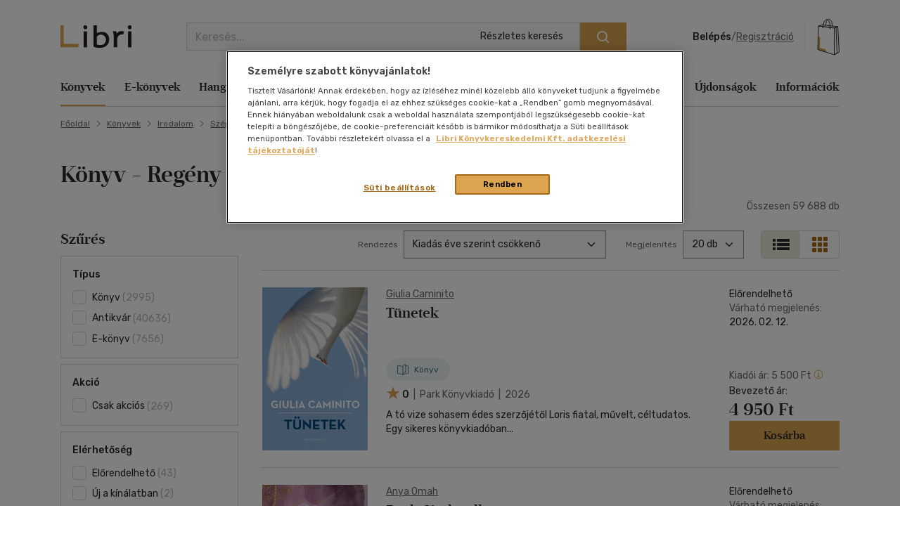

--- FILE ---
content_type: text/html; charset=iso-8859-2
request_url: https://www.libri.hu/konyv/irodalom/szepirodalom/regeny/
body_size: 37647
content:
<!DOCTYPE html>
<html class="no-js" lang="hu">
<head itemscope itemtype="http://schema.org/WebSite">
<meta charset="ISO-8859-2"><title>Regény könyv - 1. oldal</title><meta itemprop="name" content="Libri.hu"><meta itemprop="url" content="https://www.libri.hu"><meta name="description" content="Regény könyv online kedvezménnyel, akciók, törzsvásárlói kedvezmény. - 1. oldal"><meta name="Keywords" lang="hu" content="regény"><meta property="fb:app_id" content="216059778523722"><meta property="og:title" content="Regény könyv - 1. oldal"><meta property="og:description" content="Regény könyv online kedvezménnyel, akciók, törzsvásárlói kedvezmény. - 1. oldal"><meta property="og:image" content="https://s01.static.libri.hu/site/img/libri_logo_toshare.png"><link rel="canonical" href="https://www.libri.hu/konyv/irodalom/szepirodalom/regeny/"><script type="application/ld+json">
		{
			"@context": "http://schema.org",
			"@type": "Organization",
			"name": "Libri Könyvkereskedelmi Kft.",
			"url": "https://www.libri.hu",
			"logo": "https://www.libri.hu/site/img/libri_logo_toshare.png",
			"sameAs": [
				"https://www.facebook.com/librikonyvesboltok/",
				"https://www.instagram.com/libri_konyvesboltok/"
			]
		}
	</script>
<script>
	var dataLayer = [{"userType":"Visitor","userId":null}];
    
	var device_type = '';
	(function(w,d,s,l,i){w[l]=w[l]||[];w[l].push({'gtm.start':
			new Date().getTime(),event:'gtm.js'});var f=d.getElementsByTagName(s)[0],
		j=d.createElement(s),dl=l!='dataLayer'?'&l='+l:'';j.async=true;j.src=
		'//www.googletagmanager.com/gtm.js?id='+i+dl;f.parentNode.insertBefore(j,f);
	})(window,document,'script','dataLayer','GTM-PT9GH6X');
    
</script>


<meta name="viewport" content="width=device-width, initial-scale=1">

<link rel="stylesheet" type="text/css" href="https://s02.static.libri.hu/site/redesign-2022/site/css/style.min.css?20260126121134">
<link rel="preconnect" href="https://fonts.googleapis.com">
<link rel="preconnect" href="https://fonts.gstatic.com" crossorigin>
<link href="https://fonts.googleapis.com/css2?family=Rubik:ital,wght@0,300;0,400;0,500;0,600;0,700;0,800;0,900;1,300;1,400;1,500;1,600;1,700;1,800;1,900&display=swap" rel="stylesheet">

	<script src="https://s03.static.libri.hu/site/jscript/desktop/manual/raven.min.js?2"></script>
	<script>
		try { Raven.config('https://35022bb7bb434840870645628a6b97d3@sentry.big.hu/2', {
			environment: 'prod',
			ignoreErrors: ['document.getElementsByClassName.ToString is not a function']
		}).install(); } catch(e) { }
	</script>

<script>
    
	 let libriDebug = false,
		staticImagesUrl = 'https://static.libri.hu/site/images/',
		basketDisableTimeout = 2000,
		onloadListeners = [],
		onloadListenerArgs = [],
		listenersLoaded = false,
		isMobile = true;

		addOnLoadListener = function (listener, args) {
			if (listenersLoaded) {
				listener.call(this, args);
				return;
			}

			const listenerLength = onloadListeners.length;

			if (typeof (listener) == 'function') {
				onloadListeners[listenerLength] = listener;

				if (typeof (args) != 'undefined') {
					onloadListenerArgs[listenerLength] = args;
				} else {
					onloadListenerArgs[listenerLength] = null;
				}
			}
		};
		call = function (f, args) {
			if (typeof window[f] === 'function') {
				window[f].call(this, args);
			} else {
				addOnLoadListener(function () {
					window[f].call(this, arguments);
				}, args);
			}
		};
</script>

<link rel="shortcut icon" href="https://s04.static.libri.hu/site/favicon.ico" type="image/x-icon">

<link rel="preconnect" href="https://integration.prefixbox.com/" />
<link rel="dns-prefetch" href="https://integration.prefixbox.com/" />
<link rel="preconnect" href="https://api.prefixbox.com/" />
<link rel="dns-prefetch" href="https://api.prefixbox.com/" />
<script>
	
	window.prefixboxAnalytics=window.prefixboxAnalytics||function(t,s,p,o){(window.pfbxQueue=window.pfbxQueue||[]).push({type:t,source:s,params:p,overrideObject:o});};
	window.prefixboxFunctions=window.prefixboxFunctions||{}; window.prefixboxCustomerFunctions=window.prefixboxCustomerFunctions||{};
	
	const prefixboxStatusEnabled = 1;
	const prefixboxClickEnabled = 0;
	const prefixboxAddToCartEnabled = 0;
</script>
<script
	id="prefixbox-integration-v2"
	async
	defer
	fetchpriority="high"
	charset="UTF-8"
	type="text/javascript"
	src="https://integration.prefixbox.com/c8c7ce53-57e9-4b3b-9ea9-a70c4a87601c"
></script>

<link rel="next" href="https://www.libri.hu/konyv/irodalom/szepirodalom/regeny/?page=2" />
<script type="text/plain" class="optanon-category-C0002">
var ghmxy_align = 'center';
var ghmxy_type = 'absolute';
var ghmxy_identifier = 'B8LrCeOm5Kb60Sq99WzkBOVyfSnp9IcugcDBI_xj0_X.h7';
</script>
<script type="text/plain" class="optanon-category-C0002" src="//hu.hit.gemius.pl/hmapxy.js"></script>


        <script type="text/plain" class="optanon-category-C0002">
<!--//--><![CDATA[//><!--
var pp_gemius_identifier = 'B8LrCeOm5Kb60Sq99WzkBOVyfSnp9IcugcDBI_xj0_X.h7';
var pp_gemius_use_cmp = 'true';
var pp_gemius_cmp_timeout = Infinity;
// lines below shouldn't be edited
function gemius_pending(i) { window[i] = window[i] || function() {var x = window[i+'_pdata'] = window[i+'_pdata'] || []; x[x.length]=arguments;};};
gemius_pending('gemius_hit'); gemius_pending('gemius_event'); gemius_pending('pp_gemius_hit'); gemius_pending('pp_gemius_event');
(function(d,t) {try {var gt=d.createElement(t),s=d.getElementsByTagName(t)[0],l='http'+((location.protocol=='https:')?'s':''); gt.setAttribute('async','async');
gt.setAttribute('defer','defer'); gt.src=l+'://hu.hit.gemius.pl/xgemius.js'; s.parentNode.insertBefore(gt,s);} catch (e) {}})(document,'script');
//--><!]]>
</script>

        <script type="text/plain" class="optanon-category-C0002">
<!--//--><![CDATA[//><!--
function go_gemius_hit() {
  window.pp_gemius_use_cmp = 'true';
  window.pp_gemius_cmp_timeout = Infinity;
  window.pp_gemius_identifier = 'B8LrCeOm5Kb60Sq99WzkBOVyfSnp9IcugcDBI_xj0_X.h7';
  function gemius_pending(i) { window[i] = window[i] || function() {var x = window[i+'_pdata'] = window[i+'_pdata'] || []; x[x.length]=arguments;};}; gemius_pending('gemius_hit'); gemius_pending('gemius_event'); gemius_pending('gemius_init'); gemius_pending('pp_gemius_hit'); gemius_pending('pp_gemius_event'); gemius_pending('pp_gemius_init'); (function(d,t) {try {var gt=d.createElement(t),s=d.getElementsByTagName(t)[0],l='http'+((location.protocol=='https:')?'s':''); gt.setAttribute('async','async'); gt.setAttribute('defer','defer'); gt.src=l+'://hu.hit.gemius.pl/xgemius.js'; s.parentNode.insertBefore(gt,s);} catch (e) {}})(document,'script');
}
function check_tcfapi_for_gemius() { if (typeof __tcfapi !== 'undefined') { go_gemius_hit(); } else { setTimeout(check_tcfapi_for_gemius, 500); } }
check_tcfapi_for_gemius();
//--><!]]>
</script></head>
<body><!-- GA START-->
<!-- GA END-->
																																																																									<header class="header"><div class="container"><div class="header-flex-container"><button type="button" class="header-btn d-lg-none" data-bs-toggle="collapse" data-bs-target="#navbarToggler" aria-controls="navbarToggler" aria-expanded="false" aria-label="Menü nyitása"><i class="sprite-svg svg-icons--hamburger-24-dark svg-icons--hamburger-24-dark-dims"></i></button><a id="tvCardNotLoggedIn" class="header-btn ms-2 d-lg-none" data-bs-toggle="modal" data-bs-target="#loginModal"><span class="visually-hidden">Törzsvásárlói Kártya adatai</span><i class="sprite-svg svg-icons--tvk svg-icons--tvk-dims"></i></a><a id="tvCardLoggedIn" class="header-btn ms-2 d-lg-none d-none" href="/adataim/tv_kartya/"><span class="visually-hidden">Törzsvásárlói Kártya adatai</span><i class="sprite-svg svg-icons--tvk svg-icons--tvk-dims"></i></a><a class="header-logo" href="/"><img src="/redesign-2022/images/logo.svg" alt="Libri"></a><div class="searchform"><form id="autocomplete-form" class="d-flex" method="get" action="/talalati_lista/" accept-charset="UTF-8"><input type="hidden" name="autocomplete" value="1" /><input class="form-control me-2 autocomplete-search" id="headerSearch" type="search" name="text" placeholder="Keresés..." aria-label="Keresés" value="" maxlength="80" /><button class="btn btn-primary" type="submit" aria-label="Keresés indítása"><i class="sprite-svg svg-icons--search-18-white svg-icons--search-18-white-dims"></i></button><a href="/reszletes_kereso/" class="search_detail">Részletes keresés</a><div id="autocomplete-result" class="autocomplete"></div></form></div><div class="d-flex align-items-center order-lg-4"><div class="header-user"><div class="logged-in d-none"><div class="dropdown"><a class="nav-link dropdown-toggle" href="javascript:void();" id="userDropdown" role="button" data-bs-toggle="dropdown" aria-expanded="false" aria-label="Felhasználó"><span rel="loggedInMemberName"></span></a><div class="dropdown-menu dropdown-menu-light" aria-labelledby="userDropdown"><div class="tvk-card">
  <div rel="memberTvkBalanceHolder">
      <p class="mb-4">
    	<small>Törzsvásárlói pontegyenleg:</small><br>
    	<span rel="memberTvkBalance" class="m-0 tvk-card-balance"></span>
      </p>
      <a href="/adataim/tv_kartya/">
    	<i class="sprite-svg svg-icons--tvk svg-icons--tvk-dims"></i>
    	<span>Törzsvásárló kártyám</span>
      </a>
  </div>

   <div rel="memberTvkBalanceHolderPercent">
        <p class="mb-4">
            <small>Kedvezmény mértéke:</small><br>
            <span rel="memberTvkBalance" class="m-0 tvk-card-balance"></span>
        </p>
        <a href="/adataim/tv_kartya/">
            <i class="sprite-svg svg-icons--tvk svg-icons--tvk-dims"></i>
            <span>Törzsvásárló kártyám</span>
        </a>
   </div>

  <div rel="memberTvkBalanceHolderNoCard">
      <p class="mb-4 body-1">
          Legyen ön is Libri<br>Törzsvásárló!<br>
      </p>
      <a href="/adataim/tv_kartya/">
          <i class="sprite-svg svg-icons--tvk svg-icons--tvk-dims"></i>
          <small>Törzsvásárlói kártya igénylés vagy meglévő kártya fiókhoz rögzítése</small>
      </a>
  </div>
</div>
<ul class="user-menu-list">
  <li><a class="dropdown-item nav-link" href="/adataim/">Adataim</a></li>
  <li><a class="dropdown-item nav-link" href="/adataim/rendeleseim/">Rendeléseim és igényléseim</a></li>
  <li><a class="dropdown-item nav-link" href="/adataim/ajandekkartyaim/">Ajándékkártyák</a></li>
  <li><a class="dropdown-item nav-link" href="/adataim/ekonyveim/">E-könyveim</a></li>
  <li><a class="dropdown-item nav-link" href="/adataim/ehangoskonyveim/">E-hangoskönyveim</a></li>
  <li><a class="dropdown-item nav-link" href="/adataim/kivansaglista/">Kívánságlistám, mentett kosaraim</a></li>
  <li><a class="dropdown-item nav-link" href="/ajanlatok_nekem/">Ajánlataim</a></li>
  <li><a class="dropdown-item nav-link" href="/adataim/evfordulok/">Évfordulók</a></li>
  <li class="mb-0 pl-0"><a class="dropdown-item nav-link" href="javascript:void();" onclick="LibriMember.logout();return false;">Kilépés</a></li>
</ul>
</div></div></div><button class="profile-menu-btn header-btn me-2 d-lg-none hiddenWhenLoggedOut d-none" type="button" data-bs-toggle="collapse" data-bs-target="#navbarToggler" aria-controls="navbarToggler" aria-expanded="false" aria-label="Menü nyitása"><i class="sprite-svg svg-icons--user-24-black svg-icons--user-24-dark-dims" title="Felhasználó"></i></button><div class="logged-out d-md-none hiddenWhenLoggedIn d-none" ><a href="javascript:void();" class="login d-none d-lg-inline-block" data-bs-toggle="modal" data-bs-target="#loginModal">Belépés</a><span class="d-none d-lg-inline-block">/</span><a href="javascript:void();" class="registration d-none d-lg-inline-block" data-bs-toggle="modal" data-bs-target="#regModal">Regisztráció</a><a href="javascript:void();" class="header-btn login d-lg-none" data-bs-toggle="modal" data-bs-target="#loginModal"><i class="sprite-svg svg-icons--user-24-dark svg-icons--user-24-dark-dims" title="Felhasználó"></i></a></div></div>    		<button type="button" class="header-btn cart-btn" aria-label="Kosár" data-bs-toggle="modal" data-bs-target="#cartModal">
            <span class="cart-btn-icon">
	<i class="d-none d-lg-block sprite-svg svg-szatyor-desktop svg-szatyor-desktop-dims"></i>
	<i class="d-block d-lg-none sprite-svg svg-szatyor-mobile svg-szatyor-mobile-dims"></i>
	<span id="cartItemCount" class="cart-btn-count"></span>
</span>
<span id="cartSumPrice" class="price d-none d-lg-block"></span>
		</button>
    
</div></div></div></header><div class="modal modal-cart is-empty cart-slide" id="cartModal" tabindex="-1" aria-hidden="true"><div class="modal-dialog modal-cart-dialog  modal-fullscreen-sm-down modal-dialog-scrollable"><div class="modal-content"><div class="modal-cart-header"><div><div class="h2 modal-title mb-2" id="cartModalEmptyLabel">Kosár áttekintése</div><div class="body-2 color-text-middle">Összesen <span class="fw-500">0</span> termék</div></div><button type="button" class="btn-close" data-bs-dismiss="modal" aria-label="Bezárás"></button></div><div class="modal-body modal-cart-body"><div id="modal-cart-empty-content" class="d-flex flex-column align-items-center pt-5"><div class="pt-lg-4"><img src="/redesign-2022/images/shopping-cart-yellow.png" srcset="/redesign-2022/images/shopping-cart-yellow@2x.png 2x, /redesign-2022/images/shopping-cart-yellow@3x.png 3x" alt=""></div><div class="h3 mt-4 mb-2">Az ön kosara jelenleg üres.</div><div class="body-2-responsive color-text-middle">Nézzen szét <a class="link-text-middle" href="/akciok/" title="Akcióink">akcióink</a> között!</div></div></div></div></div></div><nav class="navbar navbar-expand-lg" id="main-nav"><div class="container autoscroll"><ul class="navbar-nav me-auto mb-2 mb-lg-0"><li class="nav-item dropdown submenu"><a class="nav-link active" aria-current="page"title="Könyvek"href="/konyv/">Könyvek</a><div class="dropdown-menu d-lg-block d-md-none d-none"><div class="row"><div class="col-sm"><h3 class="h3 h4-static">Kategóriák</h3><ul class="first-ul"><li><a href="/konyv/csalad-es-szulok/" title="Család és szülők">Család és szülők</a></li><li><a href="/konyv/eletmod-egeszseg/" title="Életmód, egészség">Életmód, egészség</a></li><li><a href="/konyv/eletrajzok-visszaemlekezesek/" title="Életrajzok, visszaemlékezések">Életrajzok, visszaemlékezések</a></li><li><a href="/konyv/ezoteria/" title="Ezotéria">Ezotéria</a></li><li><a href="/konyv/gasztronomia/" title="Gasztronómia">Gasztronómia</a></li><li><a href="/konyv/gyermek-es-ifjusagi/" title="Gyermek és ifjúsági">Gyermek és ifjúsági</a></li><li><a href="/konyv/hangoskonyv/" title="Hangoskönyv">Hangoskönyv</a></li><li><a href="/konyv/hobbi-szabadido/" title="Hobbi, szabadidő">Hobbi, szabadidő</a></li></ul></div><div class="col-sm"><ul><li><a href="/konyv/irodalom/" title="Irodalom">Irodalom</a></li><li><a href="/konyv/kepregeny/" title="Képregény">Képregény</a></li><li><a href="/konyv/kert-haz-otthon/" title="Kert, ház, otthon">Kert, ház, otthon</a></li><li><a href="/konyv/lexikon-enciklopedia/" title="Lexikon, enciklopédia">Lexikon, enciklopédia</a></li><li><a href="/konyv/muveszet-epiteszet/" title="Művészet, építészet">Művészet, építészet</a></li><li><a href="/konyv/napjaink-bulvar-politika/" title="Napjaink, bulvár, politika">Napjaink, bulvár, politika</a></li><li><a href="/konyv/nyelvkonyv-szotar/" title="Nyelvkönyv, szótár, idegen nyelvű">Nyelvkönyv, szótár, idegen nyelvű</a></li><li><a href="/konyv/penz-gazdasag-uzleti-elet/" title="Pénz, gazdaság, üzleti élet">Pénz, gazdaság, üzleti élet</a></li></ul></div><div class="col-sm"><ul><li><a href="/konyv/sport-termeszetjaras/" title="Sport, természetjárás">Sport, természetjárás</a></li><li><a href="/konyv/szamitastechnika-internet/" title="Számítástechnika, internet">Számítástechnika, internet</a></li><li><a href="/konyv/tankonyvek-segedkonyvek/" title="Tankönyvek, segédkönyvek">Tankönyvek, segédkönyvek</a></li><li><a href="/konyv/tars-tudomanyok/" title="Társ. tudományok">Társ. tudományok</a></li><li><a href="/konyv/terkep/" title="Térkép">Térkép</a></li><li><a href="/konyv/tortenelem/" title="Történelem">Történelem</a></li><li><a href="/konyv/tudomany-es-termeszet/" title="Tudomány és Természet">Tudomány és Természet</a></li><li><a href="/konyv/utazas/" title="Utazás">Utazás</a></li></ul></div><div class="col-sm"><ul><li><a href="/konyv/vallas-mitologia/" title="Vallás, mitológia">Vallás, mitológia</a></li></ul></div></div>
<div class="d-grid gap-2 d-block d-lg-none"><button class="btn btn-primary close">Bezárás</button></div></div></li><li class="nav-item dropdown submenu"><a class="nav-link"title="E-könyvek"href="/ekonyv/">E-könyvek</a><div class="dropdown-menu d-lg-block d-md-none d-none"><div class="row"><div class="col-sm"><h3 class="h3 h4-static">Kategóriák</h3><ul class="first-ul"><li><a href="/konyv/csalad-es-szulok/?ebook=1" title="Család és szülők">Család és szülők</a></li><li><a href="/konyv/eletmod-egeszseg/?ebook=1" title="Életmód, egészség">Életmód, egészség</a></li><li><a href="/konyv/eletrajzok-visszaemlekezesek/?ebook=1" title="Életrajzok, visszaemlékezések">Életrajzok, visszaemlékezések</a></li><li><a href="/konyv/ezoteria/?ebook=1" title="Ezotéria">Ezotéria</a></li><li><a href="/konyv/gasztronomia/?ebook=1" title="Gasztronómia">Gasztronómia</a></li><li><a href="/konyv/gyermek-es-ifjusagi/?ebook=1" title="Gyermek és ifjúsági">Gyermek és ifjúsági</a></li><li><a href="/konyv/hobbi-szabadido/?ebook=1" title="Hobbi, szabadidő">Hobbi, szabadidő</a></li><li><a href="/konyv/irodalom/?ebook=1" title="Irodalom">Irodalom</a></li></ul></div><div class="col-sm"><ul><li><a href="/konyv/kepregeny/?ebook=1" title="Képregény">Képregény</a></li><li><a href="/konyv/kert-haz-otthon/?ebook=1" title="Kert, ház, otthon">Kert, ház, otthon</a></li><li><a href="/konyv/lexikon-enciklopedia/?ebook=1" title="Lexikon, enciklopédia">Lexikon, enciklopédia</a></li><li><a href="/konyv/muveszet-epiteszet/?ebook=1" title="Művészet, építészet">Művészet, építészet</a></li><li><a href="/konyv/nyelvkonyv-szotar/?ebook=1" title="Nyelvkönyv, szótár, idegen nyelvű">Nyelvkönyv, szótár, idegen nyelvű</a></li><li><a href="/konyv/penz-gazdasag-uzleti-elet/?ebook=1" title="Pénz, gazdaság, üzleti élet">Pénz, gazdaság, üzleti élet</a></li><li><a href="/konyv/sport-termeszetjaras/?ebook=1" title="Sport, természetjárás">Sport, természetjárás</a></li><li><a href="/konyv/szamitastechnika-internet/?ebook=1" title="Számítástechnika, internet">Számítástechnika, internet</a></li></ul></div><div class="col-sm"><ul><li><a href="/konyv/tankonyvek-segedkonyvek/?ebook=1" title="Tankönyvek, segédkönyvek">Tankönyvek, segédkönyvek</a></li><li><a href="/konyv/tars-tudomanyok/?ebook=1" title="Társ. tudományok">Társ. tudományok</a></li><li><a href="/konyv/tortenelem/?ebook=1" title="Történelem">Történelem</a></li><li><a href="/konyv/tudomany-es-termeszet/?ebook=1" title="Tudomány és Természet">Tudomány és Természet</a></li><li><a href="/konyv/utazas/?ebook=1" title="Utazás">Utazás</a></li><li><a href="/konyv/vallas-mitologia/?ebook=1" title="Vallás, mitológia">Vallás, mitológia</a></li></ul></div></div>
<div class="d-grid gap-2 d-block d-lg-none"><button class="btn btn-primary close">Bezárás</button></div></div></li><li class="nav-item dropdown submenu"><a class="nav-link"title="Hangoskönyvek"href="/hangoskonyv/">Hangoskönyvek</a><div class="dropdown-menu d-lg-block d-md-none d-none"><div class="row"><div class="col-sm"><h3 class="h3 h4-static">Kategóriák</h3><ul class="first-ul"><li><a href="/konyvek/e-hangoskonyv/" title="E-hangoskönyv">E-hangoskönyv</a></li><li><a href="/konyv/hangoskonyv/" title="Hangoskönyv">Hangoskönyv</a></li></ul></div></div>
<div class="d-grid gap-2 d-block d-lg-none"><button class="btn btn-primary close">Bezárás</button></div></div></li><li class="nav-item dropdown submenu"><a class="nav-link"title="Antikvár"href="/antikvar/">Antikvár</a><div class="dropdown-menu d-lg-block d-md-none d-none"><div class="row"><div class="col-sm"><h3 class="h3 h4-static">Kategóriák</h3><ul class="first-ul"><li><a href="/konyv/csalad-es-szulok/?antik_book=1" title="Család és szülők">Család és szülők</a></li><li><a href="/ajandek/egyeb-aru-szolgaltatas/?antik_book=1" title="Egyéb áru, szolgáltatás">Egyéb áru, szolgáltatás</a></li><li><a href="/konyv/eletmod-egeszseg/?antik_book=1" title="Életmód, egészség">Életmód, egészség</a></li><li><a href="/konyv/eletrajzok-visszaemlekezesek/?antik_book=1" title="Életrajzok, visszaemlékezések">Életrajzok, visszaemlékezések</a></li><li><a href="/konyv/ezoteria/?antik_book=1" title="Ezotéria">Ezotéria</a></li><li><a href="/film/film/?antik_book=1" title="Film">Film</a></li><li><a href="/ajandek/folyoirat-ujsag/?antik_book=1" title="Folyóirat, újság">Folyóirat, újság</a></li><li><a href="/konyv/gasztronomia/?antik_book=1" title="Gasztronómia">Gasztronómia</a></li></ul></div><div class="col-sm"><ul><li><a href="/konyv/gyermek-es-ifjusagi/?antik_book=1" title="Gyermek és ifjúsági">Gyermek és ifjúsági</a></li><li><a href="/konyv/hangoskonyv/?antik_book=1" title="Hangoskönyv">Hangoskönyv</a></li><li><a href="/zene/hangzoanyag/?antik_book=1" title="Hangzóanyag">Hangzóanyag</a></li><li><a href="/konyv/hobbi-szabadido/?antik_book=1" title="Hobbi, szabadidő">Hobbi, szabadidő</a></li><li><a href="/konyv/irodalom/?antik_book=1" title="Irodalom">Irodalom</a></li><li><a href="/ajandek/jatek/?antik_book=1" title="Játék">Játék</a></li><li><a href="/ajandek/kartya/?antik_book=1" title="Kártya">Kártya</a></li><li><a href="/konyv/kepregeny/?antik_book=1" title="Képregény">Képregény</a></li></ul></div><div class="col-sm"><ul><li><a href="/konyv/kert-haz-otthon/?antik_book=1" title="Kert, ház, otthon">Kert, ház, otthon</a></li><li><a href="/konyv/lexikon-enciklopedia/?antik_book=1" title="Lexikon, enciklopédia">Lexikon, enciklopédia</a></li><li><a href="/konyv/muveszet-epiteszet/?antik_book=1" title="Művészet, építészet">Művészet, építészet</a></li><li><a href="/konyv/napjaink-bulvar-politika/?antik_book=1" title="Napjaink, bulvár, politika">Napjaink, bulvár, politika</a></li><li><a href="/ajandek/naptar/?antik_book=1" title="Naptár">Naptár</a></li><li><a href="/konyv/nyelvkonyv-szotar/?antik_book=1" title="Nyelvkönyv, szótár, idegen nyelvű">Nyelvkönyv, szótár, idegen nyelvű</a></li><li><a href="/konyv/penz-gazdasag-uzleti-elet/?antik_book=1" title="Pénz, gazdaság, üzleti élet">Pénz, gazdaság, üzleti élet</a></li><li><a href="/konyv/sport-termeszetjaras/?antik_book=1" title="Sport, természetjárás">Sport, természetjárás</a></li></ul></div><div class="col-sm"><ul><li><a href="/konyv/szamitastechnika-internet/?antik_book=1" title="Számítástechnika, internet">Számítástechnika, internet</a></li><li><a href="/zene/szolfezs-zeneelmelet/?antik_book=1" title="Szolfézs, zeneelmélet">Szolfézs, zeneelmélet</a></li><li><a href="/konyv/tankonyvek-segedkonyvek/?antik_book=1" title="Tankönyvek, segédkönyvek">Tankönyvek, segédkönyvek</a></li><li><a href="/konyv/tars-tudomanyok/?antik_book=1" title="Társ. tudományok">Társ. tudományok</a></li><li><a href="/konyv/terkep/?antik_book=1" title="Térkép">Térkép</a></li><li><a href="/konyv/tortenelem/?antik_book=1" title="Történelem">Történelem</a></li><li><a href="/konyv/tudomany-es-termeszet/?antik_book=1" title="Tudomány és Természet">Tudomány és Természet</a></li><li><a href="/konyv/utazas/?antik_book=1" title="Utazás">Utazás</a></li></ul></div><div class="col-sm"><ul><li><a href="/konyv/vallas-mitologia/?antik_book=1" title="Vallás, mitológia">Vallás, mitológia</a></li></ul></div></div>
<div class="d-grid gap-2 d-block d-lg-none"><button class="btn btn-primary close">Bezárás</button></div></div></li><li class="nav-item dropdown submenu"><a class="nav-link"title="Zene, film, ajándék"href="/zene/">Zene, film, ajándék</a><div class="dropdown-menu d-lg-block d-md-none d-none"><div class="row submenu-music"><div class="col-sm"><h3 class="h5"><a href="/zene/hangzoanyag/" title="Zene">Zene</a></h3><ul class="first-ul"><li><a href="/zene/hangzoanyag/komolyzene/" title="Komolyzene">Komolyzene</a></li><li><a href="/zene/hangzoanyag/konnyuzene/" title="Könnyűzene">Könnyűzene</a></li><li><a href="/zene/hangzoanyag/nepzene/" title="Népzene">Népzene</a></li><li><a href="/zene/hangzoanyag/nyelvtanulas/" title="Nyelvtanulás">Nyelvtanulás</a></li><li><a href="/zene/hangzoanyag/proza/" title="Próza">Próza</a></li><li><a href="/zene/hangzoanyag/spiritualis-zene/" title="Spirituális zene">Spirituális zene</a></li><li><a href="/zene/szolfezs-zeneelmelet/szolfezs-zeneelm-vegyes/" title="Szolfézs, zeneelm. vegyes">Szolfézs, zeneelm. vegyes</a></li><li><a href="/zene/hangzoanyag/zene-vegyesen/" title="Zene vegyesen">Zene vegyesen</a></li></ul></div><div class="col-sm"><h3 class="h5"><a href="/film/film/" title="Film">Film</a></h3><ul class="first-ul"><li><a href="/film/film/akcio/" title="Akció">Akció</a></li><li><a href="/film/film/animacios-film/" title="Animációs film">Animációs film</a></li><li><a href="/film/film/babfilm/" title="Bábfilm">Bábfilm</a></li><li><a href="/film/film/csaladi/" title="Családi">Családi</a></li><li><a href="/film/diafilm/diafilm-vegyesen/" title="Diafilm vegyesen">Diafilm vegyesen</a></li><li><a href="/film/film/dokumentumfilm/" title="Dokumentumfilm">Dokumentumfilm</a></li><li><a href="/film/film/drama/" title="Dráma">Dráma</a></li><li><a href="/film/film/egeszsegrol-betegsegrol/" title="Egészségről-betegségről">Egészségről-betegségről</a></li><li><a href="/film/film/eletrajzi/" title="Életrajzi">Életrajzi</a></li><li><a href="/film/film/erotikus/" title="Erotikus">Erotikus</a></li><li><a href="/film/film/ezoterika/" title="Ezoterika">Ezoterika</a></li><li><a href="/film/film/fantasy-film/" title="Fantasy film">Fantasy film</a></li></ul></div><div class="col-sm"><div class="h5 d-none d-lg-block">&nbsp;</div><ul><li><a href="/film/film/film-vegyesen/" title="Film vegyesen">Film vegyesen</a></li><li><a href="/film/film/gyermekfilm/" title="Gyermekfilm">Gyermekfilm</a></li><li><a href="/film/film/haborus/" title="Háborús">Háborús</a></li><li><a href="/film/film/hobbi/" title="Hobbi">Hobbi</a></li><li><a href="/film/film/horror/" title="Horror">Horror</a></li><li><a href="/film/film/humor-kabare/" title="Humor-kabaré">Humor-kabaré</a></li><li><a href="/film/film/ismeretterjeszto/" title="Ismeretterjesztő">Ismeretterjesztő</a></li><li><a href="/film/film/jatekfilm/" title="Játékfilm">Játékfilm</a></li><li><a href="/film/film/kaland/" title="Kaland">Kaland</a></li><li><a href="/film/film/kotelezo-olvasmanyok-filmfeld/" title="Kötelező olvasmányok-filmfeld.">Kötelező olvasmányok-filmfeld.</a></li><li><a href="/film/film/krimi/" title="Krimi">Krimi</a></li><li><a href="/film/film/misztikus/" title="Misztikus">Misztikus</a></li></ul></div><div class="col-sm"><div class="h5 d-none d-lg-block">&nbsp;</div><ul><li><a href="/film/film/muvesz/" title="Művész">Művész</a></li><li><a href="/film/film/opera-operett/" title="Opera-Operett">Opera-Operett</a></li><li><a href="/film/film/rajzfilm/" title="Rajzfilm">Rajzfilm</a></li><li><a href="/film/film/romantikus/" title="Romantikus">Romantikus</a></li><li><a href="/film/film/sci-fi/" title="Sci-fi">Sci-fi</a></li><li><a href="/film/film/sport-fittness/" title="Sport-Fittness">Sport-Fittness</a></li><li><a href="/film/film/szatira/" title="Szatíra">Szatíra</a></li><li><a href="/film/film/szinhaz/" title="Színház">Színház</a></li><li><a href="/film/film/termeszetfilm/" title="Természetfilm">Természetfilm</a></li><li><a href="/film/film/thriller-pszicho-thriller/" title="Thriller,Pszicho-thriller">Thriller,Pszicho-thriller</a></li><li><a href="/film/film/tortenelmi/" title="Történelmi">Történelmi</a></li><li><a href="/film/film/tv-sorozatok/" title="Tv-sorozatok">Tv-sorozatok</a></li></ul></div><div class="col-sm"><div class="h5 d-none d-lg-block">&nbsp;</div><ul><li><a href="/film/film/utifilm/" title="Útifilm">Útifilm</a></li><li><a href="/film/film/vigjatek/" title="Vígjáték">Vígjáték</a></li><li><a href="/film/film/western/" title="Western">Western</a></li><li><a href="/film/film/zene-musical/" title="Zene, musical">Zene, musical</a></li></ul></div><div class="col-sm"><h3 class="h5">Ajándék</h3><ul class="first-ul"><li><a href="/ajandek/ajandekkartyak/" title="Ajándékkártyák">Ajándékkártyák</a></li><li><a href="/ajandek/egyeb-aru-szolgaltatas/" title="Egyéb áru, szolgáltatás">Egyéb áru, szolgáltatás</a></li><li><a href="/ajandek/folyoirat-ujsag/" title="Folyóirat, újság">Folyóirat, újság</a></li><li><a href="/ajandek/foldgomb/" title="Földgömb">Földgömb</a></li><li><a href="/ajandek/jatek/" title="Játék">Játék</a></li><li><a href="/ajandek/kartya/" title="Kártya">Kártya</a></li><li><a href="/ajandek/kepeslap/" title="Képeslap">Képeslap</a></li><li><a href="/ajandek/naptar/" title="Naptár">Naptár</a></li><li><a href="/ajandek/papir-iroszer/" title="Papír, írószer">Papír, írószer</a></li></ul></div></div>
<div class="d-grid gap-2 d-block d-lg-none"><button class="btn btn-primary close">Bezárás</button></div></div></li><li class="nav-item dropdown submenu d-none d-lg-block"><a class="nav-link"title="Akciók"href="/akciok/">Akciók</a><div class="dropdown-menu"><div class="row">
	<div class="col-sm col-lg-4">
		<div class="h3 h4-static">Aktuális akcióink</div>
		<ul>
                        				<li>
					<a href="/akciok/uj_ev_uj_en.html">
                    Új év, új én 					Bolti és online
					</a>
				</li>
            				<li>
					<a href="/akciok/uj_ev_uj_en.online.html">
                    Új év, új én					Csak online
					</a>
				</li>
            				<li>
					<a href="/1+fel">
                    1+fél					Bolti és online
					</a>
				</li>
            				<li>
					<a href="/velunk_mindig_tortenik_valami">
                    Velünk mindig történik valami					Bolti és online
					</a>
				</li>
            				<li>
					<a href="/akciok/kicsit_tudomanyos_nagyon_fantasztikus.html">
                    Kicsit tudományos, nagyon fantasztikus					Csak online
					</a>
				</li>
            				<li>
					<a href="/akciok/kicsit_tudomanyos_nagyon_fantasztikus2.html">
                    Kicsit tudományos, nagyon fantasztikus 2.					Csak online
					</a>
				</li>
            				<li>
					<a href="/akciok/konyvakcio_2026.01.html">
                    Könyvakció					Csak online
					</a>
				</li>
            				<li>
					<a href="/akciok/bekuckozos_e-konyvek.html">
                    Bekuckózós e-könyvek					e-könyv akció
					</a>
				</li>
            		</ul>
	</div>
	<div class="col-sm col-lg-8 text-end d-none d-lg-block">
        			<a href="/akciok/uj_ev_uj_en.html">
				<img src="https://s05.static.libri.hu/images/upload/fb/227642_januari_tematikus_akcio_1.jpg" alt="Új év, új én ">
			</a>
        	</div>
</div>
<div class="d-grid gap-2 d-block d-lg-none"><button class="btn btn-primary close">Bezárás</button></div></div></li><li class="nav-item dropdown submenu d-none d-lg-block"><a class="nav-link"title="Előrendelhető"href="/elorendelheto/">Előrendelhető</a><div class="dropdown-menu"><div class="row"><div class="col-sm"><h3 class="h3 h4-static">Kategóriák</h3><ul class="first-ul"><li><a href="/konyv/csalad-es-szulok/?preorderable=1" title="Család és szülők">Család és szülők</a></li><li><a href="/konyv/eletmod-egeszseg/?preorderable=1" title="Életmód, egészség">Életmód, egészség</a></li><li><a href="/konyv/eletrajzok-visszaemlekezesek/?preorderable=1" title="Életrajzok, visszaemlékezések">Életrajzok, visszaemlékezések</a></li><li><a href="/konyv/ezoteria/?preorderable=1" title="Ezotéria">Ezotéria</a></li><li><a href="/ajandek/folyoirat-ujsag/?preorderable=1" title="Folyóirat, újság">Folyóirat, újság</a></li><li><a href="/konyv/gasztronomia/?preorderable=1" title="Gasztronómia">Gasztronómia</a></li><li><a href="/konyv/gyermek-es-ifjusagi/?preorderable=1" title="Gyermek és ifjúsági">Gyermek és ifjúsági</a></li><li><a href="/konyv/hobbi-szabadido/?preorderable=1" title="Hobbi, szabadidő">Hobbi, szabadidő</a></li></ul></div><div class="col-sm"><ul><li><a href="/konyv/irodalom/?preorderable=1" title="Irodalom">Irodalom</a></li><li><a href="/ajandek/jatek/?preorderable=1" title="Játék">Játék</a></li><li><a href="/konyv/kepregeny/?preorderable=1" title="Képregény">Képregény</a></li><li><a href="/konyv/muveszet-epiteszet/?preorderable=1" title="Művészet, építészet">Művészet, építészet</a></li><li><a href="/konyv/napjaink-bulvar-politika/?preorderable=1" title="Napjaink, bulvár, politika">Napjaink, bulvár, politika</a></li><li><a href="/konyv/nyelvkonyv-szotar/?preorderable=1" title="Nyelvkönyv, szótár, idegen nyelvű">Nyelvkönyv, szótár, idegen nyelvű</a></li><li><a href="/konyv/penz-gazdasag-uzleti-elet/?preorderable=1" title="Pénz, gazdaság, üzleti élet">Pénz, gazdaság, üzleti élet</a></li><li><a href="/konyv/sport-termeszetjaras/?preorderable=1" title="Sport, természetjárás">Sport, természetjárás</a></li></ul></div><div class="col-sm"><ul><li><a href="/konyv/tankonyvek-segedkonyvek/?preorderable=1" title="Tankönyvek, segédkönyvek">Tankönyvek, segédkönyvek</a></li><li><a href="/konyv/tars-tudomanyok/?preorderable=1" title="Társ. tudományok">Társ. tudományok</a></li><li><a href="/konyv/tortenelem/?preorderable=1" title="Történelem">Történelem</a></li><li><a href="/konyv/tudomany-es-termeszet/?preorderable=1" title="Tudomány és Természet">Tudomány és Természet</a></li><li><a href="/konyv/utazas/?preorderable=1" title="Utazás">Utazás</a></li><li><a href="/konyv/vallas-mitologia/?preorderable=1" title="Vallás, mitológia">Vallás, mitológia</a></li></ul></div></div>
<div class="d-grid gap-2 d-block d-lg-none"><button class="btn btn-primary close">Bezárás</button></div></div></li><li class="nav-item dropdown submenu d-none d-lg-block"><a class="nav-link"title="Sikerlista"href="/sikerlista/">Sikerlista</a><div class="dropdown-menu"><div class="row"><div class="col-sm"><h3 class="h3 h4-static">Kategóriák szerint</h3><ul class="first-ul"><li><a href="/sikerlista/online-altalanos/?docpath=ezoteria" title="Ezotéria">Ezotéria</a></li><li><a href="/sikerlista/online-altalanos/?docpath=irodalom" title="Irodalom">Irodalom</a></li><li><a href="/sikerlista/online-altalanos/?docpath=gasztronomia" title="Gasztronómia">Gasztronómia</a></li><li><a href="/sikerlista/online-altalanos/?docpath=csalad-es-szulok" title="Család és szülők">Család és szülők</a></li><li><a href="/sikerlista/online-altalanos/?docpath=hobbi-szabadido" title="Hobbi, szabadidő">Hobbi, szabadidő</a></li><li><a href="/sikerlista/online-altalanos/?docpath=tars-tudomanyok" title="Társ. tudományok">Társ. tudományok</a></li><li><a href="/sikerlista/online-altalanos/?docpath=eletmod-egeszseg" title="Életmód, egészség">Életmód, egészség</a></li><li><a href="/sikerlista/online-altalanos/?docpath=kert-haz-otthon" title="Kert, ház, otthon">Kert, ház, otthon</a></li></ul></div><div class="col-sm"><ul><li><a href="/sikerlista/online-altalanos/?docpath=nyelvkonyv-szotar" title="Nyelvkönyv, szótár, idegen nyelvű">Nyelvkönyv, szótár, idegen nyelvű</a></li><li><a href="/sikerlista/online-altalanos/?docpath=gyermek-es-ifjusagi" title="Gyermek és ifjúsági">Gyermek és ifjúsági</a></li><li><a href="/sikerlista/online-altalanos/?docpath=muveszet-epiteszet" title="Művészet, építészet">Művészet, építészet</a></li><li><a href="/sikerlista/online-altalanos/?docpath=lexikon-enciklopedia" title="Lexikon, enciklopédia">Lexikon, enciklopédia</a></li><li><a href="/sikerlista/online-altalanos/?docpath=sport-termeszetjaras" title="Sport, természetjárás">Sport, természetjárás</a></li><li><a href="/sikerlista/online-altalanos/?docpath=tankonyvek-segedkonyvek" title="Tankönyvek, segédkönyvek">Tankönyvek, segédkönyvek</a></li><li><a href="/sikerlista/online-altalanos/?docpath=napjaink-bulvar-politika" title="Napjaink, bulvár, politika">Napjaink, bulvár, politika</a></li><li><a href="/sikerlista/online-altalanos/?docpath=szamitastechnika-internet" title="Számítástechnika, internet">Számítástechnika, internet</a></li></ul></div><div class="col-sm"><ul><li><a href="/sikerlista/online-altalanos/?docpath=penz-gazdasag-uzleti-elet" title="Pénz, gazdaság, üzleti élet">Pénz, gazdaság, üzleti élet</a></li><li><a href="/sikerlista/online-altalanos/?docpath=eletrajzok-visszaemlekezesek" title="Életrajzok, visszaemlékezések">Életrajzok, visszaemlékezések</a></li><li><a href="/sikerlista/online-altalanos/?docpath=film" title="Film">Film</a></li><li><a href="/sikerlista/online-altalanos/?docpath=jatek" title="Játék">Játék</a></li><li><a href="/sikerlista/online-altalanos/?docpath=utazas" title="Utazás">Utazás</a></li><li><a href="/sikerlista/online-altalanos/?docpath=terkep" title="Térkép">Térkép</a></li><li><a href="/sikerlista/online-altalanos/?docpath=naptar" title="Naptár">Naptár</a></li><li><a href="/sikerlista/online-altalanos/?docpath=kartya" title="Kártya">Kártya</a></li></ul></div><div class="col-sm"><ul><li><a href="/sikerlista/online-altalanos/?docpath=diafilm" title="Diafilm">Diafilm</a></li><li><a href="/sikerlista/online-altalanos/?docpath=foldgomb" title="Földgömb">Földgömb</a></li><li><a href="/sikerlista/online-altalanos/?docpath=kepeslap" title="Képeslap">Képeslap</a></li><li><a href="/sikerlista/online-altalanos/?docpath=kepregeny" title="Képregény">Képregény</a></li><li><a href="/sikerlista/online-altalanos/?docpath=tortenelem" title="Történelem">Történelem</a></li><li><a href="/sikerlista/online-altalanos/?docpath=hangoskonyv" title="Hangoskönyv">Hangoskönyv</a></li><li><a href="/sikerlista/online-altalanos/?docpath=hangzoanyag" title="Hangzóanyag">Hangzóanyag</a></li><li><a href="/sikerlista/online-altalanos/?docpath=papir-iroszer" title="Papír, írószer">Papír, írószer</a></li></ul></div><div class="col-sm"><ul><li><a href="/sikerlista/online-altalanos/?docpath=folyoirat-ujsag" title="Folyóirat, újság">Folyóirat, újság</a></li><li><a href="/sikerlista/online-altalanos/?docpath=vallas-mitologia" title="Vallás, mitológia">Vallás, mitológia</a></li><li><a href="/sikerlista/online-altalanos/?docpath=tudomany-es-termeszet" title="Tudomány és Természet">Tudomány és Természet</a></li><li><a href="/sikerlista/online-altalanos/?docpath=szolfezs-zeneelmelet" title="Szolfézs, zeneelmélet">Szolfézs, zeneelmélet</a></li><li><a href="/sikerlista/online-altalanos/?docpath=egyeb-aru-szolgaltatas" title="Egyéb áru, szolgáltatás">Egyéb áru, szolgáltatás</a></li><li><a href="/sikerlista/online-altalanos/?docpath=e-hangoskonyv" title="E-hangoskönyv">E-hangoskönyv</a></li><li><a href="/sikerlista/online-altalanos/?docpath=tarsasjatekok" title="Társasjátékok">Társasjátékok</a></li><li><a href="/sikerlista/online-altalanos/?docpath=kreativ-jatekok" title="Kreatív játékok">Kreatív játékok</a></li></ul></div><div class="col-sm"><ul><li><a href="/sikerlista/online-altalanos/?docpath=fejleszto-jatekok" title="Fejlesztő játékok">Fejlesztő játékok</a></li><li><a href="/sikerlista/online-altalanos/?docpath=konyves-kiegeszitok" title="Könyves kiegészítők">Könyves kiegészítők</a></li></ul></div><div class="col-sm d-none d-lg-block mobile-block"><hr class="d-none mobile-block"><h3 class="h3 h4-static">Sikerlisták</h3><ul><li><a href="/sikerlista/?heti" title="Heti sikerlista">Heti sikerlista</a></li><li class="extraItems"><a href="/sikerlista/online-altalanos/" title="Aktuális sikerlista">Aktuális</a></li><li class="extraItems"><a href="/sikerlista/online-elorendelheto/" title="Előrendelhető sikerlista">Előrendelhető</a></li><li><a href="/sikerlista/?ekonyv" title="Heti sikerlista">E-könyv sikerlista</a></li></ul></div></div>
<div class="d-grid gap-2 d-block d-lg-none"><button class="btn btn-primary close">Bezárás</button></div></div></li><li class="nav-item dropdown submenu d-none d-lg-block"><a class="nav-link"title="Újdonságok"href="/ujdonsagok/">Újdonságok</a><div class="dropdown-menu"><div class="row"><div class="col-sm"><h3 class="h3 h4-static">Kategóriák</h3><ul class="first-ul"><li><a href="/konyv/eletrajzok-visszaemlekezesek/?new_book=1" title="Életrajzok, visszaemlékezések">Életrajzok, visszaemlékezések</a></li><li><a href="/konyv/ezoteria/?new_book=1" title="Ezotéria">Ezotéria</a></li><li><a href="/ajandek/folyoirat-ujsag/?new_book=1" title="Folyóirat, újság">Folyóirat, újság</a></li><li><a href="/konyv/gasztronomia/?new_book=1" title="Gasztronómia">Gasztronómia</a></li><li><a href="/konyv/gyermek-es-ifjusagi/?new_book=1" title="Gyermek és ifjúsági">Gyermek és ifjúsági</a></li><li><a href="/zene/hangzoanyag/?new_book=1" title="Hangzóanyag">Hangzóanyag</a></li><li><a href="/konyv/hobbi-szabadido/?new_book=1" title="Hobbi, szabadidő">Hobbi, szabadidő</a></li><li><a href="/konyv/irodalom/?new_book=1" title="Irodalom">Irodalom</a></li></ul></div><div class="col-sm"><ul><li><a href="/konyv/kepregeny/?new_book=1" title="Képregény">Képregény</a></li><li><a href="/konyv/kert-haz-otthon/?new_book=1" title="Kert, ház, otthon">Kert, ház, otthon</a></li><li><a href="/konyv/muveszet-epiteszet/?new_book=1" title="Művészet, építészet">Művészet, építészet</a></li><li><a href="/konyv/penz-gazdasag-uzleti-elet/?new_book=1" title="Pénz, gazdaság, üzleti élet">Pénz, gazdaság, üzleti élet</a></li><li><a href="/konyv/tankonyvek-segedkonyvek/?new_book=1" title="Tankönyvek, segédkönyvek">Tankönyvek, segédkönyvek</a></li><li><a href="/konyv/tars-tudomanyok/?new_book=1" title="Társ. tudományok">Társ. tudományok</a></li><li><a href="/konyv/tortenelem/?new_book=1" title="Történelem">Történelem</a></li><li><a href="/konyv/tudomany-es-termeszet/?new_book=1" title="Tudomány és Természet">Tudomány és Természet</a></li></ul></div><div class="col-sm"><ul><li><a href="/konyv/vallas-mitologia/?new_book=1" title="Vallás, mitológia">Vallás, mitológia</a></li></ul></div></div>
<div class="d-grid gap-2 d-block d-lg-none"><button class="btn btn-primary close">Bezárás</button></div></div></li><li class="nav-item dropdown submenu d-none d-lg-block"><a class="nav-link"title="Információk"href="/informaciok/">Információk</a><div class="dropdown-menu"><div class="row"><div class="col-sm col-lg-4"><h3 class="h4-static">Libri</h3><ul><li><a href="/tv/kezeles/" title="Törzsvásárlói Program">Törzsvásárlói Program</a></li><li><a href="/adataim/tv_kartya/" title="Törzsvásárlói Kártya egyenlege">Törzsvásárlói Kártya egyenlege</a></li><li><a href="https://magazin.libri.hu/" title="Libri Magazin" target="_blank">Libri Magazin</a></li><li><a href="/ajandekkartya/" title="Ajándékkártya">Ajándékkártya</a></li><li><a href="/esemenyek/" title="Események">Események</a></li><li><a href="/mini" title="Libri Mini">Libri Mini</a></li><li><a href="/cikk/fizetes_es_szallitas" title="Szállítás és fizetés">Szállítás és fizetés</a></li><li><a href="/cikk/ugyfelszolgalat" title="Ügyfélszolgálat">Ügyfélszolgálat</a></li><li><a href="/boltok/" title="Boltkereső">Boltkereső</a></li></ul></div><div class="col-sm col-lg-8 text-end d-none d-lg-block"><a href="/tv/kezeles/"><img style="margin-top: 32px; width: 740px;" src="/redesign-2022/images/demo/banner_tvk.png?1" alt="A Törzsvásárlói Programban szereplő termékek megvásárlása esetén a termékek árának 10%-át jóváírjuk Pontok formájában a Kártyáján!" title="Törzsvásárlói Program"></a></div></div><div class="d-grid gap-2 d-block d-lg-none"><button class="btn btn-primary close">Bezárás</button></div></div></li></ul></div></nav><nav class="navbar mobile-navbar"><div class="container"><div class="collapse navbar-collapse" id="navbarToggler"><div class="content"><button type="button" class="close d-lg-none header-btn" data-bs-toggle="collapse" data-bs-target="#navbarToggler" aria-controls="navbarToggler" aria-expanded="true" aria-label="Menü bezárása"><i class="sprite-svg svg-icons--close-24-dark svg-icons--close-24-dark-dims "></i></button><div class="autoscroll"><ul class="navbar-nav me-auto mb-2 mb-lg-0"><li class="nav-item dropdown submenu"><button type="button" class="btn-text active">Könyvek</button><div class="dropdown-menu"><button type="button" class="btn-text back"><i class="sprite-svg svg-icons--arrow_left-16-primary svg-icons--arrow_left-16-primary-dims "></i>Vissza</button><hr><h2 class="d-none d-lg-block mobile-block">Könyvek</h2><hr><div class="row"><div class="col-sm"><ul><li><a href="/konyv/">Összes könyv</a></li></ul><h3 class="h3 h4-static">Kategóriák</h3><ul class="first-ul"><li><a href="/konyv/csalad-es-szulok/" title="Család és szülők">Család és szülők</a></li><li><a href="/konyv/eletmod-egeszseg/" title="Életmód, egészség">Életmód, egészség</a></li><li><a href="/konyv/eletrajzok-visszaemlekezesek/" title="Életrajzok, visszaemlékezések">Életrajzok, visszaemlékezések</a></li><li><a href="/konyv/ezoteria/" title="Ezotéria">Ezotéria</a></li><li><a href="/konyv/gasztronomia/" title="Gasztronómia">Gasztronómia</a></li><li><a href="/konyv/gyermek-es-ifjusagi/" title="Gyermek és ifjúsági">Gyermek és ifjúsági</a></li><li><a href="/konyv/hangoskonyv/" title="Hangoskönyv">Hangoskönyv</a></li><li><a href="/konyv/hobbi-szabadido/" title="Hobbi, szabadidő">Hobbi, szabadidő</a></li></ul></div><div class="col-sm"><ul><li><a href="/konyv/irodalom/" title="Irodalom">Irodalom</a></li><li><a href="/konyv/kepregeny/" title="Képregény">Képregény</a></li><li><a href="/konyv/kert-haz-otthon/" title="Kert, ház, otthon">Kert, ház, otthon</a></li><li><a href="/konyv/lexikon-enciklopedia/" title="Lexikon, enciklopédia">Lexikon, enciklopédia</a></li><li><a href="/konyv/muveszet-epiteszet/" title="Művészet, építészet">Művészet, építészet</a></li><li><a href="/konyv/napjaink-bulvar-politika/" title="Napjaink, bulvár, politika">Napjaink, bulvár, politika</a></li><li><a href="/konyv/nyelvkonyv-szotar/" title="Nyelvkönyv, szótár, idegen nyelvű">Nyelvkönyv, szótár, idegen nyelvű</a></li><li><a href="/konyv/penz-gazdasag-uzleti-elet/" title="Pénz, gazdaság, üzleti élet">Pénz, gazdaság, üzleti élet</a></li></ul></div><div class="col-sm"><ul><li><a href="/konyv/sport-termeszetjaras/" title="Sport, természetjárás">Sport, természetjárás</a></li><li><a href="/konyv/szamitastechnika-internet/" title="Számítástechnika, internet">Számítástechnika, internet</a></li><li><a href="/konyv/tankonyvek-segedkonyvek/" title="Tankönyvek, segédkönyvek">Tankönyvek, segédkönyvek</a></li><li><a href="/konyv/tars-tudomanyok/" title="Társ. tudományok">Társ. tudományok</a></li><li><a href="/konyv/terkep/" title="Térkép">Térkép</a></li><li><a href="/konyv/tortenelem/" title="Történelem">Történelem</a></li><li><a href="/konyv/tudomany-es-termeszet/" title="Tudomány és Természet">Tudomány és Természet</a></li><li><a href="/konyv/utazas/" title="Utazás">Utazás</a></li></ul></div><div class="col-sm"><ul><li><a href="/konyv/vallas-mitologia/" title="Vallás, mitológia">Vallás, mitológia</a></li></ul></div></div>
</div></li><li class="nav-item dropdown submenu"><button type="button" class="btn-text">E-könyvek</button><div class="dropdown-menu"><button type="button" class="btn-text back"><i class="sprite-svg svg-icons--arrow_left-16-primary svg-icons--arrow_left-16-primary-dims "></i>Vissza</button><hr><h2 class="d-none d-lg-block mobile-block">E-könyvek</h2><hr><div class="row"><div class="col-sm"><ul><li><a href="/ekonyv/">Összes ekönyv</a></li></ul><h3 class="h3 h4-static">Kategóriák</h3><ul class="first-ul"><li><a href="/konyv/csalad-es-szulok/?ebook=1" title="Család és szülők">Család és szülők</a></li><li><a href="/konyv/eletmod-egeszseg/?ebook=1" title="Életmód, egészség">Életmód, egészség</a></li><li><a href="/konyv/eletrajzok-visszaemlekezesek/?ebook=1" title="Életrajzok, visszaemlékezések">Életrajzok, visszaemlékezések</a></li><li><a href="/konyv/ezoteria/?ebook=1" title="Ezotéria">Ezotéria</a></li><li><a href="/konyv/gasztronomia/?ebook=1" title="Gasztronómia">Gasztronómia</a></li><li><a href="/konyv/gyermek-es-ifjusagi/?ebook=1" title="Gyermek és ifjúsági">Gyermek és ifjúsági</a></li><li><a href="/konyv/hobbi-szabadido/?ebook=1" title="Hobbi, szabadidő">Hobbi, szabadidő</a></li><li><a href="/konyv/irodalom/?ebook=1" title="Irodalom">Irodalom</a></li></ul></div><div class="col-sm"><ul><li><a href="/konyv/kepregeny/?ebook=1" title="Képregény">Képregény</a></li><li><a href="/konyv/kert-haz-otthon/?ebook=1" title="Kert, ház, otthon">Kert, ház, otthon</a></li><li><a href="/konyv/lexikon-enciklopedia/?ebook=1" title="Lexikon, enciklopédia">Lexikon, enciklopédia</a></li><li><a href="/konyv/muveszet-epiteszet/?ebook=1" title="Művészet, építészet">Művészet, építészet</a></li><li><a href="/konyv/nyelvkonyv-szotar/?ebook=1" title="Nyelvkönyv, szótár, idegen nyelvű">Nyelvkönyv, szótár, idegen nyelvű</a></li><li><a href="/konyv/penz-gazdasag-uzleti-elet/?ebook=1" title="Pénz, gazdaság, üzleti élet">Pénz, gazdaság, üzleti élet</a></li><li><a href="/konyv/sport-termeszetjaras/?ebook=1" title="Sport, természetjárás">Sport, természetjárás</a></li><li><a href="/konyv/szamitastechnika-internet/?ebook=1" title="Számítástechnika, internet">Számítástechnika, internet</a></li></ul></div><div class="col-sm"><ul><li><a href="/konyv/tankonyvek-segedkonyvek/?ebook=1" title="Tankönyvek, segédkönyvek">Tankönyvek, segédkönyvek</a></li><li><a href="/konyv/tars-tudomanyok/?ebook=1" title="Társ. tudományok">Társ. tudományok</a></li><li><a href="/konyv/tortenelem/?ebook=1" title="Történelem">Történelem</a></li><li><a href="/konyv/tudomany-es-termeszet/?ebook=1" title="Tudomány és Természet">Tudomány és Természet</a></li><li><a href="/konyv/utazas/?ebook=1" title="Utazás">Utazás</a></li><li><a href="/konyv/vallas-mitologia/?ebook=1" title="Vallás, mitológia">Vallás, mitológia</a></li></ul></div></div>
</div></li><li class="nav-item dropdown submenu"><button type="button" class="btn-text">Hangoskönyvek</button><div class="dropdown-menu"><button type="button" class="btn-text back"><i class="sprite-svg svg-icons--arrow_left-16-primary svg-icons--arrow_left-16-primary-dims "></i>Vissza</button><hr><h2 class="d-none d-lg-block mobile-block">Hangoskönyvek</h2><hr><div class="row"><div class="col-sm"><ul><li><a href="/hangoskonyv/">Összes hangoskönyv</a></li></ul><h3 class="h3 h4-static">Kategóriák</h3><ul class="first-ul"><li><a href="/konyvek/e-hangoskonyv/" title="E-hangoskönyv">E-hangoskönyv</a></li><li><a href="/konyv/hangoskonyv/" title="Hangoskönyv">Hangoskönyv</a></li></ul></div></div>
</div></li><li class="nav-item dropdown submenu"><button type="button" class="btn-text">Antikvár</button><div class="dropdown-menu"><button type="button" class="btn-text back"><i class="sprite-svg svg-icons--arrow_left-16-primary svg-icons--arrow_left-16-primary-dims "></i>Vissza</button><hr><h2 class="d-none d-lg-block mobile-block">Antikvár</h2><hr><div class="row"><div class="col-sm"><ul><li><a href="/antikvar/">Összes antikvár</a></li></ul><h3 class="h3 h4-static">Kategóriák</h3><ul class="first-ul"><li><a href="/konyv/csalad-es-szulok/?antik_book=1" title="Család és szülők">Család és szülők</a></li><li><a href="/ajandek/egyeb-aru-szolgaltatas/?antik_book=1" title="Egyéb áru, szolgáltatás">Egyéb áru, szolgáltatás</a></li><li><a href="/konyv/eletmod-egeszseg/?antik_book=1" title="Életmód, egészség">Életmód, egészség</a></li><li><a href="/konyv/eletrajzok-visszaemlekezesek/?antik_book=1" title="Életrajzok, visszaemlékezések">Életrajzok, visszaemlékezések</a></li><li><a href="/konyv/ezoteria/?antik_book=1" title="Ezotéria">Ezotéria</a></li><li><a href="/film/film/?antik_book=1" title="Film">Film</a></li><li><a href="/ajandek/folyoirat-ujsag/?antik_book=1" title="Folyóirat, újság">Folyóirat, újság</a></li><li><a href="/konyv/gasztronomia/?antik_book=1" title="Gasztronómia">Gasztronómia</a></li></ul></div><div class="col-sm"><ul><li><a href="/konyv/gyermek-es-ifjusagi/?antik_book=1" title="Gyermek és ifjúsági">Gyermek és ifjúsági</a></li><li><a href="/konyv/hangoskonyv/?antik_book=1" title="Hangoskönyv">Hangoskönyv</a></li><li><a href="/zene/hangzoanyag/?antik_book=1" title="Hangzóanyag">Hangzóanyag</a></li><li><a href="/konyv/hobbi-szabadido/?antik_book=1" title="Hobbi, szabadidő">Hobbi, szabadidő</a></li><li><a href="/konyv/irodalom/?antik_book=1" title="Irodalom">Irodalom</a></li><li><a href="/ajandek/jatek/?antik_book=1" title="Játék">Játék</a></li><li><a href="/ajandek/kartya/?antik_book=1" title="Kártya">Kártya</a></li><li><a href="/konyv/kepregeny/?antik_book=1" title="Képregény">Képregény</a></li></ul></div><div class="col-sm"><ul><li><a href="/konyv/kert-haz-otthon/?antik_book=1" title="Kert, ház, otthon">Kert, ház, otthon</a></li><li><a href="/konyv/lexikon-enciklopedia/?antik_book=1" title="Lexikon, enciklopédia">Lexikon, enciklopédia</a></li><li><a href="/konyv/muveszet-epiteszet/?antik_book=1" title="Művészet, építészet">Művészet, építészet</a></li><li><a href="/konyv/napjaink-bulvar-politika/?antik_book=1" title="Napjaink, bulvár, politika">Napjaink, bulvár, politika</a></li><li><a href="/ajandek/naptar/?antik_book=1" title="Naptár">Naptár</a></li><li><a href="/konyv/nyelvkonyv-szotar/?antik_book=1" title="Nyelvkönyv, szótár, idegen nyelvű">Nyelvkönyv, szótár, idegen nyelvű</a></li><li><a href="/konyv/penz-gazdasag-uzleti-elet/?antik_book=1" title="Pénz, gazdaság, üzleti élet">Pénz, gazdaság, üzleti élet</a></li><li><a href="/konyv/sport-termeszetjaras/?antik_book=1" title="Sport, természetjárás">Sport, természetjárás</a></li></ul></div><div class="col-sm"><ul><li><a href="/konyv/szamitastechnika-internet/?antik_book=1" title="Számítástechnika, internet">Számítástechnika, internet</a></li><li><a href="/zene/szolfezs-zeneelmelet/?antik_book=1" title="Szolfézs, zeneelmélet">Szolfézs, zeneelmélet</a></li><li><a href="/konyv/tankonyvek-segedkonyvek/?antik_book=1" title="Tankönyvek, segédkönyvek">Tankönyvek, segédkönyvek</a></li><li><a href="/konyv/tars-tudomanyok/?antik_book=1" title="Társ. tudományok">Társ. tudományok</a></li><li><a href="/konyv/terkep/?antik_book=1" title="Térkép">Térkép</a></li><li><a href="/konyv/tortenelem/?antik_book=1" title="Történelem">Történelem</a></li><li><a href="/konyv/tudomany-es-termeszet/?antik_book=1" title="Tudomány és Természet">Tudomány és Természet</a></li><li><a href="/konyv/utazas/?antik_book=1" title="Utazás">Utazás</a></li></ul></div><div class="col-sm"><ul><li><a href="/konyv/vallas-mitologia/?antik_book=1" title="Vallás, mitológia">Vallás, mitológia</a></li></ul></div></div>
</div></li><li class="nav-item dropdown submenu border-bottom"><button type="button" class="btn-text">Zene, film, ajándék</button><div class="dropdown-menu"><button type="button" class="btn-text back"><i class="sprite-svg svg-icons--arrow_left-16-primary svg-icons--arrow_left-16-primary-dims "></i>Vissza</button><hr><h2 class="d-none d-lg-block mobile-block">Zene, film, ajándék</h2><hr><div class="row submenu-music"><div class="col-sm"><ul><li><a href="/zene/" title="Összes zene">Összes zene, film, ajándék</a></li></ul><h3 class="h5"><a href="/zene/hangzoanyag/" title="Zene">Zene</a></h3><ul class="first-ul"><li><a href="/zene/hangzoanyag/komolyzene/" title="Komolyzene">Komolyzene</a></li><li><a href="/zene/hangzoanyag/konnyuzene/" title="Könnyűzene">Könnyűzene</a></li><li><a href="/zene/hangzoanyag/nepzene/" title="Népzene">Népzene</a></li><li><a href="/zene/hangzoanyag/nyelvtanulas/" title="Nyelvtanulás">Nyelvtanulás</a></li><li><a href="/zene/hangzoanyag/proza/" title="Próza">Próza</a></li><li><a href="/zene/hangzoanyag/spiritualis-zene/" title="Spirituális zene">Spirituális zene</a></li><li><a href="/zene/szolfezs-zeneelmelet/szolfezs-zeneelm-vegyes/" title="Szolfézs, zeneelm. vegyes">Szolfézs, zeneelm. vegyes</a></li><li><a href="/zene/hangzoanyag/zene-vegyesen/" title="Zene vegyesen">Zene vegyesen</a></li></ul></div><div class="col-sm"><h3 class="h5"><a href="/film/film/" title="Film">Film</a></h3><ul class="first-ul"><li><a href="/film/film/akcio/" title="Akció">Akció</a></li><li><a href="/film/film/animacios-film/" title="Animációs film">Animációs film</a></li><li><a href="/film/film/babfilm/" title="Bábfilm">Bábfilm</a></li><li><a href="/film/film/csaladi/" title="Családi">Családi</a></li><li><a href="/film/diafilm/diafilm-vegyesen/" title="Diafilm vegyesen">Diafilm vegyesen</a></li><li><a href="/film/film/dokumentumfilm/" title="Dokumentumfilm">Dokumentumfilm</a></li><li><a href="/film/film/drama/" title="Dráma">Dráma</a></li><li><a href="/film/film/egeszsegrol-betegsegrol/" title="Egészségről-betegségről">Egészségről-betegségről</a></li><li><a href="/film/film/eletrajzi/" title="Életrajzi">Életrajzi</a></li><li><a href="/film/film/erotikus/" title="Erotikus">Erotikus</a></li><li><a href="/film/film/ezoterika/" title="Ezoterika">Ezoterika</a></li><li><a href="/film/film/fantasy-film/" title="Fantasy film">Fantasy film</a></li></ul></div><div class="col-sm"><div class="h5 d-none d-lg-block">&nbsp;</div><ul><li><a href="/film/film/film-vegyesen/" title="Film vegyesen">Film vegyesen</a></li><li><a href="/film/film/gyermekfilm/" title="Gyermekfilm">Gyermekfilm</a></li><li><a href="/film/film/haborus/" title="Háborús">Háborús</a></li><li><a href="/film/film/hobbi/" title="Hobbi">Hobbi</a></li><li><a href="/film/film/horror/" title="Horror">Horror</a></li><li><a href="/film/film/humor-kabare/" title="Humor-kabaré">Humor-kabaré</a></li><li><a href="/film/film/ismeretterjeszto/" title="Ismeretterjesztő">Ismeretterjesztő</a></li><li><a href="/film/film/jatekfilm/" title="Játékfilm">Játékfilm</a></li><li><a href="/film/film/kaland/" title="Kaland">Kaland</a></li><li><a href="/film/film/kotelezo-olvasmanyok-filmfeld/" title="Kötelező olvasmányok-filmfeld.">Kötelező olvasmányok-filmfeld.</a></li><li><a href="/film/film/krimi/" title="Krimi">Krimi</a></li><li><a href="/film/film/misztikus/" title="Misztikus">Misztikus</a></li></ul></div><div class="col-sm"><div class="h5 d-none d-lg-block">&nbsp;</div><ul><li><a href="/film/film/muvesz/" title="Művész">Művész</a></li><li><a href="/film/film/opera-operett/" title="Opera-Operett">Opera-Operett</a></li><li><a href="/film/film/rajzfilm/" title="Rajzfilm">Rajzfilm</a></li><li><a href="/film/film/romantikus/" title="Romantikus">Romantikus</a></li><li><a href="/film/film/sci-fi/" title="Sci-fi">Sci-fi</a></li><li><a href="/film/film/sport-fittness/" title="Sport-Fittness">Sport-Fittness</a></li><li><a href="/film/film/szatira/" title="Szatíra">Szatíra</a></li><li><a href="/film/film/szinhaz/" title="Színház">Színház</a></li><li><a href="/film/film/termeszetfilm/" title="Természetfilm">Természetfilm</a></li><li><a href="/film/film/thriller-pszicho-thriller/" title="Thriller,Pszicho-thriller">Thriller,Pszicho-thriller</a></li><li><a href="/film/film/tortenelmi/" title="Történelmi">Történelmi</a></li><li><a href="/film/film/tv-sorozatok/" title="Tv-sorozatok">Tv-sorozatok</a></li></ul></div><div class="col-sm"><div class="h5 d-none d-lg-block">&nbsp;</div><ul><li><a href="/film/film/utifilm/" title="Útifilm">Útifilm</a></li><li><a href="/film/film/vigjatek/" title="Vígjáték">Vígjáték</a></li><li><a href="/film/film/western/" title="Western">Western</a></li><li><a href="/film/film/zene-musical/" title="Zene, musical">Zene, musical</a></li></ul></div><div class="col-sm"><h3 class="h5">Ajándék</h3><ul class="first-ul"><li><a href="/ajandek/ajandekkartyak/" title="Ajándékkártyák">Ajándékkártyák</a></li><li><a href="/ajandek/egyeb-aru-szolgaltatas/" title="Egyéb áru, szolgáltatás">Egyéb áru, szolgáltatás</a></li><li><a href="/ajandek/folyoirat-ujsag/" title="Folyóirat, újság">Folyóirat, újság</a></li><li><a href="/ajandek/foldgomb/" title="Földgömb">Földgömb</a></li><li><a href="/ajandek/jatek/" title="Játék">Játék</a></li><li><a href="/ajandek/kartya/" title="Kártya">Kártya</a></li><li><a href="/ajandek/kepeslap/" title="Képeslap">Képeslap</a></li><li><a href="/ajandek/naptar/" title="Naptár">Naptár</a></li><li><a href="/ajandek/papir-iroszer/" title="Papír, írószer">Papír, írószer</a></li></ul></div></div>
</div></li><li class="nav-item dropdown submenu first-after-border"><button type="button" class="btn-text">Akciók</button><div class="dropdown-menu"><button type="button" class="btn-text back"><i class="sprite-svg svg-icons--arrow_left-16-primary svg-icons--arrow_left-16-primary-dims "></i>Vissza</button><hr><h2 class="d-none d-lg-block mobile-block">Akciók</h2><hr><div class="row">
	<div class="col-sm col-lg-4">
		<div class="h3 h4-static">Aktuális akcióink</div>
		<ul>
            				<li><a href="/akciok/" title="Összes akció">Összes akció</a></li>
                        				<li>
					<a href="/akciok/uj_ev_uj_en.html">
                    Új év, új én 					Bolti és online
					</a>
				</li>
            				<li>
					<a href="/akciok/uj_ev_uj_en.online.html">
                    Új év, új én					Csak online
					</a>
				</li>
            				<li>
					<a href="/1+fel">
                    1+fél					Bolti és online
					</a>
				</li>
            				<li>
					<a href="/velunk_mindig_tortenik_valami">
                    Velünk mindig történik valami					Bolti és online
					</a>
				</li>
            				<li>
					<a href="/akciok/kicsit_tudomanyos_nagyon_fantasztikus.html">
                    Kicsit tudományos, nagyon fantasztikus					Csak online
					</a>
				</li>
            				<li>
					<a href="/akciok/kicsit_tudomanyos_nagyon_fantasztikus2.html">
                    Kicsit tudományos, nagyon fantasztikus 2.					Csak online
					</a>
				</li>
            				<li>
					<a href="/akciok/konyvakcio_2026.01.html">
                    Könyvakció					Csak online
					</a>
				</li>
            				<li>
					<a href="/akciok/bekuckozos_e-konyvek.html">
                    Bekuckózós e-könyvek					e-könyv akció
					</a>
				</li>
            		</ul>
	</div>
	<div class="col-sm col-lg-8 text-end d-none d-lg-block">
        			<a href="/akciok/uj_ev_uj_en.html">
				<img src="https://s05.static.libri.hu/images/upload/fb/227642_januari_tematikus_akcio_1.jpg" alt="Új év, új én ">
			</a>
        	</div>
</div>
</div></li><li class="nav-item dropdown submenu"><button type="button" class="btn-text">Előrendelhető</button><div class="dropdown-menu"><button type="button" class="btn-text back"><i class="sprite-svg svg-icons--arrow_left-16-primary svg-icons--arrow_left-16-primary-dims "></i>Vissza</button><hr><div class="h2 d-none d-lg-block mobile-block">Előrendelhető</div><hr><div class="row"><div class="col-sm"><ul><li><a href="/elorendelheto/">Összes előrendelhető</a></li></ul><h3 class="h3 h4-static">Kategóriák</h3><ul class="first-ul"><li><a href="/konyv/csalad-es-szulok/?preorderable=1" title="Család és szülők">Család és szülők</a></li><li><a href="/konyv/eletmod-egeszseg/?preorderable=1" title="Életmód, egészség">Életmód, egészség</a></li><li><a href="/konyv/eletrajzok-visszaemlekezesek/?preorderable=1" title="Életrajzok, visszaemlékezések">Életrajzok, visszaemlékezések</a></li><li><a href="/konyv/ezoteria/?preorderable=1" title="Ezotéria">Ezotéria</a></li><li><a href="/ajandek/folyoirat-ujsag/?preorderable=1" title="Folyóirat, újság">Folyóirat, újság</a></li><li><a href="/konyv/gasztronomia/?preorderable=1" title="Gasztronómia">Gasztronómia</a></li><li><a href="/konyv/gyermek-es-ifjusagi/?preorderable=1" title="Gyermek és ifjúsági">Gyermek és ifjúsági</a></li><li><a href="/konyv/hobbi-szabadido/?preorderable=1" title="Hobbi, szabadidő">Hobbi, szabadidő</a></li></ul></div><div class="col-sm"><ul><li><a href="/konyv/irodalom/?preorderable=1" title="Irodalom">Irodalom</a></li><li><a href="/ajandek/jatek/?preorderable=1" title="Játék">Játék</a></li><li><a href="/konyv/kepregeny/?preorderable=1" title="Képregény">Képregény</a></li><li><a href="/konyv/muveszet-epiteszet/?preorderable=1" title="Művészet, építészet">Művészet, építészet</a></li><li><a href="/konyv/napjaink-bulvar-politika/?preorderable=1" title="Napjaink, bulvár, politika">Napjaink, bulvár, politika</a></li><li><a href="/konyv/nyelvkonyv-szotar/?preorderable=1" title="Nyelvkönyv, szótár, idegen nyelvű">Nyelvkönyv, szótár, idegen nyelvű</a></li><li><a href="/konyv/penz-gazdasag-uzleti-elet/?preorderable=1" title="Pénz, gazdaság, üzleti élet">Pénz, gazdaság, üzleti élet</a></li><li><a href="/konyv/sport-termeszetjaras/?preorderable=1" title="Sport, természetjárás">Sport, természetjárás</a></li></ul></div><div class="col-sm"><ul><li><a href="/konyv/tankonyvek-segedkonyvek/?preorderable=1" title="Tankönyvek, segédkönyvek">Tankönyvek, segédkönyvek</a></li><li><a href="/konyv/tars-tudomanyok/?preorderable=1" title="Társ. tudományok">Társ. tudományok</a></li><li><a href="/konyv/tortenelem/?preorderable=1" title="Történelem">Történelem</a></li><li><a href="/konyv/tudomany-es-termeszet/?preorderable=1" title="Tudomány és Természet">Tudomány és Természet</a></li><li><a href="/konyv/utazas/?preorderable=1" title="Utazás">Utazás</a></li><li><a href="/konyv/vallas-mitologia/?preorderable=1" title="Vallás, mitológia">Vallás, mitológia</a></li></ul></div></div>
</div></li><li class="nav-item dropdown submenu"><button type="button" class="btn-text">Sikerlista</button><div class="dropdown-menu"><button type="button" class="btn-text back"><i class="sprite-svg svg-icons--arrow_left-16-primary svg-icons--arrow_left-16-primary-dims "></i>Vissza</button><hr><h2 class="d-none d-lg-block mobile-block">Sikerlista</h2><hr><div class="row"><div class="col-sm"><ul><li><a href="/sikerlista/">Összes sikerlista</a></li></ul><h3 class="h3 h4-static">Kategóriák</h3><ul class="first-ul"><li><a href="/sikerlista/online-altalanos/?docpath=ezoteria" title="Ezotéria">Ezotéria</a></li><li><a href="/sikerlista/online-altalanos/?docpath=irodalom" title="Irodalom">Irodalom</a></li><li><a href="/sikerlista/online-altalanos/?docpath=gasztronomia" title="Gasztronómia">Gasztronómia</a></li><li><a href="/sikerlista/online-altalanos/?docpath=csalad-es-szulok" title="Család és szülők">Család és szülők</a></li><li><a href="/sikerlista/online-altalanos/?docpath=hobbi-szabadido" title="Hobbi, szabadidő">Hobbi, szabadidő</a></li><li><a href="/sikerlista/online-altalanos/?docpath=tars-tudomanyok" title="Társ. tudományok">Társ. tudományok</a></li><li><a href="/sikerlista/online-altalanos/?docpath=eletmod-egeszseg" title="Életmód, egészség">Életmód, egészség</a></li><li><a href="/sikerlista/online-altalanos/?docpath=kert-haz-otthon" title="Kert, ház, otthon">Kert, ház, otthon</a></li></ul></div><div class="col-sm"><ul><li><a href="/sikerlista/online-altalanos/?docpath=nyelvkonyv-szotar" title="Nyelvkönyv, szótár, idegen nyelvű">Nyelvkönyv, szótár, idegen nyelvű</a></li><li><a href="/sikerlista/online-altalanos/?docpath=gyermek-es-ifjusagi" title="Gyermek és ifjúsági">Gyermek és ifjúsági</a></li><li><a href="/sikerlista/online-altalanos/?docpath=muveszet-epiteszet" title="Művészet, építészet">Művészet, építészet</a></li><li><a href="/sikerlista/online-altalanos/?docpath=lexikon-enciklopedia" title="Lexikon, enciklopédia">Lexikon, enciklopédia</a></li><li><a href="/sikerlista/online-altalanos/?docpath=sport-termeszetjaras" title="Sport, természetjárás">Sport, természetjárás</a></li><li><a href="/sikerlista/online-altalanos/?docpath=tankonyvek-segedkonyvek" title="Tankönyvek, segédkönyvek">Tankönyvek, segédkönyvek</a></li><li><a href="/sikerlista/online-altalanos/?docpath=napjaink-bulvar-politika" title="Napjaink, bulvár, politika">Napjaink, bulvár, politika</a></li><li><a href="/sikerlista/online-altalanos/?docpath=szamitastechnika-internet" title="Számítástechnika, internet">Számítástechnika, internet</a></li></ul></div><div class="col-sm"><ul><li><a href="/sikerlista/online-altalanos/?docpath=penz-gazdasag-uzleti-elet" title="Pénz, gazdaság, üzleti élet">Pénz, gazdaság, üzleti élet</a></li><li><a href="/sikerlista/online-altalanos/?docpath=eletrajzok-visszaemlekezesek" title="Életrajzok, visszaemlékezések">Életrajzok, visszaemlékezések</a></li><li><a href="/sikerlista/online-altalanos/?docpath=film" title="Film">Film</a></li><li><a href="/sikerlista/online-altalanos/?docpath=jatek" title="Játék">Játék</a></li><li><a href="/sikerlista/online-altalanos/?docpath=utazas" title="Utazás">Utazás</a></li><li><a href="/sikerlista/online-altalanos/?docpath=terkep" title="Térkép">Térkép</a></li><li><a href="/sikerlista/online-altalanos/?docpath=naptar" title="Naptár">Naptár</a></li><li><a href="/sikerlista/online-altalanos/?docpath=kartya" title="Kártya">Kártya</a></li></ul></div><div class="col-sm"><ul><li><a href="/sikerlista/online-altalanos/?docpath=diafilm" title="Diafilm">Diafilm</a></li><li><a href="/sikerlista/online-altalanos/?docpath=foldgomb" title="Földgömb">Földgömb</a></li><li><a href="/sikerlista/online-altalanos/?docpath=kepeslap" title="Képeslap">Képeslap</a></li><li><a href="/sikerlista/online-altalanos/?docpath=kepregeny" title="Képregény">Képregény</a></li><li><a href="/sikerlista/online-altalanos/?docpath=tortenelem" title="Történelem">Történelem</a></li><li><a href="/sikerlista/online-altalanos/?docpath=hangoskonyv" title="Hangoskönyv">Hangoskönyv</a></li><li><a href="/sikerlista/online-altalanos/?docpath=hangzoanyag" title="Hangzóanyag">Hangzóanyag</a></li><li><a href="/sikerlista/online-altalanos/?docpath=papir-iroszer" title="Papír, írószer">Papír, írószer</a></li></ul></div><div class="col-sm"><ul><li><a href="/sikerlista/online-altalanos/?docpath=folyoirat-ujsag" title="Folyóirat, újság">Folyóirat, újság</a></li><li><a href="/sikerlista/online-altalanos/?docpath=vallas-mitologia" title="Vallás, mitológia">Vallás, mitológia</a></li><li><a href="/sikerlista/online-altalanos/?docpath=tudomany-es-termeszet" title="Tudomány és Természet">Tudomány és Természet</a></li><li><a href="/sikerlista/online-altalanos/?docpath=szolfezs-zeneelmelet" title="Szolfézs, zeneelmélet">Szolfézs, zeneelmélet</a></li><li><a href="/sikerlista/online-altalanos/?docpath=egyeb-aru-szolgaltatas" title="Egyéb áru, szolgáltatás">Egyéb áru, szolgáltatás</a></li><li><a href="/sikerlista/online-altalanos/?docpath=e-hangoskonyv" title="E-hangoskönyv">E-hangoskönyv</a></li><li><a href="/sikerlista/online-altalanos/?docpath=tarsasjatekok" title="Társasjátékok">Társasjátékok</a></li><li><a href="/sikerlista/online-altalanos/?docpath=kreativ-jatekok" title="Kreatív játékok">Kreatív játékok</a></li></ul></div><div class="col-sm"><ul><li><a href="/sikerlista/online-altalanos/?docpath=fejleszto-jatekok" title="Fejlesztő játékok">Fejlesztő játékok</a></li><li><a href="/sikerlista/online-altalanos/?docpath=konyves-kiegeszitok" title="Könyves kiegészítők">Könyves kiegészítők</a></li></ul></div><div class="col-sm d-none d-lg-block mobile-block"><hr class="d-none mobile-block"><h3 class="h3 h4-static">Sikerlisták</h3><ul><li><a href="/sikerlista/?heti" title="Heti sikerlista">Heti sikerlista</a></li><li class="extraItems"><a href="/sikerlista/online-altalanos/" title="Aktuális sikerlista">Aktuális</a></li><li class="extraItems"><a href="/sikerlista/online-elorendelheto/" title="Előrendelhető sikerlista">Előrendelhető</a></li><li><a href="/sikerlista/?ekonyv" title="Heti sikerlista">E-könyv sikerlista</a></li></ul></div></div>
</div></li><li class="nav-item dropdown submenu"><button type="button" class="btn-text">Újdonságok</button><div class="dropdown-menu"><button type="button" class="btn-text back"><i class="sprite-svg svg-icons--arrow_left-16-primary svg-icons--arrow_left-16-primary-dims "></i>Vissza</button><hr><h2 class="d-none d-lg-block mobile-block">Újdonságok</h2><hr><div class="row"><div class="col-sm"><ul><li><a href="/ujdonsagok/">Összes újdonság</a></li></ul><h3 class="h3 h4-static">Kategóriák</h3><ul class="first-ul"><li><a href="/konyv/eletrajzok-visszaemlekezesek/?new_book=1" title="Életrajzok, visszaemlékezések">Életrajzok, visszaemlékezések</a></li><li><a href="/konyv/ezoteria/?new_book=1" title="Ezotéria">Ezotéria</a></li><li><a href="/ajandek/folyoirat-ujsag/?new_book=1" title="Folyóirat, újság">Folyóirat, újság</a></li><li><a href="/konyv/gasztronomia/?new_book=1" title="Gasztronómia">Gasztronómia</a></li><li><a href="/konyv/gyermek-es-ifjusagi/?new_book=1" title="Gyermek és ifjúsági">Gyermek és ifjúsági</a></li><li><a href="/zene/hangzoanyag/?new_book=1" title="Hangzóanyag">Hangzóanyag</a></li><li><a href="/konyv/hobbi-szabadido/?new_book=1" title="Hobbi, szabadidő">Hobbi, szabadidő</a></li><li><a href="/konyv/irodalom/?new_book=1" title="Irodalom">Irodalom</a></li></ul></div><div class="col-sm"><ul><li><a href="/konyv/kepregeny/?new_book=1" title="Képregény">Képregény</a></li><li><a href="/konyv/kert-haz-otthon/?new_book=1" title="Kert, ház, otthon">Kert, ház, otthon</a></li><li><a href="/konyv/muveszet-epiteszet/?new_book=1" title="Művészet, építészet">Művészet, építészet</a></li><li><a href="/konyv/penz-gazdasag-uzleti-elet/?new_book=1" title="Pénz, gazdaság, üzleti élet">Pénz, gazdaság, üzleti élet</a></li><li><a href="/konyv/tankonyvek-segedkonyvek/?new_book=1" title="Tankönyvek, segédkönyvek">Tankönyvek, segédkönyvek</a></li><li><a href="/konyv/tars-tudomanyok/?new_book=1" title="Társ. tudományok">Társ. tudományok</a></li><li><a href="/konyv/tortenelem/?new_book=1" title="Történelem">Történelem</a></li><li><a href="/konyv/tudomany-es-termeszet/?new_book=1" title="Tudomány és Természet">Tudomány és Természet</a></li></ul></div><div class="col-sm"><ul><li><a href="/konyv/vallas-mitologia/?new_book=1" title="Vallás, mitológia">Vallás, mitológia</a></li></ul></div></div>
</div></li><li class="nav-item dropdown submenu border-bottom"><button type="button" class="btn-text">Információk</button><div class="dropdown-menu"><button type="button" class="btn-text back"><i class="sprite-svg svg-icons--arrow_left-16-primary svg-icons--arrow_left-16-primary-dims "></i>Vissza</button><hr><h2 class="d-none d-lg-block mobile-block">Információk</h2><hr><div class="row"><div class="col-sm col-lg-4"><ul><li><a href="/informaciok/">Összes információ</a></li><li><a href="/tv/kezeles/" title="Törzsvásárlói Program">Törzsvásárlói Program</a></li><li><a href="/adataim/tv_kartya/" title="Törzsvásárlói Kártya egyenlege">Törzsvásárlói Kártya egyenlege</a></li><li><a href="https://magazin.libri.hu/" title="Libri Magazin" target="_blank">Libri Magazin</a></li><li><a href="/ajandekkartya/" title="Ajándékkártya">Ajándékkártya</a></li><li><a href="/esemenyek/" title="Események">Események</a></li><li><a href="/mini" title="Libri Mini">Libri Mini</a></li><li><a href="/cikk/fizetes_es_szallitas" title="Szállítás és fizetés">Szállítás és fizetés</a></li><li><a href="/cikk/ugyfelszolgalat" title="Ügyfélszolgálat">Ügyfélszolgálat</a></li><li><a href="/boltok/" title="Boltkereső">Boltkereső</a></li></ul></div></div></div></li><!-- Logged out --><li class="nav-item reg-login hiddenWhenLoggedIn first-after-border"><a class="nav-link" aria-current="page" href="javascript:void();" data-bs-toggle="modal" data-bs-target="#loginModal">Belépés/regisztráció</a></li><!-- Logged in --><li class="nav-item user dropdown submenu hiddenWhenLoggedOut first-after-border"><button type="button" class="btn-text" rel="loggedInMemberName" id="menu-loggedIn-name" aria-label="Felhasználó"></button><div class="dropdown-menu "><div class="submenu-profile-back"><button type="button" class="btn-text back"><i class="sprite-svg svg-icons--arrow_left-16-primary svg-icons--arrow_left-16-primary-dims "></i>Vissza</button><hr></div><div class="row"><div class="col-sm"><h2 class="h4"><i class="sprite-svg svg-icons--user-24-dark svg-icons--user-24-dark-dims"></i><span class="visually-hidden">Felhasználó</span><span rel="loggedInMemberName"></span></h2><div class="tvk-card">
  <div rel="memberTvkBalanceHolder">
      <p class="mb-4">
    	<small>Törzsvásárlói pontegyenleg:</small><br>
    	<span rel="memberTvkBalance" class="m-0 tvk-card-balance"></span>
      </p>
      <a href="/adataim/tv_kartya/">
    	<i class="sprite-svg svg-icons--tvk svg-icons--tvk-dims"></i>
    	<span>Törzsvásárló kártyám</span>
      </a>
  </div>

   <div rel="memberTvkBalanceHolderPercent">
        <p class="mb-4">
            <small>Kedvezmény mértéke:</small><br>
            <span rel="memberTvkBalance" class="m-0 tvk-card-balance"></span>
        </p>
        <a href="/adataim/tv_kartya/">
            <i class="sprite-svg svg-icons--tvk svg-icons--tvk-dims"></i>
            <span>Törzsvásárló kártyám</span>
        </a>
   </div>

  <div rel="memberTvkBalanceHolderNoCard">
      <p class="mb-4 body-1">
          Legyen ön is Libri<br>Törzsvásárló!<br>
      </p>
      <a href="/adataim/tv_kartya/">
          <i class="sprite-svg svg-icons--tvk svg-icons--tvk-dims"></i>
          <small>Törzsvásárlói kártya igénylés vagy meglévő kártya fiókhoz rögzítése</small>
      </a>
  </div>
</div>
<ul class="user-menu-list">
  <li><a class="dropdown-item nav-link" href="/adataim/">Adataim</a></li>
  <li><a class="dropdown-item nav-link" href="/adataim/rendeleseim/">Rendeléseim és igényléseim</a></li>
  <li><a class="dropdown-item nav-link" href="/adataim/ajandekkartyaim/">Ajándékkártyák</a></li>
  <li><a class="dropdown-item nav-link" href="/adataim/ekonyveim/">E-könyveim</a></li>
  <li><a class="dropdown-item nav-link" href="/adataim/ehangoskonyveim/">E-hangoskönyveim</a></li>
  <li><a class="dropdown-item nav-link" href="/adataim/kivansaglista/">Kívánságlistám, mentett kosaraim</a></li>
  <li><a class="dropdown-item nav-link" href="/ajanlatok_nekem/">Ajánlataim</a></li>
  <li><a class="dropdown-item nav-link" href="/adataim/evfordulok/">Évfordulók</a></li>
  <li class="mb-0 pl-0"><a class="dropdown-item nav-link" href="javascript:void();" onclick="LibriMember.logout();return false;">Kilépés</a></li>
</ul>
</div></div></div></li><li class="nav-item logout hiddenWhenLoggedOut"><a class="nav-link" href="javascript:void();" onclick="LibriMember.logout();return false;">Kilépés</a></li></ul></div></div></div></div></nav>
<div class="header-layer"></div>
<div class="modal fade signup-modal" id="loginModal" tabindex="-1" aria-labelledby="loginModalLabel" aria-hidden="true">
	<div class="modal-dialog modal-dialog-centered modal-dialog-scrollable">
		<div class="modal-content">
			<div class="modal-header">
				<h2 class="h2 modal-title" id="loginModalLabel">Belépés</h2>
				<button type="button" class="btn-close" data-bs-dismiss="modal" aria-label="Bezárás"></button>
			</div>
			<div class="modal-body">
			<div class="alert alert-neutral mb-3 d-none" id="loginModalKKInfo">
				<div class="alert-icon">
					<i class="sprite-svg svg-icons--info-24-primary svg-icons--info-24-primary-dims"></i>
				</div>
				<div class="ps-lg-1">
					<div class="body-2-responsive fw-500">Először adja le igényét a KönyvKeresőn keresztül?</div>
					<div class="body-3-responsive">
						A KönyvKereső szolgáltatás csak regisztrált ügyfeleink számára elérhető.
						Hogy igénybe tudja venni, kérjük, jelentkezzen be, vagy regisztráljon oldalunkon.
					</div>
				</div>
			</div>
			<form action="javascript:void(0);" onsubmit="LibriMember.login(this);return false;" name="loginForm">
				<input type="hidden" name="login" value="1">
				<input type="hidden" name="remember_me" value="1">

				<div class="mb-3">
					<label for="member_email" class="form-label">E-mail-cím</label>
					<input autocomplete="username" rel="member_email" type="email" class="form-control" id="member_email" placeholder=" " name="member_email" required>
				</div>
				<div class="input-wrapper mb-3">
					<label for="passwd" class="form-label">Jelszó</label>
					<input rel="passwd"  autocomplete="current-password" class="form-control password" id="passwd" placeholder=" " type="password" name="passwd">
					<span class="togglePassword eye"></span>
				</div>
				<p>
					<a href="javascript:void();" class="primary" data-bs-toggle="modal" data-bs-dismiss="modal" data-bs-target="#forgottenPasswordModal">Elfelejtett jelszó / Jelszó beállítása</a>
				</p>
				<div id="alert-forgottenPassword" class="alert alert-neutral mb-4" role="alert">
					<div class="alert-icon" aria-hidden="true">
						<i class="sprite-svg svg-icons--info-24-primary svg-icons--info-24-primary-dims"></i>
					</div>

					<div class="body-3-responsive">
						Amennyiben Libri applikáción keresztül kóddal regisztrált, az "Elfelejtett jelszó / Jelszó beállítására" kattintva tud jelszót megadni, és azzal fiókjába belépni.
					</div>
				</div>
				<div class="d-grid gap-2 col-lg-6 mx-auto text-center pt-4">
					<button type="submit" class="btn btn-primary">Belépés</button>
				</div>
				<fieldset>
				<legend class="separator-text fs-inherit"><span>Vagy közösségi fiókkal</span></legend>

				<div class="form-check">
					<input class="form-check-input" type="checkbox" value="1" name="accept-tos" id="accept-tos-login" aria-required="true">
					<label class="form-check-label" for="accept-tos-login">
						Az <a href="/cikk/uzletszabalyzat" target="_blank">Általános szerződési feltételek</a>et elolvastam és tudomásul vettem.*
					</label>
				</div>

				<div class="row">
					<div class="col-sm col-lg-6 mb-3">
						<a class="btn btn-facebook" href="javascript:void(0);" onclick="LibriMember.loginSocial(document.loginForm, 'https://www.libri.hu/ajax/social_login/')" role="button" >
							<img src="/redesign-2022/images/facebook.svg" alt="">
							<span>Belépés Facebookkal</span>
						</a>
					</div>
					<div class="col-sm col-lg-6">
						<a class="btn btn-google mb-3 mb-lg-0" href="javascript:void(0);" onclick="LibriMember.loginSocial(document.loginForm, 'https://accounts.google.com/o/oauth2/v2/auth?response_type=code&access_type=online&client_id=903770538810.apps.googleusercontent.com&redirect_uri=https%3A%2F%2Fwww.libri.hu%2Fajax%2Fsocial_login%2F%3Fgoogle&state&scope=https%3A%2F%2Fwww.googleapis.com%2Fauth%2Fuserinfo.email%20https%3A%2F%2Fwww.googleapis.com%2Fauth%2Fuserinfo.profile')" role="button">
							<img src="/redesign-2022/images/google.svg" alt="">
							<span>Belépés Gmaillel</span>
						</a>
					</div>
				</div>
				</fieldset>
				<hr>
				<div class="d-flex">
					<div class="p-2 flex-grow-1">
						<h2 class="h4 mt-0 mb-2">Még nincs fiókja?</h2>
						<p class="mb-0">
							<a href="javascript: void();" data-bs-dismiss="modal" data-bs-toggle="modal" data-bs-target="#regModal">
								Regisztráljon</a> most csupán néhány adat megadásával!
						</p>
					</div>
				</div>
			</form>
			</div>

		</div>
	</div>
</div>
<div class="modal fade signup-modal" id="regModal" tabindex="-1" aria-labelledby="regModalLabel" aria-hidden="true">
	<div class="modal-dialog modal-dialog-centered modal-dialog-scrollable">
		<div class="modal-content">
			<div class="modal-header">
				<div class="h2 modal-title" id="regModalLabel">Regisztráció</div>
				<button type="button" class="btn-close" data-bs-dismiss="modal" aria-label="Bezárás"></button>
			</div>
			<div class="modal-body" id="regModalBody">
				<p>
					Van már fiókja? Kérjük, <a href="javascript:void();"data-bs-dismiss="modal" data-bs-toggle="modal" data-bs-target="#loginModal">lépjen be!</a>
				</p>
				<form method="post" onsubmit="LibriMember.register(this);return false;" novalidate name="registerForm">
					<input type="hidden" name="send" value="1"/>
					<div class="input-wrapper mb-3">
						<input type="text" class="form-control" id="reg-last-name" placeholder=" " name="last_name" required>
						<label for="reg-last-name" class="form-label">Vezetéknév</label>
					</div>
					<div class="input-wrapper mb-3">
						<input type="text" class="form-control" id="reg-first-name" placeholder=" " name="first_name" required>
						<label for="reg-first-name" class="form-label">Keresztnév</label>
					</div>
					<div class="input-wrapper mb-3">
						<input autocomplete="username" type="email" class="form-control" id="reg-email" placeholder=" " name="email" required>
						<label for="reg-email" class="form-label">E-mail-cím</label>
					</div>
					<div class="password-input-wrapper mb-3">
						<div class="input-wrapper mb-3">
							<input autocomplete="new-password" class="form-control password newPassword validate-password" id="reg-newPassword" name="passwd" placeholder=" " type="password" aria-describedby="reg-password-help" required>
							<label for="reg-newPassword" class="form-label">Jelszó</label>
							<span class="togglePassword eye"></span>
						</div>
						<ul class="password-requirements mb-4" id="reg-password-help">
							<li class="pw-length">Minimum 8, maximum 16 karakter</li>
							<li class="pw-multicase">Tartalmaz kis- és nagybetűt</li>
							<li class="pw-number">Tartalmaz számot</li>
							<li class="pw-simple">Nem túl általános vagy egyszerű (pl.: Peter1974)</li>
						</ul>
					</div>
					<div class="password-input-wrapper mb-3">
						<div class="input-wrapper mb-3">
							<input autocomplete="new-password" class="form-control password" id="passwd2" placeholder=" " type="password" name="passwd2" required>
							<label for="passwd2" class="form-label">Jelszó még egyszer</label>
							<span class="togglePassword eye"></span>
						</div>
					</div>

					<div class="accordion mt-4" id="tvkAccordion">
						<div class="accordion-item">
							<div class="h2 accordion-header" id="tvkAccordion-headingOne">
								<button class="accordion-button collapsed" type="button" data-bs-toggle="collapse" data-bs-target="#tvkAccordion-collapseOne" aria-expanded="false" aria-controls="tvkAccordion-collapseOne">
									<span>
										<div class="h4 mb-0">Törzsvásárlói Kártya</div>
									</span>
								</button>
							</div>
							<div id="tvkAccordion-collapseOne" class="accordion-collapse collapse">
								<div class="accordion-body">
									<div class="row ps-3 pe-3">
										<div class="form-check collapsed col-sm col-12 mb-0 mt-3">
											<input class="form-check-input" type="checkbox" name="tv_card_exists" value="" id="tv_card_exists">
											<label class="lex-grow-1 form-check-label" for="tv_card_exists">
												Rendelkezem Törzsvásárlói Kártyával
											</label>
										</div>

										<div class="mb-3">
											<div class="collapse" id="regPage_tvkForm">
												<div class="input-wrapper my-3">
													<input type="text" class="form-control" id="cardnum" placeholder=" " name="cardnum" disabled>
													<label for="cardnum" class="form-label">A Törzsvásárlói Kártya száma:</label>
												</div>
												<div class="input-wrapper">
													<input type="text" class="form-control" id="reg-title" placeholder=" " name="title" disabled>
													<label for="reg-title" class="form-label">Kártyához tartozó név:</label>
												</div>
											</div>
										</div>

                                        											<div class="form-check col-sm col-12 mb-2">
												<input class="form-check-input" type="checkbox" value="1" id="tvk02" name="tv_card_with_reg">
												<label class="form-check-label" for="tvk02">
													Nem rendelkezem Törzsvásárlói Kártyával, de szeretnék
												</label>
											</div>
											<div class="collapse form-check col-sm col-12 mb-2 ms-3" id="regPage_tvkConsent">
												<input class="form-check-input" type="checkbox" value="1" id="tvk03" name="tv_card_with_reg_consent">
												<label class="form-check-label" for="tvk03">
													A <a href="/cikk/tv_szabalyzat" target="_blank">Törzsvásárlói Szabályzatot</a> elolvastam és elfogadom.*
												</label>
											</div>
                                        									</div>
								</div>
							</div>
						</div>
					</div>

					<div class="accordion mt-4" id="optionalDatas">
						<div class="accordion-item">
							<div class="h2 accordion-header" id="optionalDatas-headingOne">
								<button class="accordion-button collapsed" type="button" data-bs-toggle="collapse" data-bs-target="#optionalDatas-collapseOne" aria-expanded="false" aria-controls="optionalDatas-collapseOne">
									<span>
										<div class="h4">Opcionális adatok megadása</div>
										<p><small class="middle-text">Ha szeretne személyre szóló értesítéseket kapni, kérjük, adja meg az alábbi adatokat is!</small></p>
									</span>
								</button>
							</div>
							<div id="optionalDatas-collapseOne" class="accordion-collapse collapse">
								<div class="accordion-body">
									<div class="row">
										<div class="col-sm col-12 col-lg-4">
											<label for="b-year" class="form-label">Születési év</label>
											<select class="form-select form-control" id="b-year" name="birthday_year">
												<option selected value="">Kérjük, válasszon!</option>
																								<option value="2019">2019</option>
																								<option value="2018">2018</option>
																								<option value="2017">2017</option>
																								<option value="2016">2016</option>
																								<option value="2015">2015</option>
																								<option value="2014">2014</option>
																								<option value="2013">2013</option>
																								<option value="2012">2012</option>
																								<option value="2011">2011</option>
																								<option value="2010">2010</option>
																								<option value="2009">2009</option>
																								<option value="2008">2008</option>
																								<option value="2007">2007</option>
																								<option value="2006">2006</option>
																								<option value="2005">2005</option>
																								<option value="2004">2004</option>
																								<option value="2003">2003</option>
																								<option value="2002">2002</option>
																								<option value="2001">2001</option>
																								<option value="2000">2000</option>
																								<option value="1999">1999</option>
																								<option value="1998">1998</option>
																								<option value="1997">1997</option>
																								<option value="1996">1996</option>
																								<option value="1995">1995</option>
																								<option value="1994">1994</option>
																								<option value="1993">1993</option>
																								<option value="1992">1992</option>
																								<option value="1991">1991</option>
																								<option value="1990">1990</option>
																								<option value="1989">1989</option>
																								<option value="1988">1988</option>
																								<option value="1987">1987</option>
																								<option value="1986">1986</option>
																								<option value="1985">1985</option>
																								<option value="1984">1984</option>
																								<option value="1983">1983</option>
																								<option value="1982">1982</option>
																								<option value="1981">1981</option>
																								<option value="1980">1980</option>
																								<option value="1979">1979</option>
																								<option value="1978">1978</option>
																								<option value="1977">1977</option>
																								<option value="1976">1976</option>
																								<option value="1975">1975</option>
																								<option value="1974">1974</option>
																								<option value="1973">1973</option>
																								<option value="1972">1972</option>
																								<option value="1971">1971</option>
																								<option value="1970">1970</option>
																								<option value="1969">1969</option>
																								<option value="1968">1968</option>
																								<option value="1967">1967</option>
																								<option value="1966">1966</option>
																								<option value="1965">1965</option>
																								<option value="1964">1964</option>
																								<option value="1963">1963</option>
																								<option value="1962">1962</option>
																								<option value="1961">1961</option>
																								<option value="1960">1960</option>
																								<option value="1959">1959</option>
																								<option value="1958">1958</option>
																								<option value="1957">1957</option>
																								<option value="1956">1956</option>
																								<option value="1955">1955</option>
																								<option value="1954">1954</option>
																								<option value="1953">1953</option>
																								<option value="1952">1952</option>
																								<option value="1951">1951</option>
																								<option value="1950">1950</option>
																								<option value="1949">1949</option>
																								<option value="1948">1948</option>
																								<option value="1947">1947</option>
																								<option value="1946">1946</option>
																								<option value="1945">1945</option>
																								<option value="1944">1944</option>
																								<option value="1943">1943</option>
																								<option value="1942">1942</option>
																								<option value="1941">1941</option>
																								<option value="1940">1940</option>
																								<option value="1939">1939</option>
																								<option value="1938">1938</option>
																								<option value="1937">1937</option>
																								<option value="1936">1936</option>
																								<option value="1935">1935</option>
																								<option value="1934">1934</option>
																								<option value="1933">1933</option>
																								<option value="1932">1932</option>
																								<option value="1931">1931</option>
																								<option value="1930">1930</option>
																								<option value="1929">1929</option>
																								<option value="1928">1928</option>
																								<option value="1927">1927</option>
																								<option value="1926">1926</option>
																								<option value="1925">1925</option>
																								<option value="1924">1924</option>
																								<option value="1923">1923</option>
																								<option value="1922">1922</option>
																								<option value="1921">1921</option>
																								<option value="1920">1920</option>
																							</select>
										</div>
										<div class="col-sm col-12 col-lg-4">
											<label for="birthdayMonthSelect" class="form-label">Hónap</label>
											<select class="form-control short2" name="birthday_month" id="birthdayMonthSelect" onchange="LibriPage.setDaysSelect(this)">
                                                <option value="">Kérjük, válasszon!</option>
<option value="1" >január</option>
<option value="2" >február</option>
<option value="3" >március</option>
<option value="4" >április</option>
<option value="5" >május</option>
<option value="6" >június</option>
<option value="7" >július</option>
<option value="8" >augusztus</option>
<option value="9" >szeptember</option>
<option value="10" >október</option>
<option value="11" >november</option>
<option value="12" >december</option>
											</select>
										</div>
										<div class="col-sm col-12 col-lg-4">
											<label for="b-day" class="form-label">Nap</label>
											<select class="form-select form-control" id="b-day" name="birthday_day">
												<option selected value="">Kérjük, válasszon!</option>
                                                													<option value="1" class="day-of-month day-28">1</option>
                                                													<option value="2" class="day-of-month day-28">2</option>
                                                													<option value="3" class="day-of-month day-28">3</option>
                                                													<option value="4" class="day-of-month day-28">4</option>
                                                													<option value="5" class="day-of-month day-28">5</option>
                                                													<option value="6" class="day-of-month day-28">6</option>
                                                													<option value="7" class="day-of-month day-28">7</option>
                                                													<option value="8" class="day-of-month day-28">8</option>
                                                													<option value="9" class="day-of-month day-28">9</option>
                                                													<option value="10" class="day-of-month day-28">10</option>
                                                													<option value="11" class="day-of-month day-28">11</option>
                                                													<option value="12" class="day-of-month day-28">12</option>
                                                													<option value="13" class="day-of-month day-28">13</option>
                                                													<option value="14" class="day-of-month day-28">14</option>
                                                													<option value="15" class="day-of-month day-28">15</option>
                                                													<option value="16" class="day-of-month day-28">16</option>
                                                													<option value="17" class="day-of-month day-28">17</option>
                                                													<option value="18" class="day-of-month day-28">18</option>
                                                													<option value="19" class="day-of-month day-28">19</option>
                                                													<option value="20" class="day-of-month day-28">20</option>
                                                													<option value="21" class="day-of-month day-28">21</option>
                                                													<option value="22" class="day-of-month day-28">22</option>
                                                													<option value="23" class="day-of-month day-28">23</option>
                                                													<option value="24" class="day-of-month day-28">24</option>
                                                													<option value="25" class="day-of-month day-28">25</option>
                                                													<option value="26" class="day-of-month day-28">26</option>
                                                													<option value="27" class="day-of-month day-28">27</option>
                                                													<option value="28" class="day-of-month day-28">28</option>
                                                													<option value="29" class="day-of-month day-30">29</option>
                                                													<option value="30" class="day-of-month day-30">30</option>
                                                													<option value="31" class="day-of-month">31</option>
                                                											</select>
										</div>
									</div>

									<fieldset>
									<legend class="form-label pt-4">Érdeklődési kör</legend>

									<div class="row ps-3 pe-3">
                                        											<div class="form-check col-sm col-12 col-lg-6 mb-2">
												<input type="checkbox" class="form-check-input" id="newsletter_thematic_theme_szepirodalom" name="newsletter_thematic[theme_szepirodalom]" value="1" />
												<label class="form-check-label" for="newsletter_thematic_theme_szepirodalom">
                                                    Szépirodalom
												</label>
											</div>
                                        											<div class="form-check col-sm col-12 col-lg-6 mb-2">
												<input type="checkbox" class="form-check-input" id="newsletter_thematic_theme_pszichologia" name="newsletter_thematic[theme_pszichologia]" value="1" />
												<label class="form-check-label" for="newsletter_thematic_theme_pszichologia">
                                                    Pszichológia
												</label>
											</div>
                                        											<div class="form-check col-sm col-12 col-lg-6 mb-2">
												<input type="checkbox" class="form-check-input" id="newsletter_thematic_theme_gasztro" name="newsletter_thematic[theme_gasztro]" value="1" />
												<label class="form-check-label" for="newsletter_thematic_theme_gasztro">
                                                    Gasztronómia
												</label>
											</div>
                                        											<div class="form-check col-sm col-12 col-lg-6 mb-2">
												<input type="checkbox" class="form-check-input" id="newsletter_thematic_theme_gyermek" name="newsletter_thematic[theme_gyermek]" value="1" />
												<label class="form-check-label" for="newsletter_thematic_theme_gyermek">
                                                    Gyermek és ifjúsági könyvek
												</label>
											</div>
                                        											<div class="form-check col-sm col-12 col-lg-6 mb-2">
												<input type="checkbox" class="form-check-input" id="newsletter_thematic_theme_idegen" name="newsletter_thematic[theme_idegen]" value="1" />
												<label class="form-check-label" for="newsletter_thematic_theme_idegen">
                                                    Idegen nyelvű
												</label>
											</div>
                                        											<div class="form-check col-sm col-12 col-lg-6 mb-2">
												<input type="checkbox" class="form-check-input" id="newsletter_thematic_theme_eletmod" name="newsletter_thematic[theme_eletmod]" value="1" />
												<label class="form-check-label" for="newsletter_thematic_theme_eletmod">
                                                    Életmód, egészség, sport
												</label>
											</div>
                                        											<div class="form-check col-sm col-12 col-lg-6 mb-2">
												<input type="checkbox" class="form-check-input" id="newsletter_thematic_theme_hobbi" name="newsletter_thematic[theme_hobbi]" value="1" />
												<label class="form-check-label" for="newsletter_thematic_theme_hobbi">
                                                    Hobbi, szabadidő, utazás
												</label>
											</div>
                                        											<div class="form-check col-sm col-12 col-lg-6 mb-2">
												<input type="checkbox" class="form-check-input" id="newsletter_thematic_theme_napjaink" name="newsletter_thematic[theme_napjaink]" value="1" />
												<label class="form-check-label" for="newsletter_thematic_theme_napjaink">
                                                    Napjaink, bulvár, politika
												</label>
											</div>
                                        											<div class="form-check col-sm col-12 col-lg-6 mb-2">
												<input type="checkbox" class="form-check-input" id="newsletter_thematic_theme_antik" name="newsletter_thematic[theme_antik]" value="1" />
												<label class="form-check-label" for="newsletter_thematic_theme_antik">
                                                    Antikvárium
												</label>
											</div>
                                        									</div>
									</fieldset>
								</div>
							</div>
						</div>
					</div>

					<div class="h4 mb-3">Nyilatkozatok</div>
					<div class="form-check">
						<input class="form-check-input" type="checkbox" value="1" id="flexCheckDefault" name="acceptTerms">
						<label class="form-check-label" for="flexCheckDefault">
                            Az <a href="/cikk/uzletszabalyzat" target="_blank">Általános szerződési feltételeket</a> elolvastam és tudomásul vettem.*
						</label>
					</div>
					<div class="form-check">
						<input class="form-check-input" type="checkbox" value="1" id="flexCheckChecked1" name="acceptConsent">
						<label class="form-check-label" for="flexCheckChecked1">
							A regisztrációval, a fiókba belépéssel - ha pedig Törzsvásárlói Kártyát, illetve hírlevelet is szeretnék kapni, a Törzsvásárlói Programmal és a hírlevélküldéssel  -
							kapcsolatos <a href="/cikk/adatvedelem" target="_blank">adatkezelési tájékoztatást</a> elolvastam és tudomásul veszem.*
						</label>
					</div>
					<div class="form-check">
						<input class="form-check-input" type="checkbox" value="1" id="flexCheckChecked2" name="is_newsletter">
						<label class="form-check-label" for="flexCheckChecked2">
							Feliratkozom a Libri hírlevelére
							<span class="light-text">(Opcionális)</span>
						</label>
					</div>

					<div class="d-grid gap-2 col-lg-6 mx-auto text-center pt-4">
						<button type="submit" class="btn btn-primary">Regisztráció befejezése</button>
					</div>
					<div class="separator-text"><span>Vagy közösségi fiókkal</span></div>

					<div class="form-check">
						<input class="form-check-input" type="checkbox" value="1" name="accept-tos" id="accept-tos-reg">
						<label class="form-check-label" for="accept-tos-reg">
							Az <a href="/cikk/uzletszabalyzat" target="_blank">Általános szerződési feltételek</a>et elolvastam és tudomásul vettem.*
						</label>
					</div>

					<div class="row">
						<div class="col-sm col-lg-6">
							<a class="btn btn-facebook" href="javascript:void(0);" onclick="LibriMember.loginSocial(document.registerForm, 'https://www.libri.hu/ajax/social_login/')" role="button" >
								<img src="/redesign-2022/images/facebook.svg" alt="">
								<span>Belépés Facebookkal</span>
							</a>
						</div>
						<div class="col-sm col-lg-6">
							<a class="btn btn-google mb-3 mb-lg-0" href="javascript:void(0);" onclick="LibriMember.loginSocial(document.registerForm, 'https://accounts.google.com/o/oauth2/v2/auth?response_type=code&access_type=online&client_id=903770538810.apps.googleusercontent.com&redirect_uri=https%3A%2F%2Fwww.libri.hu%2Fajax%2Fsocial_login%2F%3Fgoogle&state&scope=https%3A%2F%2Fwww.googleapis.com%2Fauth%2Fuserinfo.email%20https%3A%2F%2Fwww.googleapis.com%2Fauth%2Fuserinfo.profile')" role="button">
								<img src="/redesign-2022/images/google.svg" alt="">
								<span>Belépés Gmaillel</span>
							</a>
						</div>
					</div>
				</form>
			</div>
		</div>
	</div>
</div>

<script>
	addOnLoadListener(function () {
		LibriMember.initTvkForm(document.registerForm);
	});
</script>

<script>
	addOnLoadListener(function () {
		const btns = $("#main-nav .nav-item"),
		links = $("#main-nav .nav-item .nav-link");

		btns.click(function () {
			links.removeClass('active');
			console.log($(this));
			$(this).children('.nav-link').addClass('active');
		});
	});
</script>
																																	<div class="container"><div class="row"><div class="col-sm"><nav aria-label="breadcrumb" itemscope itemtype="http://schema.org/BreadcrumbList"><ol class="breadcrumb"><li class="breadcrumb-item" itemprop="itemListElement" itemscope itemtype="http://schema.org/ListItem"><a href="https://www.libri.hu/" itemprop="item">Főoldal<meta itemprop="name" content="Főoldal"></a><meta itemprop="position" content="1"></li><li class="breadcrumb-item" itemprop="itemListElement" itemscope itemtype="http://schema.org/ListItem"><a href="/konyv/" itemprop="item">Könyvek<meta itemprop="name" content="Könyvek"></a><meta itemprop="position" content="2"></li><li class="breadcrumb-item" itemprop="itemListElement" itemscope itemtype="http://schema.org/ListItem"><a href="/konyv/irodalom/" itemprop="item">Irodalom<meta itemprop="name" content="Irodalom"></a><meta itemprop="position" content="3"></li><li class="breadcrumb-item" itemprop="itemListElement" itemscope itemtype="http://schema.org/ListItem"><a href="/konyv/irodalom/szepirodalom/" itemprop="item">Szépirodalom<meta itemprop="name" content="Szépirodalom"></a><meta itemprop="position" content="4"></li><li class="breadcrumb-item active">Regény</li></ol></nav></div></div></div>
																					

<div class="main" id="book-list" data-l="category">

    	<div class="container">
		<div class="row">
			<h1 class="h2 mb-3 mt-3 mt-lg-4">
															Könyv - Regény 												</h1>

            
	<div id="book-list-labels" class="d-flex flex-column mt-0">
		<div class="d-block order-lg-2 mb-0 mb-lg-2">
			<div class="filters">

				
				<div class="d-flex justify-content-between mb-3">
					<div class="body-2">
											</div>

											<div class="body-2 color-text-middle d-none d-lg-block">
							Összesen <span class="count">59 688</span> db
						</div>
									</div>
			</div>
		</div>
	</div>
		</div>
	</div>
	
	<div class="container">
		<div class="row">
												<div class="col-lg-4 col-xl-3 d-lg-block">
						

	<div id="book-list-filters">
		<form id="book-list-filters-form" class="filters ajax">
			
			<div id="booklist-filters" class="filters-holder">
				<div class="filters-modal">
					<div class="filters-modal-header d-block d-lg-none">
						<h2 class="modal-title">Szűrés</h2>
						<button type="button" class="btn-close mobile-filter-close" aria-label="Bezárás"></button>
					</div>

					<div class="filters-mobile-height">

												                        
						<h4 class="mb-12px d-none d-lg-block">Szűrés</h4>

                        						<fieldset>
									<legend>Típus</legend>
								<div class="filter-list">
					<div  id="browse-category-container-format">
																																		<div class="form-check ">
									<input class="form-check-input" id="filter-format-1" type="checkbox" name="normal_product" value="1"   />
									<label class="form-check-label" for="filter-format-1">
	                                    											Könyv
											                                    											<span class="color-text-light">(2995)</span>
	                                    									</label>
								</div>
																																				<div class="form-check ">
									<input class="form-check-input" id="filter-format-2" type="checkbox" name="antik_book" value="1"   />
									<label class="form-check-label" for="filter-format-2">
	                                    											Antikvár
											                                    											<span class="color-text-light">(40636)</span>
	                                    									</label>
								</div>
																																				<div class="form-check ">
									<input class="form-check-input" id="filter-format-3" type="checkbox" name="ebook" value="1"   />
									<label class="form-check-label" for="filter-format-3">
	                                    											E-könyv
											                                    											<span class="color-text-light">(7656)</span>
	                                    									</label>
								</div>
																									</div>
				</div>
			</fieldset>
								<fieldset>
									<legend>Akció</legend>
								<div class="filter-list">
					<div  id="browse-category-container-sale">
																																		<div class="form-check ">
									<input class="form-check-input" id="filter-sale-1" type="checkbox" name="discount_book" value="1"   />
									<label class="form-check-label" for="filter-sale-1">
	                                    											Csak akciós
											                                    											<span class="color-text-light">(269)</span>
	                                    									</label>
								</div>
																									</div>
				</div>
			</fieldset>
								<fieldset>
									<legend>Elérhetőség</legend>
								<div class="filter-list">
					<div  id="browse-category-container-availability">
																																		<div class="form-check ">
									<input class="form-check-input" id="filter-availability-1" type="checkbox" name="preorderable" value="1"   />
									<label class="form-check-label" for="filter-availability-1">
	                                    											Előrendelhető
											                                    											<span class="color-text-light">(43)</span>
	                                    									</label>
								</div>
																																				<div class="form-check ">
									<input class="form-check-input" id="filter-availability-2" type="checkbox" name="new_book" value="1"   />
									<label class="form-check-label" for="filter-availability-2">
	                                    											Új a kínálatban
											                                    											<span class="color-text-light">(2)</span>
	                                    									</label>
								</div>
																									</div>
				</div>
			</fieldset>
								<fieldset>
									<legend>Ár szerint</legend>
								<div class="filter-list">
					<div  id="browse-category-container-price">
																																		<div class="form-check ">
									<input class="form-check-input" id="filter-facet_price-1" type="checkbox" name="price[]" value="0-499"   />
									<label class="form-check-label" for="filter-facet_price-1">
	                                    											500 Ft alatt
											                                    											<span class="color-text-light">(535)</span>
	                                    									</label>
								</div>
																																				<div class="form-check ">
									<input class="form-check-input" id="filter-facet_price-2" type="checkbox" name="price[]" value="500-2500"   />
									<label class="form-check-label" for="filter-facet_price-2">
	                                    											500 Ft - 2500 Ft
											                                    											<span class="color-text-light">(36339)</span>
	                                    									</label>
								</div>
																																				<div class="form-check ">
									<input class="form-check-input" id="filter-facet_price-3" type="checkbox" name="price[]" value="2500-4500"   />
									<label class="form-check-label" for="filter-facet_price-3">
	                                    											2500 Ft - 4500 Ft
											                                    											<span class="color-text-light">(16044)</span>
	                                    									</label>
								</div>
																																				<div class="form-check ">
									<input class="form-check-input" id="filter-facet_price-4" type="checkbox" name="price[]" value="4500-1000000"   />
									<label class="form-check-label" for="filter-facet_price-4">
	                                    											4500 Ft felett
											                                    											<span class="color-text-light">(7493)</span>
	                                    									</label>
								</div>
																									</div>
				</div>
			</fieldset>
											<fieldset>
									<legend>Korosztály szerint</legend>
								<div class="filter-list">
					<div  id="browse-category-container-age">
																																		<div class="form-check ">
									<input class="form-check-input" id="filter-facet_book_target_id-1" type="checkbox" name="book_target_id[]" value="1"   />
									<label class="form-check-label" for="filter-facet_book_target_id-1">
	                                    											Gyermek
											                                    											<span class="color-text-light">(14)</span>
	                                    									</label>
								</div>
																																				<div class="form-check ms-4">
									<input class="form-check-input" id="filter-facet_book_target_id-2" type="checkbox" name="book_target_id[]" value="3"   />
									<label class="form-check-label" for="filter-facet_book_target_id-2">
	                                    											3 - 6 év
											                                    											<span class="color-text-light">(1)</span>
	                                    									</label>
								</div>
																																				<div class="form-check ms-4">
									<input class="form-check-input" id="filter-facet_book_target_id-3" type="checkbox" name="book_target_id[]" value="4"   />
									<label class="form-check-label" for="filter-facet_book_target_id-3">
	                                    											mind
											                                    											<span class="color-text-light">(9)</span>
	                                    									</label>
								</div>
																																				<div class="form-check ">
									<input class="form-check-input" id="filter-facet_book_target_id-4" type="checkbox" name="book_target_id[]" value="5"   />
									<label class="form-check-label" for="filter-facet_book_target_id-4">
	                                    											Ifjúsági
											                                    											<span class="color-text-light">(280)</span>
	                                    									</label>
								</div>
																																				<div class="form-check ms-4">
									<input class="form-check-input" id="filter-facet_book_target_id-5" type="checkbox" name="book_target_id[]" value="6"   />
									<label class="form-check-label" for="filter-facet_book_target_id-5">
	                                    											6 -10 év
											                                    											<span class="color-text-light">(6)</span>
	                                    									</label>
								</div>
																																				<div class="form-check ms-4">
									<input class="form-check-input" id="filter-facet_book_target_id-6" type="checkbox" name="book_target_id[]" value="7"   />
									<label class="form-check-label" for="filter-facet_book_target_id-6">
	                                    											10 - 14 év
											                                    											<span class="color-text-light">(23)</span>
	                                    									</label>
								</div>
																																				<div class="form-check ms-4">
									<input class="form-check-input" id="filter-facet_book_target_id-7" type="checkbox" name="book_target_id[]" value="8"   />
									<label class="form-check-label" for="filter-facet_book_target_id-7">
	                                    											14 - 18 év
											                                    											<span class="color-text-light">(129)</span>
	                                    									</label>
								</div>
																																				<div class="form-check ms-4">
									<input class="form-check-input" id="filter-facet_book_target_id-8" type="checkbox" name="book_target_id[]" value="9"   />
									<label class="form-check-label" for="filter-facet_book_target_id-8">
	                                    											mind
											                                    											<span class="color-text-light">(112)</span>
	                                    									</label>
								</div>
																																				<div class="form-check ">
									<input class="form-check-input" id="filter-facet_book_target_id-9" type="checkbox" name="book_target_id[]" value="10"   />
									<label class="form-check-label" for="filter-facet_book_target_id-9">
	                                    											Gyermek és ifjúsági
											                                    											<span class="color-text-light">(36)</span>
	                                    									</label>
								</div>
																																				<div class="form-check ">
									<input class="form-check-input" id="filter-facet_book_target_id-10" type="checkbox" name="book_target_id[]" value="11"   />
									<label class="form-check-label" for="filter-facet_book_target_id-10">
	                                    											Felnőtt
											                                    											<span class="color-text-light">(20953)</span>
	                                    									</label>
								</div>
																									</div>
				</div>
			</fieldset>
								<fieldset>
									<legend>Nyelv szerint</legend>
								<div class="filter-list">
					<div  id="browse-category-container-language">
																																		<div class="form-check ">
									<input class="form-check-input" id="filter-facet_book_lang_id-1" type="checkbox" name="book_lang_id[]" value="193"   />
									<label class="form-check-label" for="filter-facet_book_lang_id-1">
	                                    											Magyar
											                                    											<span class="color-text-light">(19267)</span>
	                                    									</label>
								</div>
																	<div><hr></div>
																																				<div class="form-check ">
									<input class="form-check-input" id="filter-facet_book_lang_id-2" type="checkbox" name="book_lang_id[]" value="254"   />
									<label class="form-check-label" for="filter-facet_book_lang_id-2">
	                                    											Amerikai angol
											                                    											<span class="color-text-light">(1)</span>
	                                    									</label>
								</div>
																																				<div class="form-check ">
									<input class="form-check-input" id="filter-facet_book_lang_id-3" type="checkbox" name="book_lang_id[]" value="200"   />
									<label class="form-check-label" for="filter-facet_book_lang_id-3">
	                                    											Angol
											                                    											<span class="color-text-light">(2115)</span>
	                                    									</label>
								</div>
																																				<div class="form-check ">
									<input class="form-check-input" id="filter-facet_book_lang_id-4" type="checkbox" name="book_lang_id[]" value="247"   />
									<label class="form-check-label" for="filter-facet_book_lang_id-4">
	                                    											Cigány
											                                    											<span class="color-text-light">(1)</span>
	                                    									</label>
								</div>
																																				<div class="form-check ">
									<input class="form-check-input" id="filter-facet_book_lang_id-5" type="checkbox" name="book_lang_id[]" value="252"   />
									<label class="form-check-label" for="filter-facet_book_lang_id-5">
	                                    											Cseh
											                                    											<span class="color-text-light">(9)</span>
	                                    									</label>
								</div>
																																				<div class="form-check ">
									<input class="form-check-input" id="filter-facet_book_lang_id-6" type="checkbox" name="book_lang_id[]" value="198"   />
									<label class="form-check-label" for="filter-facet_book_lang_id-6">
	                                    											Francia
											                                    											<span class="color-text-light">(161)</span>
	                                    									</label>
								</div>
																																				<div class="form-check ">
									<input class="form-check-input" id="filter-facet_book_lang_id-7" type="checkbox" name="book_lang_id[]" value="250"   />
									<label class="form-check-label" for="filter-facet_book_lang_id-7">
	                                    											Holland
											                                    											<span class="color-text-light">(1)</span>
	                                    									</label>
								</div>
																																				<div class="form-check ">
									<input class="form-check-input" id="filter-facet_book_lang_id-8" type="checkbox" name="book_lang_id[]" value="266"   />
									<label class="form-check-label" for="filter-facet_book_lang_id-8">
	                                    											Horvát
											                                    											<span class="color-text-light">(1)</span>
	                                    									</label>
								</div>
																																				<div  id="filter-children-language" class="collapse ">
															<div class="form-check ">
									<input class="form-check-input" id="filter-facet_book_lang_id-9" type="checkbox" name="book_lang_id[]" value="259"   />
									<label class="form-check-label" for="filter-facet_book_lang_id-9">
	                                    											Lengyel
											                                    											<span class="color-text-light">(4)</span>
	                                    									</label>
								</div>
																																				<div class="form-check ">
									<input class="form-check-input" id="filter-facet_book_lang_id-10" type="checkbox" name="book_lang_id[]" value="238"   />
									<label class="form-check-label" for="filter-facet_book_lang_id-10">
	                                    											Macedon
											                                    											<span class="color-text-light">(1)</span>
	                                    									</label>
								</div>
																																				<div class="form-check ">
									<input class="form-check-input" id="filter-facet_book_lang_id-11" type="checkbox" name="book_lang_id[]" value="316"   />
									<label class="form-check-label" for="filter-facet_book_lang_id-11">
	                                    											Magyar - latin
											                                    											<span class="color-text-light">(1)</span>
	                                    									</label>
								</div>
																																				<div class="form-check ">
									<input class="form-check-input" id="filter-facet_book_lang_id-12" type="checkbox" name="book_lang_id[]" value="376"   />
									<label class="form-check-label" for="filter-facet_book_lang_id-12">
	                                    											Magyar, német, angol
											                                    											<span class="color-text-light">(1)</span>
	                                    									</label>
								</div>
																																				<div class="form-check ">
									<input class="form-check-input" id="filter-facet_book_lang_id-13" type="checkbox" name="book_lang_id[]" value="194"   />
									<label class="form-check-label" for="filter-facet_book_lang_id-13">
	                                    											Német
											                                    											<span class="color-text-light">(395)</span>
	                                    									</label>
								</div>
																																				<div class="form-check ">
									<input class="form-check-input" id="filter-facet_book_lang_id-14" type="checkbox" name="book_lang_id[]" value="196"   />
									<label class="form-check-label" for="filter-facet_book_lang_id-14">
	                                    											Olasz
											                                    											<span class="color-text-light">(86)</span>
	                                    									</label>
								</div>
																																				<div class="form-check ">
									<input class="form-check-input" id="filter-facet_book_lang_id-15" type="checkbox" name="book_lang_id[]" value="195"   />
									<label class="form-check-label" for="filter-facet_book_lang_id-15">
	                                    											Orosz
											                                    											<span class="color-text-light">(39)</span>
	                                    									</label>
								</div>
																																				<div class="form-check ">
									<input class="form-check-input" id="filter-facet_book_lang_id-16" type="checkbox" name="book_lang_id[]" value="258"   />
									<label class="form-check-label" for="filter-facet_book_lang_id-16">
	                                    											Perzsa
											                                    											<span class="color-text-light">(1)</span>
	                                    									</label>
								</div>
																																				<div class="form-check ">
									<input class="form-check-input" id="filter-facet_book_lang_id-17" type="checkbox" name="book_lang_id[]" value="236"   />
									<label class="form-check-label" for="filter-facet_book_lang_id-17">
	                                    											Portugál
											                                    											<span class="color-text-light">(8)</span>
	                                    									</label>
								</div>
																																				<div class="form-check ">
									<input class="form-check-input" id="filter-facet_book_lang_id-18" type="checkbox" name="book_lang_id[]" value="260"   />
									<label class="form-check-label" for="filter-facet_book_lang_id-18">
	                                    											Román
											                                    											<span class="color-text-light">(1)</span>
	                                    									</label>
								</div>
																																				<div class="form-check ">
									<input class="form-check-input" id="filter-facet_book_lang_id-19" type="checkbox" name="book_lang_id[]" value="197"   />
									<label class="form-check-label" for="filter-facet_book_lang_id-19">
	                                    											Spanyol
											                                    											<span class="color-text-light">(86)</span>
	                                    									</label>
								</div>
																																				<div class="form-check ">
									<input class="form-check-input" id="filter-facet_book_lang_id-20" type="checkbox" name="book_lang_id[]" value="239"   />
									<label class="form-check-label" for="filter-facet_book_lang_id-20">
	                                    											Svéd
											                                    											<span class="color-text-light">(12)</span>
	                                    									</label>
								</div>
																																				<div class="form-check ">
									<input class="form-check-input" id="filter-facet_book_lang_id-21" type="checkbox" name="book_lang_id[]" value="264"   />
									<label class="form-check-label" for="filter-facet_book_lang_id-21">
	                                    											Szerb
											                                    											<span class="color-text-light">(1)</span>
	                                    									</label>
								</div>
																																				<div class="form-check ">
									<input class="form-check-input" id="filter-facet_book_lang_id-22" type="checkbox" name="book_lang_id[]" value="221"   />
									<label class="form-check-label" for="filter-facet_book_lang_id-22">
	                                    											Szlovák
											                                    											<span class="color-text-light">(7)</span>
	                                    									</label>
								</div>
																																				<div class="form-check ">
									<input class="form-check-input" id="filter-facet_book_lang_id-23" type="checkbox" name="book_lang_id[]" value="245"   />
									<label class="form-check-label" for="filter-facet_book_lang_id-23">
	                                    											Török
											                                    											<span class="color-text-light">(5)</span>
	                                    									</label>
								</div>
																												</div>
						<div class="form-check form-check-label ps-0"><span id="filter-title-box">több nyelv megjelenítése</span>
						<a id="filter-collapse-button" href="javascript:void(0)"
						   class="collapse-control collapsed float-end"
						   data-bs-toggle="collapse"
						   data-bs-target="#filter-children-language"
						   aria-expanded="false"
						   aria-controls="filter-children-language"></a>
						</div>
											</div>
				</div>
			</fieldset>
								<fieldset>
									<legend>Vélemény szerint</legend>
								<div class="filter-list">
					<div  id="browse-category-container-rating">
																																		<div class="form-check ">
									<input class="form-check-input" id="filter-facet_point_avg-1" type="checkbox" name="rate[]" value="4.5-5"   />
									<label class="form-check-label" for="filter-facet_point_avg-1">
	                                    	                                        																									<i class="sprite-svg svg-icons--star-20-filled svg-icons--star-20-filled-dims mb-1"></i>
																																																<i class="sprite-svg svg-icons--star-20-filled svg-icons--star-20-filled-dims mb-1"></i>
																																																<i class="sprite-svg svg-icons--star-20-filled svg-icons--star-20-filled-dims mb-1"></i>
																																																<i class="sprite-svg svg-icons--star-20-filled svg-icons--star-20-filled-dims mb-1"></i>
																																																<i class="sprite-svg svg-icons--star-20-filled svg-icons--star-20-filled-dims mb-1"></i>
																																		                                    											<span class="color-text-light">(2279)</span>
	                                    									</label>
								</div>
																																				<div class="form-check ">
									<input class="form-check-input" id="filter-facet_point_avg-2" type="checkbox" name="rate[]" value="3.5-4.49"   />
									<label class="form-check-label" for="filter-facet_point_avg-2">
	                                    	                                        																									<i class="sprite-svg svg-icons--star-20-filled svg-icons--star-20-filled-dims mb-1"></i>
																																																<i class="sprite-svg svg-icons--star-20-filled svg-icons--star-20-filled-dims mb-1"></i>
																																																<i class="sprite-svg svg-icons--star-20-filled svg-icons--star-20-filled-dims mb-1"></i>
																																																<i class="sprite-svg svg-icons--star-20-filled svg-icons--star-20-filled-dims mb-1"></i>
																																																<i class="sprite-svg svg-icons--star-20-empty svg-icons--star-20-empty-dims mb-1"></i>
																																		                                    											<span class="color-text-light">(943)</span>
	                                    									</label>
								</div>
																																				<div class="form-check ">
									<input class="form-check-input" id="filter-facet_point_avg-3" type="checkbox" name="rate[]" value="2.5-3.49"   />
									<label class="form-check-label" for="filter-facet_point_avg-3">
	                                    	                                        																									<i class="sprite-svg svg-icons--star-20-filled svg-icons--star-20-filled-dims mb-1"></i>
																																																<i class="sprite-svg svg-icons--star-20-filled svg-icons--star-20-filled-dims mb-1"></i>
																																																<i class="sprite-svg svg-icons--star-20-filled svg-icons--star-20-filled-dims mb-1"></i>
																																																<i class="sprite-svg svg-icons--star-20-empty svg-icons--star-20-empty-dims mb-1"></i>
																																																<i class="sprite-svg svg-icons--star-20-empty svg-icons--star-20-empty-dims mb-1"></i>
																																		                                    											<span class="color-text-light">(293)</span>
	                                    									</label>
								</div>
																																				<div class="form-check ">
									<input class="form-check-input" id="filter-facet_point_avg-4" type="checkbox" name="rate[]" value="1.5-2.49"   />
									<label class="form-check-label" for="filter-facet_point_avg-4">
	                                    	                                        																									<i class="sprite-svg svg-icons--star-20-filled svg-icons--star-20-filled-dims mb-1"></i>
																																																<i class="sprite-svg svg-icons--star-20-filled svg-icons--star-20-filled-dims mb-1"></i>
																																																<i class="sprite-svg svg-icons--star-20-empty svg-icons--star-20-empty-dims mb-1"></i>
																																																<i class="sprite-svg svg-icons--star-20-empty svg-icons--star-20-empty-dims mb-1"></i>
																																																<i class="sprite-svg svg-icons--star-20-empty svg-icons--star-20-empty-dims mb-1"></i>
																																		                                    											<span class="color-text-light">(69)</span>
	                                    									</label>
								</div>
																																				<div class="form-check ">
									<input class="form-check-input" id="filter-facet_point_avg-5" type="checkbox" name="rate[]" value="1-1.49"   />
									<label class="form-check-label" for="filter-facet_point_avg-5">
	                                    	                                        																									<i class="sprite-svg svg-icons--star-20-filled svg-icons--star-20-filled-dims mb-1"></i>
																																																<i class="sprite-svg svg-icons--star-20-empty svg-icons--star-20-empty-dims mb-1"></i>
																																																<i class="sprite-svg svg-icons--star-20-empty svg-icons--star-20-empty-dims mb-1"></i>
																																																<i class="sprite-svg svg-icons--star-20-empty svg-icons--star-20-empty-dims mb-1"></i>
																																																<i class="sprite-svg svg-icons--star-20-empty svg-icons--star-20-empty-dims mb-1"></i>
																																		                                    											<span class="color-text-light">(128)</span>
	                                    									</label>
								</div>
																																				<div class="form-check ">
									<input class="form-check-input" id="filter-facet_point_avg-6" type="checkbox" name="rate[]" value="0-0.99"   />
									<label class="form-check-label" for="filter-facet_point_avg-6">
	                                    	                                        																									<i class="sprite-svg svg-icons--star-20-empty svg-icons--star-20-empty-dims mb-1"></i>
																																																<i class="sprite-svg svg-icons--star-20-empty svg-icons--star-20-empty-dims mb-1"></i>
																																																<i class="sprite-svg svg-icons--star-20-empty svg-icons--star-20-empty-dims mb-1"></i>
																																																<i class="sprite-svg svg-icons--star-20-empty svg-icons--star-20-empty-dims mb-1"></i>
																																																<i class="sprite-svg svg-icons--star-20-empty svg-icons--star-20-empty-dims mb-1"></i>
																																		                                    											<span class="color-text-light">(55977)</span>
	                                    									</label>
								</div>
																									</div>
				</div>
			</fieldset>
				<button type="button" onclick="LibriBookList.refreshList()" class="btn btn-primary w-100 mt-4 d-block d-lg-none">Alkalmaz</button>

					</div>
				</div>
			</div>
		</form>
	</div>

					</div>
					<div class="row g-0 mb-3 border-top border-bottom d-lg-none">
						<div class="col-6 border-right">
							<button type="button" class="btn btn-md w-100 ps-3 py-3 d-block mobile-filter-button text-start">
								<span>Szűrés</span>
								<i class="float-end mt-1 sprite-svg svg-icons--chevron_down-16-dark svg-icons--chevron_down-16-dark-dims"></i>
							</button>
						</div>

						<div class="col-6">
							<button type="button" class="btn btn-md w-100 ps-3 py-3 d-block mobile-sort-button text-start">
								<span>Rendezés</span>
								<i class="float-end mt-1 sprite-svg svg-icons--chevron_down-16-dark svg-icons--chevron_down-16-dark-dims"></i>
							</button>
						</div>
					</div>
							
			<div
									class="col-lg-8 col-xl-9 d-lg-block"
							>
				            	<!-- DESKTOP -->


	<div id="booklist-sort" class="filters-holder">
		<div class="filters-modal">
			<div class="filters-modal-header d-block d-lg-none">
				<h2 class="modal-title">Rendezés</h2>
				<button type="button" class="btn-close mobile-sort-close" aria-label="Bezárás"></button>
			</div>

			<div class="filters-mobile-height">
				<div class="d-lg-flex justify-content-lg-end mb-3">
					<div class="pb-3 pb-lg-0 d-none d-lg-block">
						<label class="d-block d-lg-inline-block mx-lg-1 color-text-middle body-3 pb-1 pb-lg-0">Rendezés</label>
						<select id="book-list-order" class="form-select d-lg-inline-block w-lg-auto" data-sync=".radio-book-list-order">
															<option value="year-desc" selected="selected">Kiadás éve szerint csökkenő</option>
															<option value="year-asc" >Kiadás éve szerint növekvő</option>
															<option value="ar-desc" >Ár szerint csökkenő</option>
															<option value="ar-asc" >Ár szerint növekvő</option>
															<option value="order_count-desc" >Eladott darabszám szerint csökkenő</option>
															<option value="order_count-asc" >Eladott darabszám szerint növekvő</option>
															<option value="cim-asc" >Cím szerint A-Z</option>
															<option value="szerzo-asc" >Szerző szerint A-Z</option>
													</select>
					</div>

					<div class="mb-2 d-lg-none border p-3 py-2">
						<label class="d-block d-lg-inline-block mx-lg-1 body-2 pb-1 pb-lg-0">Rendezés</label>
                        							<div class="mb-2 mt-2">
								<input id="option-order-year-desc" type="radio" name="order" data-sync="#book-list-order" class="radio-book-list-order form-check-input" value="year-desc" checked />
								<label for="option-order-year-desc" class="form-check-label">
                                    Kiadás éve szerint csökkenő
								</label>
							</div>
                        							<div class="mb-2 mt-2">
								<input id="option-order-year-asc" type="radio" name="order" data-sync="#book-list-order" class="radio-book-list-order form-check-input" value="year-asc"  />
								<label for="option-order-year-asc" class="form-check-label">
                                    Kiadás éve szerint növekvő
								</label>
							</div>
                        							<div class="mb-2 mt-2">
								<input id="option-order-ar-desc" type="radio" name="order" data-sync="#book-list-order" class="radio-book-list-order form-check-input" value="ar-desc"  />
								<label for="option-order-ar-desc" class="form-check-label">
                                    Ár szerint csökkenő
								</label>
							</div>
                        							<div class="mb-2 mt-2">
								<input id="option-order-ar-asc" type="radio" name="order" data-sync="#book-list-order" class="radio-book-list-order form-check-input" value="ar-asc"  />
								<label for="option-order-ar-asc" class="form-check-label">
                                    Ár szerint növekvő
								</label>
							</div>
                        							<div class="mb-2 mt-2">
								<input id="option-order-order_count-desc" type="radio" name="order" data-sync="#book-list-order" class="radio-book-list-order form-check-input" value="order_count-desc"  />
								<label for="option-order-order_count-desc" class="form-check-label">
                                    Eladott darabszám szerint csökkenő
								</label>
							</div>
                        							<div class="mb-2 mt-2">
								<input id="option-order-order_count-asc" type="radio" name="order" data-sync="#book-list-order" class="radio-book-list-order form-check-input" value="order_count-asc"  />
								<label for="option-order-order_count-asc" class="form-check-label">
                                    Eladott darabszám szerint növekvő
								</label>
							</div>
                        							<div class="mb-2 mt-2">
								<input id="option-order-cim-asc" type="radio" name="order" data-sync="#book-list-order" class="radio-book-list-order form-check-input" value="cim-asc"  />
								<label for="option-order-cim-asc" class="form-check-label">
                                    Cím szerint A-Z
								</label>
							</div>
                        							<div class="mb-2 mt-2">
								<input id="option-order-szerzo-asc" type="radio" name="order" data-sync="#book-list-order" class="radio-book-list-order form-check-input" value="szerzo-asc"  />
								<label for="option-order-szerzo-asc" class="form-check-label">
                                    Szerző szerint A-Z
								</label>
							</div>
                        					</div>

                    						<div class="ps-lg-4 d-none d-lg-block">
							<label class="d-block d-lg-inline-block mx-lg-1 color-text-middle body-3 pb-1 pb-lg-0">Megjelenítés</label>
							<span>
								<select id="book-list-limit" class="form-select w-auto d-inline-block d-md-inline-block" data-sync=".radio-book-list-limit">
																	<option value="20" selected="selected">20 db</option>
																	<option value="40" >40 db</option>
																</select>
									<span class="d-inline-block d-lg-none body-2 ps-2 ms-n1">/oldal</span>
							</span>
						</div>

						<div class="mb-2 d-lg-none border p-3 py-2">
							<label class="d-block d-lg-inline-block mx-lg-1 body-2 pb-1 pb-lg-0">Megjelenítés</label>
															<div class="mb-2 mt-2">
									<input id="option-limit-20" type="radio" name="limit" data-sync="#book-list-limit" class="radio-book-list-limit form-check-input" value="20" checked />
									<label for="option-limit-20" class="form-check-label">
										20 db / oldal
									</label>
								</div>
															<div class="mb-2 mt-2">
									<input id="option-limit-40" type="radio" name="limit" data-sync="#book-list-limit" class="radio-book-list-limit form-check-input" value="40"  />
									<label for="option-limit-40" class="form-check-label">
										40 db / oldal
									</label>
								</div>
													</div>
                    
                    					<div class="ps-lg-4 d-none d-lg-block">
						<ul class="toggle_view flex-nowrap">
															<li title="Lista nézet" class="active" data-view="row">
									<a href="javascript:void(0)">
										<svg width="24" height="24" viewBox="0 0 24 24" fill="none" xmlns="http://www.w3.org/2000/svg"><g clip-path="url(#clip0_7676_18578)"><rect x="0.000488281" y="4" width="4" height="4" rx="1" fill="currentColor"/><rect x="0.000488281" y="10" width="4" height="4" rx="1" fill="currentColor"/><rect x="0.000488281" y="16" width="4" height="4" rx="1" fill="currentColor"/><rect x="6.00049" y="4" width="18" height="4" rx="1" fill="currentColor"/><rect x="6.00049" y="10" width="18" height="4" rx="1" fill="currentColor"/><rect x="6.00049" y="16" width="18" height="4" rx="1" fill="currentColor"/></g><defs><clipPath id="clip0_7676_18578"><rect width="24" height="24" fill="transparent"/></clipPath></defs></svg>
									</a>
								</li>
															<li title="Oszlop nézet"  data-view="grid">
									<a href="javascript:void(0)">
										<svg width="24" height="24" viewBox="0 0 24 24" fill="none" xmlns="http://www.w3.org/2000/svg"><rect x="1.00049" y="1" width="6" height="6" rx="1" fill="currentColor"/><rect x="9.00049" y="1" width="6" height="6" rx="1" fill="currentColor"/><rect x="17.0005" y="1" width="6" height="6" rx="1" fill="currentColor"/><rect x="1.00049" y="9" width="6" height="6" rx="1" fill="currentColor"/><rect x="9.00049" y="9" width="6" height="6" rx="1" fill="currentColor"/><rect x="17.0005" y="9" width="6" height="6" rx="1" fill="currentColor"/><rect x="1.00049" y="17" width="6" height="6" rx="1" fill="currentColor"/><rect x="9.00049" y="17" width="6" height="6" rx="1" fill="currentColor"/><rect x="17.0005" y="17" width="6" height="6" rx="1" fill="currentColor"/></svg>
									</a>
								</li>
													</ul>
					</div>
									</div>

				<button type="button" onclick="LibriBookList.refreshList()" class="btn btn-primary w-100 mt-4 d-block d-lg-none">Alkalmaz</button>

			</div>
		</div>
	</div>
								
<div id="book-list-result" class="list-view-row">

	
		<div class="row mb-3 d-lg-none">
			<div class="body-2 text-center color-text-middle">
				Összesen <span class="count">59 688</span> db
			</div>
		</div>

		<div class="products">
			<hr class="d-none d-lg-block mt-0 mb-14px">

			<div id="book-list-result-items" class="row mt-2 mt-lg-4">
									        
        		<div class="book-list-result-item-grid col-6 col-md-3 col-xl-fifth pb-5 pb-lg-62px">
            <div class="product-grid-item gtm gtm-view h-100 position-relative"  data-id="2803784" data-doc-id="15970690" data-url="https://www.libri.hu/konyv/giulia_caminito.tunetek.html" data-name="Tünetek" data-brand="PARK KÖNYVKIADÓ" data-category="irodalom/szepirodalom/regeny" data-price="4950" data-list="könyvlistázó v2" data-position="21" data-quantity="1" >
	<div class="thmb-holder"><div class="thmb"><a title="Giulia Caminito - Tünetek"href="/konyv/giulia_caminito.tunetek.html" class="gtm-click"><img src="https://s06.static.libri.hu/cover/f5/e/12986527_4.jpg" data-cover-doc-id="15970690" alt="Giulia Caminito - Tünetek"></a></div></div>
	<div class="text" style="padding-bottom: 62px;">
        			<div class="text-top">
				<h3 class="h5 book"><a
                            title="Giulia Caminito - Tünetek"
							href="/konyv/giulia_caminito.tunetek.html"
							class="gtm-click">Tünetek</a>
				</h3>
				<p class="author">
					                        <a href="/szerzok/giulia_caminito.html" class="authors" title = "Giulia Caminito - Tünetek">Giulia Caminito</a>
									</p>
				<hr>
			</div>
                	<div class="category-tag-small"><i class="sprite-svg svg-icons--category-book svg-icons--category-book-dims"></i><span class="body-3">Könyv</span></div>                    <div class="rating">
            			<i class="sprite-svg svg-icons--star-16-empty svg-icons--star-16-empty-dims"></i>
                    			<i class="sprite-svg svg-icons--star-16-empty svg-icons--star-16-empty-dims"></i>
                    			<i class="sprite-svg svg-icons--star-16-empty svg-icons--star-16-empty-dims"></i>
                    			<i class="sprite-svg svg-icons--star-16-empty svg-icons--star-16-empty-dims"></i>
                    			<i class="sprite-svg svg-icons--star-16-empty svg-icons--star-16-empty-dims"></i>
            </div>
        		<div class="text-bottom">
                                            
<div class="price ">
<div class="priceBlock">
	<div class="priceLeft">

					        		        			        
		<span class="origin">
			<span>Kiadói ár:</span>
			<span>5 500 Ft</span>
		</span>

    
    
                
		</div>
    <span class="info" data-bs-toggle="tooltip" data-bs-placement="bottom" data-bs-html="true" data-bs-trigger="click" data-bs-original-title="Árakkal kapcsolatos információk:<br><br><strong>Kiadói ár: </strong>a kiadó által meghatározott, kedvezmény nélküli könyvesbolti ár árkötött könyvek esetén<br><strong>Bevezető ár: </strong>az első megjelenéshez kapcsolódó kedvezményes ár<br><br><a href=/akcios-arak>További információ</a>"><i class="sprite-svg svg-icons--info-16-orange svg-icons--info-16-orange-dims"></i></span>
	</div>
		<div class="online">
		<span class="onlineLabel">
							Bevezető ár:
						<span class="d-none d-lg-block"></span>		</span>
                    4 950 Ft        	</div>
</div>
			</div>
	</div>
	                        				<button class="button btn btn-primary  prefixbox-serp  position-absolute bottom-0 translate-middle"
						onclick="LibriCart.add(15970690);"				>
					                        Kosárba									</button>
                        </div>
		</div>

        		<div class="book-list-result-item-row col-6 col-md-3 col-lg-12 pb-5 pb-lg-0">
			<div class="product-list-item d-none d-lg-flex gtm gtm-view"  data-id="2803784" data-doc-id="15970690" data-url="https://www.libri.hu/konyv/giulia_caminito.tunetek.html" data-name="Tünetek" data-brand="PARK KÖNYVKIADÓ" data-category="irodalom/szepirodalom/regeny" data-price="4950" data-list="könyvlistázó v2" data-position="21" data-quantity="1" >
    <div class="thmb-holder"><div class="thmb"><a title="Giulia Caminito - Tünetek"href="/konyv/giulia_caminito.tunetek.html" class="gtm-click"><img src="https://s06.static.libri.hu/cover/f5/e/12986527_4.jpg" data-cover-doc-id="15970690" alt="Giulia Caminito - Tünetek"></a></div></div>
	<div class="text flex-grow-1 ps-4 pe-5">
		<div class="text-top">
			<p class="author">
                                    <a href="/szerzok/giulia_caminito.html" class="authors" title = "Giulia Caminito - Tünetek">Giulia Caminito</a>
                			</p>
			<h4 class="book"><a
                        title="Giulia Caminito - Tünetek"
						href="/konyv/giulia_caminito.tunetek.html"
                        class="gtm-click">Tünetek</a>
			</h4>
		</div>
		<div class="text-bottom">
                            <div class="category-tag-large"><i class="sprite-svg svg-icons--category-book svg-icons--category-book-dims"></i><span class="body-3">Könyv</span></div>                            
			<p class="body-2 color-text-middle my-2">
				<i class="sprite-svg svg-icons--star-20-filled sprite-svg svg-icons--star-20-filled-dims mb-1"></i>
				<span class="color-text-dark d-inline-block align-middle fw-500">
				 0
				</span>
				<span class="d-inline-block align-middle text-capitalize">
							&nbsp;|&nbsp;
																		park könyvkiadó
												&nbsp;|&nbsp;
					2026
				</span>
			</p>
			<p class="body-2 mb-0 lead">A tó vize sohasem édes szerzőjétől

Loris fiatal, művelt, céltudatos. Egy sikeres könyvkiadóban...</p>
		</div>
	</div>
	<div class="text" style="flex: 0 0 157px;">
		<div class="text-top">
			<p class="body-2 mb-1">
				<span class="color-text-middle">
					                                            				</span>
					    	            	Előrendelhető
																		<br>
					<span class="color-text-middle">Várható megjelenés:</span>
					<br>
					<span class="color-text-dark">2026. 02. 12.</span>
                			</p>
            		</div>
                		<div class="text-bottom">
                                            
<div class="price ">
<div class="priceBlock">
	<div class="priceLeft">

					        		        			        
		<span class="origin">
			<span>Kiadói ár:</span>
			<span>5 500 Ft</span>
		</span>

    
    
                
		</div>
    <span class="info" data-bs-toggle="tooltip" data-bs-placement="bottom" data-bs-html="true" data-bs-trigger="click" data-bs-original-title="Árakkal kapcsolatos információk:<br><br><strong>Kiadói ár: </strong>a kiadó által meghatározott, kedvezmény nélküli könyvesbolti ár árkötött könyvek esetén<br><strong>Bevezető ár: </strong>az első megjelenéshez kapcsolódó kedvezményes ár<br><br><a href=/akcios-arak>További információ</a>"><i class="sprite-svg svg-icons--info-16-orange svg-icons--info-16-orange-dims"></i></span>
	</div>
		<div class="online">
		<span class="onlineLabel">
							Bevezető ár:
						<span class="d-none d-lg-block"></span>		</span>
                    4 950 Ft        	</div>
</div>
	                                    				<button class="button btn btn-primary  prefixbox-serp "
						onclick="LibriCart.add(15970690);"				>
					                        Kosárba									</button>
                        		</div>
	</div>
</div>
<hr class="d-none d-lg-block">
		</div>
		        
        		<div class="book-list-result-item-grid col-6 col-md-3 col-xl-fifth pb-5 pb-lg-62px">
            <div class="product-grid-item gtm gtm-view h-100 position-relative"  data-id="2803782" data-doc-id="15970596" data-url="https://www.libri.hu/konyv/anya_omah.dark-cinderella.html" data-name="Dark Cinderella" data-brand="Libri Könyvkiadó Kft." data-category="irodalom/szepirodalom/regeny" data-price="5849" data-list="könyvlistázó v2" data-position="21" data-quantity="1" >
	<div class="thmb-holder"><div class="thmb"><a title="Anya Omah - Dark Cinderella"href="/konyv/anya_omah.dark-cinderella.html" class="gtm-click"><img src="https://s01.static.libri.hu/cover/a7/9/12986433_4.jpg" data-cover-doc-id="15970596" alt="Anya Omah - Dark Cinderella"></a></div></div>
	<div class="text" style="padding-bottom: 62px;">
        			<div class="text-top">
				<h3 class="h5 book"><a
                            title="Anya Omah - Dark Cinderella"
							href="/konyv/anya_omah.dark-cinderella.html"
							class="gtm-click">Dark Cinderella</a>
				</h3>
				<p class="author">
					                        <a href="/szerzok/anya_omah.html" class="authors" title = "Anya Omah - Dark Cinderella">Anya Omah</a>
									</p>
				<hr>
			</div>
                	<div class="category-tag-small"><i class="sprite-svg svg-icons--category-book svg-icons--category-book-dims"></i><span class="body-3">Könyv</span></div>                    <div class="rating">
            			<i class="sprite-svg svg-icons--star-16-empty svg-icons--star-16-empty-dims"></i>
                    			<i class="sprite-svg svg-icons--star-16-empty svg-icons--star-16-empty-dims"></i>
                    			<i class="sprite-svg svg-icons--star-16-empty svg-icons--star-16-empty-dims"></i>
                    			<i class="sprite-svg svg-icons--star-16-empty svg-icons--star-16-empty-dims"></i>
                    			<i class="sprite-svg svg-icons--star-16-empty svg-icons--star-16-empty-dims"></i>
            </div>
        		<div class="text-bottom">
                                            
<div class="price ">
<div class="priceBlock">
	<div class="priceLeft">

					        		        			        
		<span class="origin">
			<span>Kiadói ár:</span>
			<span>6 499 Ft</span>
		</span>

    
    
                
		</div>
    <span class="info" data-bs-toggle="tooltip" data-bs-placement="bottom" data-bs-html="true" data-bs-trigger="click" data-bs-original-title="Árakkal kapcsolatos információk:<br><br><strong>Kiadói ár: </strong>a kiadó által meghatározott, kedvezmény nélküli könyvesbolti ár árkötött könyvek esetén<br><strong>Bevezető ár: </strong>az első megjelenéshez kapcsolódó kedvezményes ár<br><br><a href=/akcios-arak>További információ</a>"><i class="sprite-svg svg-icons--info-16-orange svg-icons--info-16-orange-dims"></i></span>
	</div>
		<div class="online">
		<span class="onlineLabel">
							Bevezető ár:
						<span class="d-none d-lg-block"></span>		</span>
                    5 849 Ft        	</div>
</div>
			</div>
	</div>
	                        				<button class="button btn btn-primary  prefixbox-serp  position-absolute bottom-0 translate-middle"
						onclick="LibriCart.add(15970596);"				>
					                        Kosárba									</button>
                        </div>
		</div>

        		<div class="book-list-result-item-row col-6 col-md-3 col-lg-12 pb-5 pb-lg-0">
			<div class="product-list-item d-none d-lg-flex gtm gtm-view"  data-id="2803782" data-doc-id="15970596" data-url="https://www.libri.hu/konyv/anya_omah.dark-cinderella.html" data-name="Dark Cinderella" data-brand="Libri Könyvkiadó Kft." data-category="irodalom/szepirodalom/regeny" data-price="5849" data-list="könyvlistázó v2" data-position="21" data-quantity="1" >
    <div class="thmb-holder"><div class="thmb"><a title="Anya Omah - Dark Cinderella"href="/konyv/anya_omah.dark-cinderella.html" class="gtm-click"><img src="https://s01.static.libri.hu/cover/a7/9/12986433_4.jpg" data-cover-doc-id="15970596" alt="Anya Omah - Dark Cinderella"></a></div></div>
	<div class="text flex-grow-1 ps-4 pe-5">
		<div class="text-top">
			<p class="author">
                                    <a href="/szerzok/anya_omah.html" class="authors" title = "Anya Omah - Dark Cinderella">Anya Omah</a>
                			</p>
			<h4 class="book"><a
                        title="Anya Omah - Dark Cinderella"
						href="/konyv/anya_omah.dark-cinderella.html"
                        class="gtm-click">Dark Cinderella</a>
			</h4>
		</div>
		<div class="text-bottom">
                            <div class="category-tag-large"><i class="sprite-svg svg-icons--category-book svg-icons--category-book-dims"></i><span class="body-3">Könyv</span></div>                            
			<p class="body-2 color-text-middle my-2">
				<i class="sprite-svg svg-icons--star-20-filled sprite-svg svg-icons--star-20-filled-dims mb-1"></i>
				<span class="color-text-dark d-inline-block align-middle fw-500">
				 0
				</span>
				<span class="d-inline-block align-middle text-capitalize">
							&nbsp;|&nbsp;
																		libri könyvkiadó kft.
												&nbsp;|&nbsp;
					2026
				</span>
			</p>
			<p class="body-2 mb-0 lead">Sofia
&quot;Hirtelen megjelenése úgy ér, mintha jeges vízzel öntöttek volna le. Nem tehetek róla...</p>
		</div>
	</div>
	<div class="text" style="flex: 0 0 157px;">
		<div class="text-top">
			<p class="body-2 mb-1">
				<span class="color-text-middle">
					                                            				</span>
					    	            	Előrendelhető
																		<br>
					<span class="color-text-middle">Várható megjelenés:</span>
					<br>
					<span class="color-text-dark">2026. 02. 16.</span>
                			</p>
            		</div>
                		<div class="text-bottom">
                                            
<div class="price ">
<div class="priceBlock">
	<div class="priceLeft">

					        		        			        
		<span class="origin">
			<span>Kiadói ár:</span>
			<span>6 499 Ft</span>
		</span>

    
    
                
		</div>
    <span class="info" data-bs-toggle="tooltip" data-bs-placement="bottom" data-bs-html="true" data-bs-trigger="click" data-bs-original-title="Árakkal kapcsolatos információk:<br><br><strong>Kiadói ár: </strong>a kiadó által meghatározott, kedvezmény nélküli könyvesbolti ár árkötött könyvek esetén<br><strong>Bevezető ár: </strong>az első megjelenéshez kapcsolódó kedvezményes ár<br><br><a href=/akcios-arak>További információ</a>"><i class="sprite-svg svg-icons--info-16-orange svg-icons--info-16-orange-dims"></i></span>
	</div>
		<div class="online">
		<span class="onlineLabel">
							Bevezető ár:
						<span class="d-none d-lg-block"></span>		</span>
                    5 849 Ft        	</div>
</div>
	                                    				<button class="button btn btn-primary  prefixbox-serp "
						onclick="LibriCart.add(15970596);"				>
					                        Kosárba									</button>
                        		</div>
	</div>
</div>
<hr class="d-none d-lg-block">
		</div>
		        
        		<div class="book-list-result-item-grid col-6 col-md-3 col-xl-fifth pb-5 pb-lg-62px">
            <div class="product-grid-item gtm gtm-view h-100 position-relative"  data-id="3-86087" data-doc-id="15968751" data-url="https://www.libri.hu/konyv/thomas_mann.A-halal-Velenceben.html" data-name="A halál Velencében" data-brand="Trubadúr" data-category="irodalom/szepirodalom/regeny" data-price="1799" data-list="könyvlistázó v2" data-position="21" data-quantity="1" >
	<div class="thmb-holder"><div class="thmb"><a title="Thomas Mann - A halál Velencében"href="/konyv/thomas_mann.A-halal-Velenceben.html" class="gtm-click"><img src="https://s02.static.libri.hu/cover/46/e/12984588_4.jpg" data-cover-doc-id="15968751" alt="Thomas Mann - A halál Velencében"></a></div></div>
	<div class="text" style="padding-bottom: 62px;">
        			<div class="text-top">
				<h3 class="h5 book"><a
                            title="Thomas Mann - A halál Velencében"
							href="/konyv/thomas_mann.A-halal-Velenceben.html"
							class="gtm-click">A halál Velencében</a>
				</h3>
				<p class="author">
					                        <a href="/szerzok/thomas_mann.html" class="authors" title = "Thomas Mann - A halál Velencében">Thomas Mann</a>
									</p>
				<hr>
			</div>
                	<div class="category-tag-small"><i class="sprite-svg svg-icons--category-ebook svg-icons--category-ebook-dims"></i><span class="body-3">E-könyv</span></div>                    <div class="rating">
            			<i class="sprite-svg svg-icons--star-16-empty svg-icons--star-16-empty-dims"></i>
                    			<i class="sprite-svg svg-icons--star-16-empty svg-icons--star-16-empty-dims"></i>
                    			<i class="sprite-svg svg-icons--star-16-empty svg-icons--star-16-empty-dims"></i>
                    			<i class="sprite-svg svg-icons--star-16-empty svg-icons--star-16-empty-dims"></i>
                    			<i class="sprite-svg svg-icons--star-16-empty svg-icons--star-16-empty-dims"></i>
            </div>
        		<div class="text-bottom">
                                            
<div class="price ">
<div class="priceBlock">
	<div class="priceLeft">

					
    
                
			<span class="origin">Árinformációk</span>
		</div>
    <span class="info" data-bs-toggle="tooltip" data-bs-placement="bottom" data-bs-html="true" data-bs-trigger="click" data-bs-original-title="Árakkal kapcsolatos információk:<br><br><strong>Kiadói ár: </strong>a kiadó által meghatározott, kedvezmény nélküli könyvesbolti ár árkötött könyvek esetén<br><strong>Online ár: </strong>az internetes rendelésekre érvényes nem akciós ár, illetve akcióban szereplő termékeknél az akciót megelőző 30 nap legalacsonyabb ára<br><br><a href=/akcios-arak>További információ</a>"><i class="sprite-svg svg-icons--info-16-orange svg-icons--info-16-orange-dims"></i></span>
	</div>
		<div class="online">
		<span class="onlineLabel">
												Kiadói ár:
										<span class="d-none d-lg-block"></span>		</span>
                    1 799 Ft        	</div>
</div>
			</div>
	</div>
	                        				<button class="button btn btn-primary  prefixbox-serp  position-absolute bottom-0 translate-middle"
						onclick="LibriCart.add(15968751);"				>
					                        Kosárba									</button>
                        </div>
		</div>

        		<div class="book-list-result-item-row col-6 col-md-3 col-lg-12 pb-5 pb-lg-0">
			<div class="product-list-item d-none d-lg-flex gtm gtm-view"  data-id="3-86087" data-doc-id="15968751" data-url="https://www.libri.hu/konyv/thomas_mann.A-halal-Velenceben.html" data-name="A halál Velencében" data-brand="Trubadúr" data-category="irodalom/szepirodalom/regeny" data-price="1799" data-list="könyvlistázó v2" data-position="21" data-quantity="1" >
    <div class="thmb-holder"><div class="thmb"><a title="Thomas Mann - A halál Velencében"href="/konyv/thomas_mann.A-halal-Velenceben.html" class="gtm-click"><img src="https://s02.static.libri.hu/cover/46/e/12984588_4.jpg" data-cover-doc-id="15968751" alt="Thomas Mann - A halál Velencében"></a></div></div>
	<div class="text flex-grow-1 ps-4 pe-5">
		<div class="text-top">
			<p class="author">
                                    <a href="/szerzok/thomas_mann.html" class="authors" title = "Thomas Mann - A halál Velencében">Thomas Mann</a>
                			</p>
			<h4 class="book"><a
                        title="Thomas Mann - A halál Velencében"
						href="/konyv/thomas_mann.A-halal-Velenceben.html"
                        class="gtm-click">A halál Velencében</a>
			</h4>
		</div>
		<div class="text-bottom">
                            <div class="category-tag-large"><i class="sprite-svg svg-icons--category-ebook svg-icons--category-ebook-dims"></i><span class="body-3">E-könyv</span></div>                            
			<p class="body-2 color-text-middle my-2">
				<i class="sprite-svg svg-icons--star-20-filled sprite-svg svg-icons--star-20-filled-dims mb-1"></i>
				<span class="color-text-dark d-inline-block align-middle fw-500">
				 0
				</span>
				<span class="d-inline-block align-middle text-capitalize">
							&nbsp;|&nbsp;
																		trubadúr
												&nbsp;|&nbsp;
					2026
				</span>
			</p>
			<p class="body-2 mb-0 lead">Thomas Mann születésének 150. évfordulóján Horváth Géza új - a korábbinál sokkal pontosabb és szebb </p>
		</div>
	</div>
	<div class="text" style="flex: 0 0 157px;">
		<div class="text-top">
			<p class="body-2 mb-1">
				<span class="color-text-middle">
					                                            				</span>
					    	            	Azonnal letölthető
																</p>
            				<p class="body-2 points">
                    						<strong class="color-text-dark">179</strong>
						pontot ér
                    				</p>
            		</div>
                		<div class="text-bottom">
                                            
<div class="price ">
<div class="priceBlock">
	<div class="priceLeft">

					
    
                
			<span class="origin">Árinformációk</span>
		</div>
    <span class="info" data-bs-toggle="tooltip" data-bs-placement="bottom" data-bs-html="true" data-bs-trigger="click" data-bs-original-title="Árakkal kapcsolatos információk:<br><br><strong>Kiadói ár: </strong>a kiadó által meghatározott, kedvezmény nélküli könyvesbolti ár árkötött könyvek esetén<br><strong>Online ár: </strong>az internetes rendelésekre érvényes nem akciós ár, illetve akcióban szereplő termékeknél az akciót megelőző 30 nap legalacsonyabb ára<br><br><a href=/akcios-arak>További információ</a>"><i class="sprite-svg svg-icons--info-16-orange svg-icons--info-16-orange-dims"></i></span>
	</div>
		<div class="online">
		<span class="onlineLabel">
												Kiadói ár:
										<span class="d-none d-lg-block"></span>		</span>
                    1 799 Ft        	</div>
</div>
	                                    				<button class="button btn btn-primary  prefixbox-serp "
						onclick="LibriCart.add(15968751);"				>
					                        Kosárba									</button>
                        		</div>
	</div>
</div>
<hr class="d-none d-lg-block">
		</div>
		        
        		<div class="book-list-result-item-grid col-6 col-md-3 col-xl-fifth pb-5 pb-lg-62px">
            <div class="product-grid-item gtm gtm-view h-100 position-relative"  data-id="3-86083" data-doc-id="15968747" data-url="https://www.libri.hu/konyv/francis_jammes.Harom-kulonos-leany-regenye-1.html" data-name="Három különös leány regénye" data-brand="Digi-Book Kiadó" data-category="irodalom/szepirodalom/regeny" data-price="1190" data-list="könyvlistázó v2" data-position="21" data-quantity="1" >
	<div class="thmb-holder"><div class="thmb"><a title="Francis Jammes - Három különös leány regénye"href="/konyv/francis_jammes.Harom-kulonos-leany-regenye-1.html" class="gtm-click"><img src="https://s03.static.libri.hu/cover/79/3/12984584_4.jpg" data-cover-doc-id="15968747" alt="Francis Jammes - Három különös leány regénye"></a></div></div>
	<div class="text" style="padding-bottom: 62px;">
        			<div class="text-top">
				<h3 class="h5 book"><a
                            title="Francis Jammes - Három különös leány regénye"
							href="/konyv/francis_jammes.Harom-kulonos-leany-regenye-1.html"
							class="gtm-click">Három különös leány regénye</a>
				</h3>
				<p class="author">
					                        <a href="/szerzok/francis_jammes.html" class="authors" title = "Francis Jammes - Három különös leány regénye">Francis Jammes</a>
									</p>
				<hr>
			</div>
                	<div class="category-tag-small"><i class="sprite-svg svg-icons--category-ebook svg-icons--category-ebook-dims"></i><span class="body-3">E-könyv</span></div>                    <div class="rating">
            			<i class="sprite-svg svg-icons--star-16-empty svg-icons--star-16-empty-dims"></i>
                    			<i class="sprite-svg svg-icons--star-16-empty svg-icons--star-16-empty-dims"></i>
                    			<i class="sprite-svg svg-icons--star-16-empty svg-icons--star-16-empty-dims"></i>
                    			<i class="sprite-svg svg-icons--star-16-empty svg-icons--star-16-empty-dims"></i>
                    			<i class="sprite-svg svg-icons--star-16-empty svg-icons--star-16-empty-dims"></i>
            </div>
        		<div class="text-bottom">
                                            
<div class="price ">
<div class="priceBlock">
	<div class="priceLeft">

					
    
                
			<span class="origin">Árinformációk</span>
		</div>
    <span class="info" data-bs-toggle="tooltip" data-bs-placement="bottom" data-bs-html="true" data-bs-trigger="click" data-bs-original-title="Árakkal kapcsolatos információk:<br><br><strong>Kiadói ár: </strong>a kiadó által meghatározott, kedvezmény nélküli könyvesbolti ár árkötött könyvek esetén<br><strong>Online ár: </strong>az internetes rendelésekre érvényes nem akciós ár, illetve akcióban szereplő termékeknél az akciót megelőző 30 nap legalacsonyabb ára<br><br><a href=/akcios-arak>További információ</a>"><i class="sprite-svg svg-icons--info-16-orange svg-icons--info-16-orange-dims"></i></span>
	</div>
		<div class="online">
		<span class="onlineLabel">
												Kiadói ár:
										<span class="d-none d-lg-block"></span>		</span>
                    1 190 Ft        	</div>
</div>
			</div>
	</div>
	                        				<button class="button btn btn-primary  prefixbox-serp  position-absolute bottom-0 translate-middle"
						onclick="LibriCart.add(15968747);"				>
					                        Kosárba									</button>
                        </div>
		</div>

        		<div class="book-list-result-item-row col-6 col-md-3 col-lg-12 pb-5 pb-lg-0">
			<div class="product-list-item d-none d-lg-flex gtm gtm-view"  data-id="3-86083" data-doc-id="15968747" data-url="https://www.libri.hu/konyv/francis_jammes.Harom-kulonos-leany-regenye-1.html" data-name="Három különös leány regénye" data-brand="Digi-Book Kiadó" data-category="irodalom/szepirodalom/regeny" data-price="1190" data-list="könyvlistázó v2" data-position="21" data-quantity="1" >
    <div class="thmb-holder"><div class="thmb"><a title="Francis Jammes - Három különös leány regénye"href="/konyv/francis_jammes.Harom-kulonos-leany-regenye-1.html" class="gtm-click"><img src="https://s03.static.libri.hu/cover/79/3/12984584_4.jpg" data-cover-doc-id="15968747" alt="Francis Jammes - Három különös leány regénye"></a></div></div>
	<div class="text flex-grow-1 ps-4 pe-5">
		<div class="text-top">
			<p class="author">
                                    <a href="/szerzok/francis_jammes.html" class="authors" title = "Francis Jammes - Három különös leány regénye">Francis Jammes</a>
                			</p>
			<h4 class="book"><a
                        title="Francis Jammes - Három különös leány regénye"
						href="/konyv/francis_jammes.Harom-kulonos-leany-regenye-1.html"
                        class="gtm-click">Három különös leány regénye</a>
			</h4>
		</div>
		<div class="text-bottom">
                            <div class="category-tag-large"><i class="sprite-svg svg-icons--category-ebook svg-icons--category-ebook-dims"></i><span class="body-3">E-könyv</span></div>                            
			<p class="body-2 color-text-middle my-2">
				<i class="sprite-svg svg-icons--star-20-filled sprite-svg svg-icons--star-20-filled-dims mb-1"></i>
				<span class="color-text-dark d-inline-block align-middle fw-500">
				 0
				</span>
				<span class="d-inline-block align-middle text-capitalize">
							&nbsp;|&nbsp;
																		digi-book kiadó
												&nbsp;|&nbsp;
					2026
				</span>
			</p>
			<p class="body-2 mb-0 lead">Francis Jammes stílusában végletek találkoznak, a nyelve hol darabos és kemény, hol megdöbbentően fi</p>
		</div>
	</div>
	<div class="text" style="flex: 0 0 157px;">
		<div class="text-top">
			<p class="body-2 mb-1">
				<span class="color-text-middle">
					                                            				</span>
					    	            	Azonnal letölthető
																</p>
            				<p class="body-2 points">
                    						<strong class="color-text-dark">119</strong>
						pontot ér
                    				</p>
            		</div>
                		<div class="text-bottom">
                                            
<div class="price ">
<div class="priceBlock">
	<div class="priceLeft">

					
    
                
			<span class="origin">Árinformációk</span>
		</div>
    <span class="info" data-bs-toggle="tooltip" data-bs-placement="bottom" data-bs-html="true" data-bs-trigger="click" data-bs-original-title="Árakkal kapcsolatos információk:<br><br><strong>Kiadói ár: </strong>a kiadó által meghatározott, kedvezmény nélküli könyvesbolti ár árkötött könyvek esetén<br><strong>Online ár: </strong>az internetes rendelésekre érvényes nem akciós ár, illetve akcióban szereplő termékeknél az akciót megelőző 30 nap legalacsonyabb ára<br><br><a href=/akcios-arak>További információ</a>"><i class="sprite-svg svg-icons--info-16-orange svg-icons--info-16-orange-dims"></i></span>
	</div>
		<div class="online">
		<span class="onlineLabel">
												Kiadói ár:
										<span class="d-none d-lg-block"></span>		</span>
                    1 190 Ft        	</div>
</div>
	                                    				<button class="button btn btn-primary  prefixbox-serp "
						onclick="LibriCart.add(15968747);"				>
					                        Kosárba									</button>
                        		</div>
	</div>
</div>
<hr class="d-none d-lg-block">
		</div>
		        
        		<div class="book-list-result-item-grid col-6 col-md-3 col-xl-fifth pb-5 pb-lg-62px">
            <div class="product-grid-item gtm gtm-view h-100 position-relative"  data-id="3-86082" data-doc-id="15968746" data-url="https://www.libri.hu/konyv/colette__.Cinci-Cheri.html" data-name="Cinci Chéri" data-brand="Digi-Book Kiadó" data-category="irodalom/szepirodalom/regeny" data-price="1190" data-list="könyvlistázó v2" data-position="21" data-quantity="1" >
	<div class="thmb-holder"><div class="thmb"><a title="Colette - Cinci Chéri"href="/konyv/colette__.Cinci-Cheri.html" class="gtm-click"><img src="https://s04.static.libri.hu/cover/66/a/12984583_4.jpg" data-cover-doc-id="15968746" alt="Colette - Cinci Chéri"></a></div></div>
	<div class="text" style="padding-bottom: 62px;">
        			<div class="text-top">
				<h3 class="h5 book"><a
                            title="Colette - Cinci Chéri"
							href="/konyv/colette__.Cinci-Cheri.html"
							class="gtm-click">Cinci Chéri</a>
				</h3>
				<p class="author">
					                        <a href="/szerzok/colette__.html" class="authors" title = "Colette - Cinci Chéri">Colette</a>
									</p>
				<hr>
			</div>
                	<div class="category-tag-small"><i class="sprite-svg svg-icons--category-ebook svg-icons--category-ebook-dims"></i><span class="body-3">E-könyv</span></div>                    <div class="rating">
            			<i class="sprite-svg svg-icons--star-16-empty svg-icons--star-16-empty-dims"></i>
                    			<i class="sprite-svg svg-icons--star-16-empty svg-icons--star-16-empty-dims"></i>
                    			<i class="sprite-svg svg-icons--star-16-empty svg-icons--star-16-empty-dims"></i>
                    			<i class="sprite-svg svg-icons--star-16-empty svg-icons--star-16-empty-dims"></i>
                    			<i class="sprite-svg svg-icons--star-16-empty svg-icons--star-16-empty-dims"></i>
            </div>
        		<div class="text-bottom">
                                            
<div class="price ">
<div class="priceBlock">
	<div class="priceLeft">

					
    
                
			<span class="origin">Árinformációk</span>
		</div>
    <span class="info" data-bs-toggle="tooltip" data-bs-placement="bottom" data-bs-html="true" data-bs-trigger="click" data-bs-original-title="Árakkal kapcsolatos információk:<br><br><strong>Kiadói ár: </strong>a kiadó által meghatározott, kedvezmény nélküli könyvesbolti ár árkötött könyvek esetén<br><strong>Online ár: </strong>az internetes rendelésekre érvényes nem akciós ár, illetve akcióban szereplő termékeknél az akciót megelőző 30 nap legalacsonyabb ára<br><br><a href=/akcios-arak>További információ</a>"><i class="sprite-svg svg-icons--info-16-orange svg-icons--info-16-orange-dims"></i></span>
	</div>
		<div class="online">
		<span class="onlineLabel">
												Kiadói ár:
										<span class="d-none d-lg-block"></span>		</span>
                    1 190 Ft        	</div>
</div>
			</div>
	</div>
	                        				<button class="button btn btn-primary  prefixbox-serp  position-absolute bottom-0 translate-middle"
						onclick="LibriCart.add(15968746);"				>
					                        Kosárba									</button>
                        </div>
		</div>

        		<div class="book-list-result-item-row col-6 col-md-3 col-lg-12 pb-5 pb-lg-0">
			<div class="product-list-item d-none d-lg-flex gtm gtm-view"  data-id="3-86082" data-doc-id="15968746" data-url="https://www.libri.hu/konyv/colette__.Cinci-Cheri.html" data-name="Cinci Chéri" data-brand="Digi-Book Kiadó" data-category="irodalom/szepirodalom/regeny" data-price="1190" data-list="könyvlistázó v2" data-position="21" data-quantity="1" >
    <div class="thmb-holder"><div class="thmb"><a title="Colette - Cinci Chéri"href="/konyv/colette__.Cinci-Cheri.html" class="gtm-click"><img src="https://s04.static.libri.hu/cover/66/a/12984583_4.jpg" data-cover-doc-id="15968746" alt="Colette - Cinci Chéri"></a></div></div>
	<div class="text flex-grow-1 ps-4 pe-5">
		<div class="text-top">
			<p class="author">
                                    <a href="/szerzok/colette__.html" class="authors" title = "Colette - Cinci Chéri">Colette</a>
                			</p>
			<h4 class="book"><a
                        title="Colette - Cinci Chéri"
						href="/konyv/colette__.Cinci-Cheri.html"
                        class="gtm-click">Cinci Chéri</a>
			</h4>
		</div>
		<div class="text-bottom">
                            <div class="category-tag-large"><i class="sprite-svg svg-icons--category-ebook svg-icons--category-ebook-dims"></i><span class="body-3">E-könyv</span></div>                            
			<p class="body-2 color-text-middle my-2">
				<i class="sprite-svg svg-icons--star-20-filled sprite-svg svg-icons--star-20-filled-dims mb-1"></i>
				<span class="color-text-dark d-inline-block align-middle fw-500">
				 0
				</span>
				<span class="d-inline-block align-middle text-capitalize">
							&nbsp;|&nbsp;
																		digi-book kiadó
												&nbsp;|&nbsp;
					2026
				</span>
			</p>
			<p class="body-2 mb-0 lead">A Chéri-t s a Fin de Chéri-t nem hősei, nem meséje s még csak nem is <<problémái>> teszik olyan fele</p>
		</div>
	</div>
	<div class="text" style="flex: 0 0 157px;">
		<div class="text-top">
			<p class="body-2 mb-1">
				<span class="color-text-middle">
					                                            				</span>
					    	            	Azonnal letölthető
																</p>
            				<p class="body-2 points">
                    						<strong class="color-text-dark">119</strong>
						pontot ér
                    				</p>
            		</div>
                		<div class="text-bottom">
                                            
<div class="price ">
<div class="priceBlock">
	<div class="priceLeft">

					
    
                
			<span class="origin">Árinformációk</span>
		</div>
    <span class="info" data-bs-toggle="tooltip" data-bs-placement="bottom" data-bs-html="true" data-bs-trigger="click" data-bs-original-title="Árakkal kapcsolatos információk:<br><br><strong>Kiadói ár: </strong>a kiadó által meghatározott, kedvezmény nélküli könyvesbolti ár árkötött könyvek esetén<br><strong>Online ár: </strong>az internetes rendelésekre érvényes nem akciós ár, illetve akcióban szereplő termékeknél az akciót megelőző 30 nap legalacsonyabb ára<br><br><a href=/akcios-arak>További információ</a>"><i class="sprite-svg svg-icons--info-16-orange svg-icons--info-16-orange-dims"></i></span>
	</div>
		<div class="online">
		<span class="onlineLabel">
												Kiadói ár:
										<span class="d-none d-lg-block"></span>		</span>
                    1 190 Ft        	</div>
</div>
	                                    				<button class="button btn btn-primary  prefixbox-serp "
						onclick="LibriCart.add(15968746);"				>
					                        Kosárba									</button>
                        		</div>
	</div>
</div>
<hr class="d-none d-lg-block">
		</div>
		        
        		<div class="book-list-result-item-grid col-6 col-md-3 col-xl-fifth pb-5 pb-lg-62px">
            <div class="product-grid-item gtm gtm-view h-100 position-relative"  data-id="3-86081" data-doc-id="15968745" data-url="https://www.libri.hu/konyv/thomas_mann.Az-elcserelt-fejek-8.html" data-name="Az elcserélt fejek" data-brand="Digi-Book Kiadó" data-category="irodalom/szepirodalom/regeny" data-price="990" data-list="könyvlistázó v2" data-position="21" data-quantity="1" >
	<div class="thmb-holder"><div class="thmb"><a title="Thomas Mann - Az elcserélt fejek"href="/konyv/thomas_mann.Az-elcserelt-fejek-8.html" class="gtm-click"><img src="https://s05.static.libri.hu/cover/ba/7/12984582_4.jpg" data-cover-doc-id="15968745" alt="Thomas Mann - Az elcserélt fejek"></a></div></div>
	<div class="text" style="padding-bottom: 62px;">
        			<div class="text-top">
				<h3 class="h5 book"><a
                            title="Thomas Mann - Az elcserélt fejek"
							href="/konyv/thomas_mann.Az-elcserelt-fejek-8.html"
							class="gtm-click">Az elcserélt fejek</a>
				</h3>
				<p class="author">
					                        <a href="/szerzok/thomas_mann.html" class="authors" title = "Thomas Mann - Az elcserélt fejek">Thomas Mann</a>
									</p>
				<hr>
			</div>
                	<div class="category-tag-small"><i class="sprite-svg svg-icons--category-ebook svg-icons--category-ebook-dims"></i><span class="body-3">E-könyv</span></div>                    <div class="rating">
            			<i class="sprite-svg svg-icons--star-16-empty svg-icons--star-16-empty-dims"></i>
                    			<i class="sprite-svg svg-icons--star-16-empty svg-icons--star-16-empty-dims"></i>
                    			<i class="sprite-svg svg-icons--star-16-empty svg-icons--star-16-empty-dims"></i>
                    			<i class="sprite-svg svg-icons--star-16-empty svg-icons--star-16-empty-dims"></i>
                    			<i class="sprite-svg svg-icons--star-16-empty svg-icons--star-16-empty-dims"></i>
            </div>
        		<div class="text-bottom">
                                            
<div class="price ">
<div class="priceBlock">
	<div class="priceLeft">

					
    
                
			<span class="origin">Árinformációk</span>
		</div>
    <span class="info" data-bs-toggle="tooltip" data-bs-placement="bottom" data-bs-html="true" data-bs-trigger="click" data-bs-original-title="Árakkal kapcsolatos információk:<br><br><strong>Kiadói ár: </strong>a kiadó által meghatározott, kedvezmény nélküli könyvesbolti ár árkötött könyvek esetén<br><strong>Online ár: </strong>az internetes rendelésekre érvényes nem akciós ár, illetve akcióban szereplő termékeknél az akciót megelőző 30 nap legalacsonyabb ára<br><br><a href=/akcios-arak>További információ</a>"><i class="sprite-svg svg-icons--info-16-orange svg-icons--info-16-orange-dims"></i></span>
	</div>
		<div class="online">
		<span class="onlineLabel">
												Kiadói ár:
										<span class="d-none d-lg-block"></span>		</span>
                    990 Ft        	</div>
</div>
			</div>
	</div>
	                        				<button class="button btn btn-primary  prefixbox-serp  position-absolute bottom-0 translate-middle"
						onclick="LibriCart.add(15968745);"				>
					                        Kosárba									</button>
                        </div>
		</div>

        		<div class="book-list-result-item-row col-6 col-md-3 col-lg-12 pb-5 pb-lg-0">
			<div class="product-list-item d-none d-lg-flex gtm gtm-view"  data-id="3-86081" data-doc-id="15968745" data-url="https://www.libri.hu/konyv/thomas_mann.Az-elcserelt-fejek-8.html" data-name="Az elcserélt fejek" data-brand="Digi-Book Kiadó" data-category="irodalom/szepirodalom/regeny" data-price="990" data-list="könyvlistázó v2" data-position="21" data-quantity="1" >
    <div class="thmb-holder"><div class="thmb"><a title="Thomas Mann - Az elcserélt fejek"href="/konyv/thomas_mann.Az-elcserelt-fejek-8.html" class="gtm-click"><img src="https://s05.static.libri.hu/cover/ba/7/12984582_4.jpg" data-cover-doc-id="15968745" alt="Thomas Mann - Az elcserélt fejek"></a></div></div>
	<div class="text flex-grow-1 ps-4 pe-5">
		<div class="text-top">
			<p class="author">
                                    <a href="/szerzok/thomas_mann.html" class="authors" title = "Thomas Mann - Az elcserélt fejek">Thomas Mann</a>
                			</p>
			<h4 class="book"><a
                        title="Thomas Mann - Az elcserélt fejek"
						href="/konyv/thomas_mann.Az-elcserelt-fejek-8.html"
                        class="gtm-click">Az elcserélt fejek</a>
			</h4>
		</div>
		<div class="text-bottom">
                            <div class="category-tag-large"><i class="sprite-svg svg-icons--category-ebook svg-icons--category-ebook-dims"></i><span class="body-3">E-könyv</span></div>                            
			<p class="body-2 color-text-middle my-2">
				<i class="sprite-svg svg-icons--star-20-filled sprite-svg svg-icons--star-20-filled-dims mb-1"></i>
				<span class="color-text-dark d-inline-block align-middle fw-500">
				 0
				</span>
				<span class="d-inline-block align-middle text-capitalize">
							&nbsp;|&nbsp;
																		digi-book kiadó
												&nbsp;|&nbsp;
					2026
				</span>
			</p>
			<p class="body-2 mb-0 lead">Az elcserélt fejek indus legenda, pontosabban ennek - Szabó Ede találó jelzőjével - ,,fennkölten kom</p>
		</div>
	</div>
	<div class="text" style="flex: 0 0 157px;">
		<div class="text-top">
			<p class="body-2 mb-1">
				<span class="color-text-middle">
					                                            				</span>
					    	            	Azonnal letölthető
																</p>
            				<p class="body-2 points">
                    						<strong class="color-text-dark">99</strong>
						pontot ér
                    				</p>
            		</div>
                		<div class="text-bottom">
                                            
<div class="price ">
<div class="priceBlock">
	<div class="priceLeft">

					
    
                
			<span class="origin">Árinformációk</span>
		</div>
    <span class="info" data-bs-toggle="tooltip" data-bs-placement="bottom" data-bs-html="true" data-bs-trigger="click" data-bs-original-title="Árakkal kapcsolatos információk:<br><br><strong>Kiadói ár: </strong>a kiadó által meghatározott, kedvezmény nélküli könyvesbolti ár árkötött könyvek esetén<br><strong>Online ár: </strong>az internetes rendelésekre érvényes nem akciós ár, illetve akcióban szereplő termékeknél az akciót megelőző 30 nap legalacsonyabb ára<br><br><a href=/akcios-arak>További információ</a>"><i class="sprite-svg svg-icons--info-16-orange svg-icons--info-16-orange-dims"></i></span>
	</div>
		<div class="online">
		<span class="onlineLabel">
												Kiadói ár:
										<span class="d-none d-lg-block"></span>		</span>
                    990 Ft        	</div>
</div>
	                                    				<button class="button btn btn-primary  prefixbox-serp "
						onclick="LibriCart.add(15968745);"				>
					                        Kosárba									</button>
                        		</div>
	</div>
</div>
<hr class="d-none d-lg-block">
		</div>
		        
        		<div class="book-list-result-item-grid col-6 col-md-3 col-xl-fifth pb-5 pb-lg-62px">
            <div class="product-grid-item gtm gtm-view h-100 position-relative"  data-id="3-86078" data-doc-id="15968742" data-url="https://www.libri.hu/konyv/selma_lagerlof.A-nagy-legenda.html" data-name="A nagy legenda" data-brand="Digi-Book Kiadó" data-category="irodalom/szepirodalom/regeny" data-price="990" data-list="könyvlistázó v2" data-position="21" data-quantity="1" >
	<div class="thmb-holder"><div class="thmb"><a title="Selma Lagerlöf - A nagy legenda"href="/konyv/selma_lagerlof.A-nagy-legenda.html" class="gtm-click"><img src="https://s06.static.libri.hu/cover/f2/9/12984579_4.jpg" data-cover-doc-id="15968742" alt="Selma Lagerlöf - A nagy legenda"></a></div></div>
	<div class="text" style="padding-bottom: 62px;">
        			<div class="text-top">
				<h3 class="h5 book"><a
                            title="Selma Lagerlöf - A nagy legenda"
							href="/konyv/selma_lagerlof.A-nagy-legenda.html"
							class="gtm-click">A nagy legenda</a>
				</h3>
				<p class="author">
					                        <a href="/szerzok/selma_lagerlof.html" class="authors" title = "Selma Lagerlöf - A nagy legenda">Selma Lagerlöf</a>
									</p>
				<hr>
			</div>
                	<div class="category-tag-small"><i class="sprite-svg svg-icons--category-ebook svg-icons--category-ebook-dims"></i><span class="body-3">E-könyv</span></div>                    <div class="rating">
            			<i class="sprite-svg svg-icons--star-16-empty svg-icons--star-16-empty-dims"></i>
                    			<i class="sprite-svg svg-icons--star-16-empty svg-icons--star-16-empty-dims"></i>
                    			<i class="sprite-svg svg-icons--star-16-empty svg-icons--star-16-empty-dims"></i>
                    			<i class="sprite-svg svg-icons--star-16-empty svg-icons--star-16-empty-dims"></i>
                    			<i class="sprite-svg svg-icons--star-16-empty svg-icons--star-16-empty-dims"></i>
            </div>
        		<div class="text-bottom">
                                            
<div class="price ">
<div class="priceBlock">
	<div class="priceLeft">

					
    
                
			<span class="origin">Árinformációk</span>
		</div>
    <span class="info" data-bs-toggle="tooltip" data-bs-placement="bottom" data-bs-html="true" data-bs-trigger="click" data-bs-original-title="Árakkal kapcsolatos információk:<br><br><strong>Kiadói ár: </strong>a kiadó által meghatározott, kedvezmény nélküli könyvesbolti ár árkötött könyvek esetén<br><strong>Online ár: </strong>az internetes rendelésekre érvényes nem akciós ár, illetve akcióban szereplő termékeknél az akciót megelőző 30 nap legalacsonyabb ára<br><br><a href=/akcios-arak>További információ</a>"><i class="sprite-svg svg-icons--info-16-orange svg-icons--info-16-orange-dims"></i></span>
	</div>
		<div class="online">
		<span class="onlineLabel">
												Kiadói ár:
										<span class="d-none d-lg-block"></span>		</span>
                    990 Ft        	</div>
</div>
			</div>
	</div>
	                        				<button class="button btn btn-primary  prefixbox-serp  position-absolute bottom-0 translate-middle"
						onclick="LibriCart.add(15968742);"				>
					                        Kosárba									</button>
                        </div>
		</div>

        		<div class="book-list-result-item-row col-6 col-md-3 col-lg-12 pb-5 pb-lg-0">
			<div class="product-list-item d-none d-lg-flex gtm gtm-view"  data-id="3-86078" data-doc-id="15968742" data-url="https://www.libri.hu/konyv/selma_lagerlof.A-nagy-legenda.html" data-name="A nagy legenda" data-brand="Digi-Book Kiadó" data-category="irodalom/szepirodalom/regeny" data-price="990" data-list="könyvlistázó v2" data-position="21" data-quantity="1" >
    <div class="thmb-holder"><div class="thmb"><a title="Selma Lagerlöf - A nagy legenda"href="/konyv/selma_lagerlof.A-nagy-legenda.html" class="gtm-click"><img src="https://s06.static.libri.hu/cover/f2/9/12984579_4.jpg" data-cover-doc-id="15968742" alt="Selma Lagerlöf - A nagy legenda"></a></div></div>
	<div class="text flex-grow-1 ps-4 pe-5">
		<div class="text-top">
			<p class="author">
                                    <a href="/szerzok/selma_lagerlof.html" class="authors" title = "Selma Lagerlöf - A nagy legenda">Selma Lagerlöf</a>
                			</p>
			<h4 class="book"><a
                        title="Selma Lagerlöf - A nagy legenda"
						href="/konyv/selma_lagerlof.A-nagy-legenda.html"
                        class="gtm-click">A nagy legenda</a>
			</h4>
		</div>
		<div class="text-bottom">
                            <div class="category-tag-large"><i class="sprite-svg svg-icons--category-ebook svg-icons--category-ebook-dims"></i><span class="body-3">E-könyv</span></div>                            
			<p class="body-2 color-text-middle my-2">
				<i class="sprite-svg svg-icons--star-20-filled sprite-svg svg-icons--star-20-filled-dims mb-1"></i>
				<span class="color-text-dark d-inline-block align-middle fw-500">
				 0
				</span>
				<span class="d-inline-block align-middle text-capitalize">
							&nbsp;|&nbsp;
																		digi-book kiadó
												&nbsp;|&nbsp;
					2026
				</span>
			</p>
			<p class="body-2 mb-0 lead">Szakrális szövegek újramesélése az irodalmi Nobel-díjas írónő megható, érzékeny és leheletfinom stíl</p>
		</div>
	</div>
	<div class="text" style="flex: 0 0 157px;">
		<div class="text-top">
			<p class="body-2 mb-1">
				<span class="color-text-middle">
					                                            				</span>
					    	            	Azonnal letölthető
																</p>
            				<p class="body-2 points">
                    						<strong class="color-text-dark">99</strong>
						pontot ér
                    				</p>
            		</div>
                		<div class="text-bottom">
                                            
<div class="price ">
<div class="priceBlock">
	<div class="priceLeft">

					
    
                
			<span class="origin">Árinformációk</span>
		</div>
    <span class="info" data-bs-toggle="tooltip" data-bs-placement="bottom" data-bs-html="true" data-bs-trigger="click" data-bs-original-title="Árakkal kapcsolatos információk:<br><br><strong>Kiadói ár: </strong>a kiadó által meghatározott, kedvezmény nélküli könyvesbolti ár árkötött könyvek esetén<br><strong>Online ár: </strong>az internetes rendelésekre érvényes nem akciós ár, illetve akcióban szereplő termékeknél az akciót megelőző 30 nap legalacsonyabb ára<br><br><a href=/akcios-arak>További információ</a>"><i class="sprite-svg svg-icons--info-16-orange svg-icons--info-16-orange-dims"></i></span>
	</div>
		<div class="online">
		<span class="onlineLabel">
												Kiadói ár:
										<span class="d-none d-lg-block"></span>		</span>
                    990 Ft        	</div>
</div>
	                                    				<button class="button btn btn-primary  prefixbox-serp "
						onclick="LibriCart.add(15968742);"				>
					                        Kosárba									</button>
                        		</div>
	</div>
</div>
<hr class="d-none d-lg-block">
		</div>
		        
        		<div class="book-list-result-item-grid col-6 col-md-3 col-xl-fifth pb-5 pb-lg-62px">
            <div class="product-grid-item gtm gtm-view h-100 position-relative"  data-id="3-86077" data-doc-id="15968741" data-url="https://www.libri.hu/konyv/ovidius__.A-szerelem-muveszete-22.html" data-name="A szerelem művészete" data-brand="Digi-Book Kiadó" data-category="irodalom/szepirodalom/regeny" data-price="1190" data-list="könyvlistázó v2" data-position="21" data-quantity="1" >
	<div class="thmb-holder"><div class="thmb"><a title="Ovidius - A szerelem művészete"href="/konyv/ovidius__.A-szerelem-muveszete-22.html" class="gtm-click"><img src="https://s01.static.libri.hu/cover/a8/5/12984578_4.jpg" data-cover-doc-id="15968741" alt="Ovidius - A szerelem művészete"></a></div></div>
	<div class="text" style="padding-bottom: 62px;">
        			<div class="text-top">
				<h3 class="h5 book"><a
                            title="Ovidius - A szerelem művészete"
							href="/konyv/ovidius__.A-szerelem-muveszete-22.html"
							class="gtm-click">A szerelem művészete</a>
				</h3>
				<p class="author">
					                        <a href="/szerzok/ovidius__.html" class="authors" title = "Ovidius - A szerelem művészete">Ovidius</a>
									</p>
				<hr>
			</div>
                	<div class="category-tag-small"><i class="sprite-svg svg-icons--category-ebook svg-icons--category-ebook-dims"></i><span class="body-3">E-könyv</span></div>                    <div class="rating">
            			<i class="sprite-svg svg-icons--star-16-empty svg-icons--star-16-empty-dims"></i>
                    			<i class="sprite-svg svg-icons--star-16-empty svg-icons--star-16-empty-dims"></i>
                    			<i class="sprite-svg svg-icons--star-16-empty svg-icons--star-16-empty-dims"></i>
                    			<i class="sprite-svg svg-icons--star-16-empty svg-icons--star-16-empty-dims"></i>
                    			<i class="sprite-svg svg-icons--star-16-empty svg-icons--star-16-empty-dims"></i>
            </div>
        		<div class="text-bottom">
                                            
<div class="price ">
<div class="priceBlock">
	<div class="priceLeft">

					
    
                
			<span class="origin">Árinformációk</span>
		</div>
    <span class="info" data-bs-toggle="tooltip" data-bs-placement="bottom" data-bs-html="true" data-bs-trigger="click" data-bs-original-title="Árakkal kapcsolatos információk:<br><br><strong>Kiadói ár: </strong>a kiadó által meghatározott, kedvezmény nélküli könyvesbolti ár árkötött könyvek esetén<br><strong>Online ár: </strong>az internetes rendelésekre érvényes nem akciós ár, illetve akcióban szereplő termékeknél az akciót megelőző 30 nap legalacsonyabb ára<br><br><a href=/akcios-arak>További információ</a>"><i class="sprite-svg svg-icons--info-16-orange svg-icons--info-16-orange-dims"></i></span>
	</div>
		<div class="online">
		<span class="onlineLabel">
												Kiadói ár:
										<span class="d-none d-lg-block"></span>		</span>
                    1 190 Ft        	</div>
</div>
			</div>
	</div>
	                        				<button class="button btn btn-primary  prefixbox-serp  position-absolute bottom-0 translate-middle"
						onclick="LibriCart.add(15968741);"				>
					                        Kosárba									</button>
                        </div>
		</div>

        		<div class="book-list-result-item-row col-6 col-md-3 col-lg-12 pb-5 pb-lg-0">
			<div class="product-list-item d-none d-lg-flex gtm gtm-view"  data-id="3-86077" data-doc-id="15968741" data-url="https://www.libri.hu/konyv/ovidius__.A-szerelem-muveszete-22.html" data-name="A szerelem művészete" data-brand="Digi-Book Kiadó" data-category="irodalom/szepirodalom/regeny" data-price="1190" data-list="könyvlistázó v2" data-position="21" data-quantity="1" >
    <div class="thmb-holder"><div class="thmb"><a title="Ovidius - A szerelem művészete"href="/konyv/ovidius__.A-szerelem-muveszete-22.html" class="gtm-click"><img src="https://s01.static.libri.hu/cover/a8/5/12984578_4.jpg" data-cover-doc-id="15968741" alt="Ovidius - A szerelem művészete"></a></div></div>
	<div class="text flex-grow-1 ps-4 pe-5">
		<div class="text-top">
			<p class="author">
                                    <a href="/szerzok/ovidius__.html" class="authors" title = "Ovidius - A szerelem művészete">Ovidius</a>
                			</p>
			<h4 class="book"><a
                        title="Ovidius - A szerelem művészete"
						href="/konyv/ovidius__.A-szerelem-muveszete-22.html"
                        class="gtm-click">A szerelem művészete</a>
			</h4>
		</div>
		<div class="text-bottom">
                            <div class="category-tag-large"><i class="sprite-svg svg-icons--category-ebook svg-icons--category-ebook-dims"></i><span class="body-3">E-könyv</span></div>                            
			<p class="body-2 color-text-middle my-2">
				<i class="sprite-svg svg-icons--star-20-filled sprite-svg svg-icons--star-20-filled-dims mb-1"></i>
				<span class="color-text-dark d-inline-block align-middle fw-500">
				 0
				</span>
				<span class="d-inline-block align-middle text-capitalize">
							&nbsp;|&nbsp;
																		digi-book kiadó
												&nbsp;|&nbsp;
					2026
				</span>
			</p>
			<p class="body-2 mb-0 lead">Jellegzetesen antik tanköltemény, különössé, páratlanná térmája teszi. Híre természetesen rosszabb, </p>
		</div>
	</div>
	<div class="text" style="flex: 0 0 157px;">
		<div class="text-top">
			<p class="body-2 mb-1">
				<span class="color-text-middle">
					                                            				</span>
					    	            	Azonnal letölthető
																</p>
            				<p class="body-2 points">
                    						<strong class="color-text-dark">119</strong>
						pontot ér
                    				</p>
            		</div>
                		<div class="text-bottom">
                                            
<div class="price ">
<div class="priceBlock">
	<div class="priceLeft">

					
    
                
			<span class="origin">Árinformációk</span>
		</div>
    <span class="info" data-bs-toggle="tooltip" data-bs-placement="bottom" data-bs-html="true" data-bs-trigger="click" data-bs-original-title="Árakkal kapcsolatos információk:<br><br><strong>Kiadói ár: </strong>a kiadó által meghatározott, kedvezmény nélküli könyvesbolti ár árkötött könyvek esetén<br><strong>Online ár: </strong>az internetes rendelésekre érvényes nem akciós ár, illetve akcióban szereplő termékeknél az akciót megelőző 30 nap legalacsonyabb ára<br><br><a href=/akcios-arak>További információ</a>"><i class="sprite-svg svg-icons--info-16-orange svg-icons--info-16-orange-dims"></i></span>
	</div>
		<div class="online">
		<span class="onlineLabel">
												Kiadói ár:
										<span class="d-none d-lg-block"></span>		</span>
                    1 190 Ft        	</div>
</div>
	                                    				<button class="button btn btn-primary  prefixbox-serp "
						onclick="LibriCart.add(15968741);"				>
					                        Kosárba									</button>
                        		</div>
	</div>
</div>
<hr class="d-none d-lg-block">
		</div>
		        
        		<div class="book-list-result-item-grid col-6 col-md-3 col-xl-fifth pb-5 pb-lg-62px">
            <div class="product-grid-item gtm gtm-view h-100 position-relative"  data-id="3-86076" data-doc-id="15968740" data-url="https://www.libri.hu/konyv/thomas_mann.Tonio-Kroger-1.html" data-name="Tonio Kröger" data-brand="Digi-Book Kiadó" data-category="irodalom/szepirodalom/regeny" data-price="990" data-list="könyvlistázó v2" data-position="21" data-quantity="1" >
	<div class="thmb-holder"><div class="thmb"><a title="Thomas Mann - Tonio Kröger"href="/konyv/thomas_mann.Tonio-Kroger-1.html" class="gtm-click"><img src="https://s02.static.libri.hu/cover/0b/b/12984577_4.jpg" data-cover-doc-id="15968740" alt="Thomas Mann - Tonio Kröger"></a></div></div>
	<div class="text" style="padding-bottom: 62px;">
        			<div class="text-top">
				<h3 class="h5 book"><a
                            title="Thomas Mann - Tonio Kröger"
							href="/konyv/thomas_mann.Tonio-Kroger-1.html"
							class="gtm-click">Tonio Kröger</a>
				</h3>
				<p class="author">
					                        <a href="/szerzok/thomas_mann.html" class="authors" title = "Thomas Mann - Tonio Kröger">Thomas Mann</a>
									</p>
				<hr>
			</div>
                	<div class="category-tag-small"><i class="sprite-svg svg-icons--category-ebook svg-icons--category-ebook-dims"></i><span class="body-3">E-könyv</span></div>                    <div class="rating">
            			<i class="sprite-svg svg-icons--star-16-empty svg-icons--star-16-empty-dims"></i>
                    			<i class="sprite-svg svg-icons--star-16-empty svg-icons--star-16-empty-dims"></i>
                    			<i class="sprite-svg svg-icons--star-16-empty svg-icons--star-16-empty-dims"></i>
                    			<i class="sprite-svg svg-icons--star-16-empty svg-icons--star-16-empty-dims"></i>
                    			<i class="sprite-svg svg-icons--star-16-empty svg-icons--star-16-empty-dims"></i>
            </div>
        		<div class="text-bottom">
                                            
<div class="price ">
<div class="priceBlock">
	<div class="priceLeft">

					
    
                
			<span class="origin">Árinformációk</span>
		</div>
    <span class="info" data-bs-toggle="tooltip" data-bs-placement="bottom" data-bs-html="true" data-bs-trigger="click" data-bs-original-title="Árakkal kapcsolatos információk:<br><br><strong>Kiadói ár: </strong>a kiadó által meghatározott, kedvezmény nélküli könyvesbolti ár árkötött könyvek esetén<br><strong>Online ár: </strong>az internetes rendelésekre érvényes nem akciós ár, illetve akcióban szereplő termékeknél az akciót megelőző 30 nap legalacsonyabb ára<br><br><a href=/akcios-arak>További információ</a>"><i class="sprite-svg svg-icons--info-16-orange svg-icons--info-16-orange-dims"></i></span>
	</div>
		<div class="online">
		<span class="onlineLabel">
												Kiadói ár:
										<span class="d-none d-lg-block"></span>		</span>
                    990 Ft        	</div>
</div>
			</div>
	</div>
	                        				<button class="button btn btn-primary  prefixbox-serp  position-absolute bottom-0 translate-middle"
						onclick="LibriCart.add(15968740);"				>
					                        Kosárba									</button>
                        </div>
		</div>

        		<div class="book-list-result-item-row col-6 col-md-3 col-lg-12 pb-5 pb-lg-0">
			<div class="product-list-item d-none d-lg-flex gtm gtm-view"  data-id="3-86076" data-doc-id="15968740" data-url="https://www.libri.hu/konyv/thomas_mann.Tonio-Kroger-1.html" data-name="Tonio Kröger" data-brand="Digi-Book Kiadó" data-category="irodalom/szepirodalom/regeny" data-price="990" data-list="könyvlistázó v2" data-position="21" data-quantity="1" >
    <div class="thmb-holder"><div class="thmb"><a title="Thomas Mann - Tonio Kröger"href="/konyv/thomas_mann.Tonio-Kroger-1.html" class="gtm-click"><img src="https://s02.static.libri.hu/cover/0b/b/12984577_4.jpg" data-cover-doc-id="15968740" alt="Thomas Mann - Tonio Kröger"></a></div></div>
	<div class="text flex-grow-1 ps-4 pe-5">
		<div class="text-top">
			<p class="author">
                                    <a href="/szerzok/thomas_mann.html" class="authors" title = "Thomas Mann - Tonio Kröger">Thomas Mann</a>
                			</p>
			<h4 class="book"><a
                        title="Thomas Mann - Tonio Kröger"
						href="/konyv/thomas_mann.Tonio-Kroger-1.html"
                        class="gtm-click">Tonio Kröger</a>
			</h4>
		</div>
		<div class="text-bottom">
                            <div class="category-tag-large"><i class="sprite-svg svg-icons--category-ebook svg-icons--category-ebook-dims"></i><span class="body-3">E-könyv</span></div>                            
			<p class="body-2 color-text-middle my-2">
				<i class="sprite-svg svg-icons--star-20-filled sprite-svg svg-icons--star-20-filled-dims mb-1"></i>
				<span class="color-text-dark d-inline-block align-middle fw-500">
				 0
				</span>
				<span class="d-inline-block align-middle text-capitalize">
							&nbsp;|&nbsp;
																		digi-book kiadó
												&nbsp;|&nbsp;
					2026
				</span>
			</p>
			<p class="body-2 mb-0 lead">A Tonio Krögernek a fő témája a művész-lét, a művész-sors kérdése a polgári társadalomban. Másképpen</p>
		</div>
	</div>
	<div class="text" style="flex: 0 0 157px;">
		<div class="text-top">
			<p class="body-2 mb-1">
				<span class="color-text-middle">
					                                            				</span>
					    	            	Azonnal letölthető
																</p>
            				<p class="body-2 points">
                    						<strong class="color-text-dark">99</strong>
						pontot ér
                    				</p>
            		</div>
                		<div class="text-bottom">
                                            
<div class="price ">
<div class="priceBlock">
	<div class="priceLeft">

					
    
                
			<span class="origin">Árinformációk</span>
		</div>
    <span class="info" data-bs-toggle="tooltip" data-bs-placement="bottom" data-bs-html="true" data-bs-trigger="click" data-bs-original-title="Árakkal kapcsolatos információk:<br><br><strong>Kiadói ár: </strong>a kiadó által meghatározott, kedvezmény nélküli könyvesbolti ár árkötött könyvek esetén<br><strong>Online ár: </strong>az internetes rendelésekre érvényes nem akciós ár, illetve akcióban szereplő termékeknél az akciót megelőző 30 nap legalacsonyabb ára<br><br><a href=/akcios-arak>További információ</a>"><i class="sprite-svg svg-icons--info-16-orange svg-icons--info-16-orange-dims"></i></span>
	</div>
		<div class="online">
		<span class="onlineLabel">
												Kiadói ár:
										<span class="d-none d-lg-block"></span>		</span>
                    990 Ft        	</div>
</div>
	                                    				<button class="button btn btn-primary  prefixbox-serp "
						onclick="LibriCart.add(15968740);"				>
					                        Kosárba									</button>
                        		</div>
	</div>
</div>
<hr class="d-none d-lg-block">
		</div>
		        
        		<div class="book-list-result-item-grid col-6 col-md-3 col-xl-fifth pb-5 pb-lg-62px">
            <div class="product-grid-item gtm gtm-view h-100 position-relative"  data-id="3-86074" data-doc-id="15968738" data-url="https://www.libri.hu/konyv/csepan_daniel.Ujcsaladregeny.html" data-name="Újcsaládregény" data-brand="Publio" data-category="irodalom/szepirodalom/regeny" data-price="1990" data-list="könyvlistázó v2" data-position="21" data-quantity="1" >
	<div class="thmb-holder"><div class="thmb"><a title="Csépán Dániel - Újcsaládregény"href="/konyv/csepan_daniel.Ujcsaladregeny.html" class="gtm-click"><img src="https://s03.static.libri.hu/cover/5f/c/12984575_4.jpg" data-cover-doc-id="15968738" alt="Csépán Dániel - Újcsaládregény"></a></div></div>
	<div class="text" style="padding-bottom: 62px;">
        			<div class="text-top">
				<h3 class="h5 book"><a
                            title="Csépán Dániel - Újcsaládregény"
							href="/konyv/csepan_daniel.Ujcsaladregeny.html"
							class="gtm-click">Újcsaládregény</a>
				</h3>
				<p class="author">
					                        <a href="/szerzok/csepan_daniel.html" class="authors" title = "Csépán Dániel - Újcsaládregény">Csépán Dániel</a>
									</p>
				<hr>
			</div>
                	<div class="category-tag-small"><i class="sprite-svg svg-icons--category-ebook svg-icons--category-ebook-dims"></i><span class="body-3">E-könyv</span></div>                    <div class="rating">
            			<i class="sprite-svg svg-icons--star-16-empty svg-icons--star-16-empty-dims"></i>
                    			<i class="sprite-svg svg-icons--star-16-empty svg-icons--star-16-empty-dims"></i>
                    			<i class="sprite-svg svg-icons--star-16-empty svg-icons--star-16-empty-dims"></i>
                    			<i class="sprite-svg svg-icons--star-16-empty svg-icons--star-16-empty-dims"></i>
                    			<i class="sprite-svg svg-icons--star-16-empty svg-icons--star-16-empty-dims"></i>
            </div>
        		<div class="text-bottom">
                                            
<div class="price ">
<div class="priceBlock">
	<div class="priceLeft">

					
    
                
			<span class="origin">Árinformációk</span>
		</div>
    <span class="info" data-bs-toggle="tooltip" data-bs-placement="bottom" data-bs-html="true" data-bs-trigger="click" data-bs-original-title="Árakkal kapcsolatos információk:<br><br><strong>Kiadói ár: </strong>a kiadó által meghatározott, kedvezmény nélküli könyvesbolti ár árkötött könyvek esetén<br><strong>Online ár: </strong>az internetes rendelésekre érvényes nem akciós ár, illetve akcióban szereplő termékeknél az akciót megelőző 30 nap legalacsonyabb ára<br><br><a href=/akcios-arak>További információ</a>"><i class="sprite-svg svg-icons--info-16-orange svg-icons--info-16-orange-dims"></i></span>
	</div>
		<div class="online">
		<span class="onlineLabel">
												Kiadói ár:
										<span class="d-none d-lg-block"></span>		</span>
                    1 990 Ft        	</div>
</div>
			</div>
	</div>
	                        				<button class="button btn btn-primary  prefixbox-serp  position-absolute bottom-0 translate-middle"
						onclick="LibriCart.add(15968738);"				>
					                        Kosárba									</button>
                        </div>
		</div>

        		<div class="book-list-result-item-row col-6 col-md-3 col-lg-12 pb-5 pb-lg-0">
			<div class="product-list-item d-none d-lg-flex gtm gtm-view"  data-id="3-86074" data-doc-id="15968738" data-url="https://www.libri.hu/konyv/csepan_daniel.Ujcsaladregeny.html" data-name="Újcsaládregény" data-brand="Publio" data-category="irodalom/szepirodalom/regeny" data-price="1990" data-list="könyvlistázó v2" data-position="21" data-quantity="1" >
    <div class="thmb-holder"><div class="thmb"><a title="Csépán Dániel - Újcsaládregény"href="/konyv/csepan_daniel.Ujcsaladregeny.html" class="gtm-click"><img src="https://s03.static.libri.hu/cover/5f/c/12984575_4.jpg" data-cover-doc-id="15968738" alt="Csépán Dániel - Újcsaládregény"></a></div></div>
	<div class="text flex-grow-1 ps-4 pe-5">
		<div class="text-top">
			<p class="author">
                                    <a href="/szerzok/csepan_daniel.html" class="authors" title = "Csépán Dániel - Újcsaládregény">Csépán Dániel</a>
                			</p>
			<h4 class="book"><a
                        title="Csépán Dániel - Újcsaládregény"
						href="/konyv/csepan_daniel.Ujcsaladregeny.html"
                        class="gtm-click">Újcsaládregény</a>
			</h4>
		</div>
		<div class="text-bottom">
                            <div class="category-tag-large"><i class="sprite-svg svg-icons--category-ebook svg-icons--category-ebook-dims"></i><span class="body-3">E-könyv</span></div>                            
			<p class="body-2 color-text-middle my-2">
				<i class="sprite-svg svg-icons--star-20-filled sprite-svg svg-icons--star-20-filled-dims mb-1"></i>
				<span class="color-text-dark d-inline-block align-middle fw-500">
				 0
				</span>
				<span class="d-inline-block align-middle text-capitalize">
							&nbsp;|&nbsp;
																		publio
												&nbsp;|&nbsp;
					2026
				</span>
			</p>
			<p class="body-2 mb-0 lead">Mi tart össze egy családot, és meddig nevezhető még családnak az, ami kívülről annak látszik?
Egy fé</p>
		</div>
	</div>
	<div class="text" style="flex: 0 0 157px;">
		<div class="text-top">
			<p class="body-2 mb-1">
				<span class="color-text-middle">
					                                            				</span>
					    	            	Azonnal letölthető
																</p>
            				<p class="body-2 points">
                    						<strong class="color-text-dark">199</strong>
						pontot ér
                    				</p>
            		</div>
                		<div class="text-bottom">
                                            
<div class="price ">
<div class="priceBlock">
	<div class="priceLeft">

					
    
                
			<span class="origin">Árinformációk</span>
		</div>
    <span class="info" data-bs-toggle="tooltip" data-bs-placement="bottom" data-bs-html="true" data-bs-trigger="click" data-bs-original-title="Árakkal kapcsolatos információk:<br><br><strong>Kiadói ár: </strong>a kiadó által meghatározott, kedvezmény nélküli könyvesbolti ár árkötött könyvek esetén<br><strong>Online ár: </strong>az internetes rendelésekre érvényes nem akciós ár, illetve akcióban szereplő termékeknél az akciót megelőző 30 nap legalacsonyabb ára<br><br><a href=/akcios-arak>További információ</a>"><i class="sprite-svg svg-icons--info-16-orange svg-icons--info-16-orange-dims"></i></span>
	</div>
		<div class="online">
		<span class="onlineLabel">
												Kiadói ár:
										<span class="d-none d-lg-block"></span>		</span>
                    1 990 Ft        	</div>
</div>
	                                    				<button class="button btn btn-primary  prefixbox-serp "
						onclick="LibriCart.add(15968738);"				>
					                        Kosárba									</button>
                        		</div>
	</div>
</div>
<hr class="d-none d-lg-block">
		</div>
		        
        		<div class="book-list-result-item-grid col-6 col-md-3 col-xl-fifth pb-5 pb-lg-62px">
            <div class="product-grid-item gtm gtm-view h-100 position-relative"  data-id="2803753" data-doc-id="15965336" data-url="https://www.libri.hu/konyv/eva-maria_bast.az-ekszerpalota-camille-es-az-arany-ragyogasa.html" data-name="Az ékszerpalota - Camille és az arany ragyogása" data-brand="Kossuth Kiadó Zrt" data-category="irodalom/szepirodalom/regeny" data-price="5841" data-list="könyvlistázó v2" data-position="21" data-quantity="1" >
	<div class="thmb-holder"><div class="thmb"><a title="Eva-Maria Bast - Az ékszerpalota - Camille és az arany ragyogása"href="/konyv/eva-maria_bast.az-ekszerpalota-camille-es-az-arany-ragyogasa.html" class="gtm-click"><img src="https://s04.static.libri.hu/cover/92/4/12981173_4.jpg" data-cover-doc-id="15965336" alt="Eva-Maria Bast - Az ékszerpalota - Camille és az arany ragyogása"></a></div></div>
	<div class="text" style="padding-bottom: 62px;">
        			<div class="text-top">
				<h3 class="h5 book"><a
                            title="Eva-Maria Bast - Az ékszerpalota - Camille és az arany ragyogása"
							href="/konyv/eva-maria_bast.az-ekszerpalota-camille-es-az-arany-ragyogasa.html"
							class="gtm-click">Az ékszerpalota - Camille és az arany ragyogása</a>
				</h3>
				<p class="author">
					                        <a href="/szerzok/eva-maria_bast.html" class="authors" title = "Eva-Maria Bast - Az ékszerpalota - Camille és az arany ragyogása ## (Különleges kiadás)">Eva-Maria Bast</a>
									</p>
				<hr>
			</div>
                	<div class="category-tag-small"><i class="sprite-svg svg-icons--category-book svg-icons--category-book-dims"></i><span class="body-3">Könyv</span></div>                    <div class="rating">
            			<i class="sprite-svg svg-icons--star-16-empty svg-icons--star-16-empty-dims"></i>
                    			<i class="sprite-svg svg-icons--star-16-empty svg-icons--star-16-empty-dims"></i>
                    			<i class="sprite-svg svg-icons--star-16-empty svg-icons--star-16-empty-dims"></i>
                    			<i class="sprite-svg svg-icons--star-16-empty svg-icons--star-16-empty-dims"></i>
                    			<i class="sprite-svg svg-icons--star-16-empty svg-icons--star-16-empty-dims"></i>
            </div>
        		<div class="text-bottom">
                                            
<div class="price ">
<div class="priceBlock">
	<div class="priceLeft">

					        		        			        
		<span class="origin">
			<span>Kiadói ár:</span>
			<span>6 490 Ft</span>
		</span>

    
    
                
		</div>
    <span class="info" data-bs-toggle="tooltip" data-bs-placement="bottom" data-bs-html="true" data-bs-trigger="click" data-bs-original-title="Árakkal kapcsolatos információk:<br><br><strong>Kiadói ár: </strong>a kiadó által meghatározott, kedvezmény nélküli könyvesbolti ár árkötött könyvek esetén<br><strong>Bevezető ár: </strong>az első megjelenéshez kapcsolódó kedvezményes ár<br><br><a href=/akcios-arak>További információ</a>"><i class="sprite-svg svg-icons--info-16-orange svg-icons--info-16-orange-dims"></i></span>
	</div>
		<div class="online">
		<span class="onlineLabel">
							Bevezető ár:
						<span class="d-none d-lg-block"></span>		</span>
                    5 841 Ft        	</div>
</div>
			</div>
	</div>
	                        				<button class="button btn btn-primary  prefixbox-serp  position-absolute bottom-0 translate-middle"
						onclick="LibriCart.add(15965336);"				>
					                        Kosárba									</button>
                        </div>
		</div>

        		<div class="book-list-result-item-row col-6 col-md-3 col-lg-12 pb-5 pb-lg-0">
			<div class="product-list-item d-none d-lg-flex gtm gtm-view"  data-id="2803753" data-doc-id="15965336" data-url="https://www.libri.hu/konyv/eva-maria_bast.az-ekszerpalota-camille-es-az-arany-ragyogasa.html" data-name="Az ékszerpalota - Camille és az arany ragyogása" data-brand="Kossuth Kiadó Zrt" data-category="irodalom/szepirodalom/regeny" data-price="5841" data-list="könyvlistázó v2" data-position="21" data-quantity="1" >
    <div class="thmb-holder"><div class="thmb"><a title="Eva-Maria Bast - Az ékszerpalota - Camille és az arany ragyogása"href="/konyv/eva-maria_bast.az-ekszerpalota-camille-es-az-arany-ragyogasa.html" class="gtm-click"><img src="https://s04.static.libri.hu/cover/92/4/12981173_4.jpg" data-cover-doc-id="15965336" alt="Eva-Maria Bast - Az ékszerpalota - Camille és az arany ragyogása"></a></div></div>
	<div class="text flex-grow-1 ps-4 pe-5">
		<div class="text-top">
			<p class="author">
                                    <a href="/szerzok/eva-maria_bast.html" class="authors" title = "Eva-Maria Bast - Az ékszerpalota - Camille és az arany ragyogása ## (Különleges kiadás)">Eva-Maria Bast</a>
                			</p>
			<h4 class="book"><a
                        title="Eva-Maria Bast - Az ékszerpalota - Camille és az arany ragyogása"
						href="/konyv/eva-maria_bast.az-ekszerpalota-camille-es-az-arany-ragyogasa.html"
                        class="gtm-click">Az ékszerpalota - Camille és az arany ragyogása</a>
			</h4>
		</div>
		<div class="text-bottom">
                            <div class="category-tag-large"><i class="sprite-svg svg-icons--category-book svg-icons--category-book-dims"></i><span class="body-3">Könyv</span></div>                            
			<p class="body-2 color-text-middle my-2">
				<i class="sprite-svg svg-icons--star-20-filled sprite-svg svg-icons--star-20-filled-dims mb-1"></i>
				<span class="color-text-dark d-inline-block align-middle fw-500">
				 0
				</span>
				<span class="d-inline-block align-middle text-capitalize">
							&nbsp;|&nbsp;
																		kossuth kiadó zrt
												&nbsp;|&nbsp;
					2026
				</span>
			</p>
			<p class="body-2 mb-0 lead">KÜLÖNLEGES, ÉLDEKORÁLT KIADÁS

Alfred Cartier életcélja beteljesedik, amikor édesapjától átveszi...</p>
		</div>
	</div>
	<div class="text" style="flex: 0 0 157px;">
		<div class="text-top">
			<p class="body-2 mb-1">
				<span class="color-text-middle">
					                                            				</span>
					    	            	Előrendelhető
																		<br>
					<span class="color-text-middle">Várható megjelenés:</span>
					<br>
					<span class="color-text-dark">2026. 03. 24.</span>
                			</p>
            		</div>
                		<div class="text-bottom">
                                            
<div class="price ">
<div class="priceBlock">
	<div class="priceLeft">

					        		        			        
		<span class="origin">
			<span>Kiadói ár:</span>
			<span>6 490 Ft</span>
		</span>

    
    
                
		</div>
    <span class="info" data-bs-toggle="tooltip" data-bs-placement="bottom" data-bs-html="true" data-bs-trigger="click" data-bs-original-title="Árakkal kapcsolatos információk:<br><br><strong>Kiadói ár: </strong>a kiadó által meghatározott, kedvezmény nélküli könyvesbolti ár árkötött könyvek esetén<br><strong>Bevezető ár: </strong>az első megjelenéshez kapcsolódó kedvezményes ár<br><br><a href=/akcios-arak>További információ</a>"><i class="sprite-svg svg-icons--info-16-orange svg-icons--info-16-orange-dims"></i></span>
	</div>
		<div class="online">
		<span class="onlineLabel">
							Bevezető ár:
						<span class="d-none d-lg-block"></span>		</span>
                    5 841 Ft        	</div>
</div>
	                                    				<button class="button btn btn-primary  prefixbox-serp "
						onclick="LibriCart.add(15965336);"				>
					                        Kosárba									</button>
                        		</div>
	</div>
</div>
<hr class="d-none d-lg-block">
		</div>
		        
        		<div class="book-list-result-item-grid col-6 col-md-3 col-xl-fifth pb-5 pb-lg-62px">
            <div class="product-grid-item gtm gtm-view h-100 position-relative"  data-id="2803751" data-doc-id="15965330" data-url="https://www.libri.hu/konyv/romy_herold.ritter-sport-almok-csokoladeja.html" data-name="Ritter Sport - Álmok csokoládéja" data-brand="Kossuth Kiadó Zrt" data-category="irodalom/szepirodalom/regeny" data-price="6120" data-list="könyvlistázó v2" data-position="21" data-quantity="1" >
	<div class="thmb-holder"><div class="thmb"><a title="Romy Herold - Ritter Sport - Álmok csokoládéja"href="/konyv/romy_herold.ritter-sport-almok-csokoladeja.html" class="gtm-click"><img src="https://s05.static.libri.hu/cover/44/2/12981167_4.jpg" data-cover-doc-id="15965330" alt="Romy Herold - Ritter Sport - Álmok csokoládéja"></a></div></div>
	<div class="text" style="padding-bottom: 62px;">
        			<div class="text-top">
				<h3 class="h5 book"><a
                            title="Romy Herold - Ritter Sport - Álmok csokoládéja"
							href="/konyv/romy_herold.ritter-sport-almok-csokoladeja.html"
							class="gtm-click">Ritter Sport - Álmok csokoládéja</a>
				</h3>
				<p class="author">
					                        <a href="/szerzok/romy_herold.html" class="authors" title = "Romy Herold - Ritter Sport - Álmok csokoládéja ## (Különleges kiadás)">Romy Herold</a>
									</p>
				<hr>
			</div>
                	<div class="category-tag-small"><i class="sprite-svg svg-icons--category-book svg-icons--category-book-dims"></i><span class="body-3">Könyv</span></div>                    <div class="rating">
            			<i class="sprite-svg svg-icons--star-16-empty svg-icons--star-16-empty-dims"></i>
                    			<i class="sprite-svg svg-icons--star-16-empty svg-icons--star-16-empty-dims"></i>
                    			<i class="sprite-svg svg-icons--star-16-empty svg-icons--star-16-empty-dims"></i>
                    			<i class="sprite-svg svg-icons--star-16-empty svg-icons--star-16-empty-dims"></i>
                    			<i class="sprite-svg svg-icons--star-16-empty svg-icons--star-16-empty-dims"></i>
            </div>
        		<div class="text-bottom">
                                            
<div class="price ">
<div class="priceBlock">
	<div class="priceLeft">

					        		        			        
		<span class="origin">
			<span>Kiadói ár:</span>
			<span>6 800 Ft</span>
		</span>

    
    
                
		</div>
    <span class="info" data-bs-toggle="tooltip" data-bs-placement="bottom" data-bs-html="true" data-bs-trigger="click" data-bs-original-title="Árakkal kapcsolatos információk:<br><br><strong>Kiadói ár: </strong>a kiadó által meghatározott, kedvezmény nélküli könyvesbolti ár árkötött könyvek esetén<br><strong>Bevezető ár: </strong>az első megjelenéshez kapcsolódó kedvezményes ár<br><br><a href=/akcios-arak>További információ</a>"><i class="sprite-svg svg-icons--info-16-orange svg-icons--info-16-orange-dims"></i></span>
	</div>
		<div class="online">
		<span class="onlineLabel">
							Bevezető ár:
						<span class="d-none d-lg-block"></span>		</span>
                    6 120 Ft        	</div>
</div>
			</div>
	</div>
	                        				<button class="button btn btn-primary  prefixbox-serp  position-absolute bottom-0 translate-middle"
						onclick="LibriCart.add(15965330);"				>
					                        Kosárba									</button>
                        </div>
		</div>

        		<div class="book-list-result-item-row col-6 col-md-3 col-lg-12 pb-5 pb-lg-0">
			<div class="product-list-item d-none d-lg-flex gtm gtm-view"  data-id="2803751" data-doc-id="15965330" data-url="https://www.libri.hu/konyv/romy_herold.ritter-sport-almok-csokoladeja.html" data-name="Ritter Sport - Álmok csokoládéja" data-brand="Kossuth Kiadó Zrt" data-category="irodalom/szepirodalom/regeny" data-price="6120" data-list="könyvlistázó v2" data-position="21" data-quantity="1" >
    <div class="thmb-holder"><div class="thmb"><a title="Romy Herold - Ritter Sport - Álmok csokoládéja"href="/konyv/romy_herold.ritter-sport-almok-csokoladeja.html" class="gtm-click"><img src="https://s05.static.libri.hu/cover/44/2/12981167_4.jpg" data-cover-doc-id="15965330" alt="Romy Herold - Ritter Sport - Álmok csokoládéja"></a></div></div>
	<div class="text flex-grow-1 ps-4 pe-5">
		<div class="text-top">
			<p class="author">
                                    <a href="/szerzok/romy_herold.html" class="authors" title = "Romy Herold - Ritter Sport - Álmok csokoládéja ## (Különleges kiadás)">Romy Herold</a>
                			</p>
			<h4 class="book"><a
                        title="Romy Herold - Ritter Sport - Álmok csokoládéja"
						href="/konyv/romy_herold.ritter-sport-almok-csokoladeja.html"
                        class="gtm-click">Ritter Sport - Álmok csokoládéja</a>
			</h4>
		</div>
		<div class="text-bottom">
                            <div class="category-tag-large"><i class="sprite-svg svg-icons--category-book svg-icons--category-book-dims"></i><span class="body-3">Könyv</span></div>                            
			<p class="body-2 color-text-middle my-2">
				<i class="sprite-svg svg-icons--star-20-filled sprite-svg svg-icons--star-20-filled-dims mb-1"></i>
				<span class="color-text-dark d-inline-block align-middle fw-500">
				 0
				</span>
				<span class="d-inline-block align-middle text-capitalize">
							&nbsp;|&nbsp;
																		kossuth kiadó zrt
												&nbsp;|&nbsp;
					2026
				</span>
			</p>
			<p class="body-2 mb-0 lead">KÜLÖNLEGES, ÉLDEKORÁLT KIADÁS

Csábító aroma, lágyan olvadó, telt íz.

Amikor a fiatal Clara...</p>
		</div>
	</div>
	<div class="text" style="flex: 0 0 157px;">
		<div class="text-top">
			<p class="body-2 mb-1">
				<span class="color-text-middle">
					                                            				</span>
					    	            	Előrendelhető
																		<br>
					<span class="color-text-middle">Várható megjelenés:</span>
					<br>
					<span class="color-text-dark">2026. 04. 14.</span>
                			</p>
            		</div>
                		<div class="text-bottom">
                                            
<div class="price ">
<div class="priceBlock">
	<div class="priceLeft">

					        		        			        
		<span class="origin">
			<span>Kiadói ár:</span>
			<span>6 800 Ft</span>
		</span>

    
    
                
		</div>
    <span class="info" data-bs-toggle="tooltip" data-bs-placement="bottom" data-bs-html="true" data-bs-trigger="click" data-bs-original-title="Árakkal kapcsolatos információk:<br><br><strong>Kiadói ár: </strong>a kiadó által meghatározott, kedvezmény nélküli könyvesbolti ár árkötött könyvek esetén<br><strong>Bevezető ár: </strong>az első megjelenéshez kapcsolódó kedvezményes ár<br><br><a href=/akcios-arak>További információ</a>"><i class="sprite-svg svg-icons--info-16-orange svg-icons--info-16-orange-dims"></i></span>
	</div>
		<div class="online">
		<span class="onlineLabel">
							Bevezető ár:
						<span class="d-none d-lg-block"></span>		</span>
                    6 120 Ft        	</div>
</div>
	                                    				<button class="button btn btn-primary  prefixbox-serp "
						onclick="LibriCart.add(15965330);"				>
					                        Kosárba									</button>
                        		</div>
	</div>
</div>
<hr class="d-none d-lg-block">
		</div>
		        
        		<div class="book-list-result-item-grid col-6 col-md-3 col-xl-fifth pb-5 pb-lg-62px">
            <div class="product-grid-item gtm gtm-view h-100 position-relative"  data-id="2803729" data-doc-id="15961605" data-url="https://www.libri.hu/konyv/eva-maria_bast.a-notre-dame-asszonyai.html" data-name="A Notre-Dame asszonyai" data-brand="Kossuth Kiadó Zrt" data-category="irodalom/szepirodalom/regeny" data-price="5841" data-list="könyvlistázó v2" data-position="21" data-quantity="1" >
	<div class="thmb-holder"><div class="thmb"><a title="Eva-Maria Bast - A Notre-Dame asszonyai"href="/konyv/eva-maria_bast.a-notre-dame-asszonyai.html" class="gtm-click"><img src="https://s06.static.libri.hu/cover/b9/8/12977449_4.jpg" data-cover-doc-id="15961605" alt="Eva-Maria Bast - A Notre-Dame asszonyai"></a></div></div>
	<div class="text" style="padding-bottom: 62px;">
        			<div class="text-top">
				<h3 class="h5 book"><a
                            title="Eva-Maria Bast - A Notre-Dame asszonyai"
							href="/konyv/eva-maria_bast.a-notre-dame-asszonyai.html"
							class="gtm-click">A Notre-Dame asszonyai</a>
				</h3>
				<p class="author">
					                        <a href="/szerzok/eva-maria_bast.html" class="authors" title = "Eva-Maria Bast - A Notre-Dame asszonyai">Eva-Maria Bast</a>
									</p>
				<hr>
			</div>
                	<div class="category-tag-small"><i class="sprite-svg svg-icons--category-book svg-icons--category-book-dims"></i><span class="body-3">Könyv</span></div>                    <div class="rating">
            			<i class="sprite-svg svg-icons--star-16-empty svg-icons--star-16-empty-dims"></i>
                    			<i class="sprite-svg svg-icons--star-16-empty svg-icons--star-16-empty-dims"></i>
                    			<i class="sprite-svg svg-icons--star-16-empty svg-icons--star-16-empty-dims"></i>
                    			<i class="sprite-svg svg-icons--star-16-empty svg-icons--star-16-empty-dims"></i>
                    			<i class="sprite-svg svg-icons--star-16-empty svg-icons--star-16-empty-dims"></i>
            </div>
        		<div class="text-bottom">
                                            
<div class="price ">
<div class="priceBlock">
	<div class="priceLeft">

					        		        			        
		<span class="origin">
			<span>Kiadói ár:</span>
			<span>6 490 Ft</span>
		</span>

    
    
                
		</div>
    <span class="info" data-bs-toggle="tooltip" data-bs-placement="bottom" data-bs-html="true" data-bs-trigger="click" data-bs-original-title="Árakkal kapcsolatos információk:<br><br><strong>Kiadói ár: </strong>a kiadó által meghatározott, kedvezmény nélküli könyvesbolti ár árkötött könyvek esetén<br><strong>Bevezető ár: </strong>az első megjelenéshez kapcsolódó kedvezményes ár<br><br><a href=/akcios-arak>További információ</a>"><i class="sprite-svg svg-icons--info-16-orange svg-icons--info-16-orange-dims"></i></span>
	</div>
		<div class="online">
		<span class="onlineLabel">
							Bevezető ár:
						<span class="d-none d-lg-block"></span>		</span>
                    5 841 Ft        	</div>
</div>
			</div>
	</div>
	                        				<button class="button btn btn-primary  prefixbox-serp  position-absolute bottom-0 translate-middle"
						onclick="LibriCart.add(15961605);"				>
					                        Kosárba									</button>
                        </div>
		</div>

        		<div class="book-list-result-item-row col-6 col-md-3 col-lg-12 pb-5 pb-lg-0">
			<div class="product-list-item d-none d-lg-flex gtm gtm-view"  data-id="2803729" data-doc-id="15961605" data-url="https://www.libri.hu/konyv/eva-maria_bast.a-notre-dame-asszonyai.html" data-name="A Notre-Dame asszonyai" data-brand="Kossuth Kiadó Zrt" data-category="irodalom/szepirodalom/regeny" data-price="5841" data-list="könyvlistázó v2" data-position="21" data-quantity="1" >
    <div class="thmb-holder"><div class="thmb"><a title="Eva-Maria Bast - A Notre-Dame asszonyai"href="/konyv/eva-maria_bast.a-notre-dame-asszonyai.html" class="gtm-click"><img src="https://s06.static.libri.hu/cover/b9/8/12977449_4.jpg" data-cover-doc-id="15961605" alt="Eva-Maria Bast - A Notre-Dame asszonyai"></a></div></div>
	<div class="text flex-grow-1 ps-4 pe-5">
		<div class="text-top">
			<p class="author">
                                    <a href="/szerzok/eva-maria_bast.html" class="authors" title = "Eva-Maria Bast - A Notre-Dame asszonyai">Eva-Maria Bast</a>
                			</p>
			<h4 class="book"><a
                        title="Eva-Maria Bast - A Notre-Dame asszonyai"
						href="/konyv/eva-maria_bast.a-notre-dame-asszonyai.html"
                        class="gtm-click">A Notre-Dame asszonyai</a>
			</h4>
		</div>
		<div class="text-bottom">
                            <div class="category-tag-large"><i class="sprite-svg svg-icons--category-book svg-icons--category-book-dims"></i><span class="body-3">Könyv</span></div>                            
			<p class="body-2 color-text-middle my-2">
				<i class="sprite-svg svg-icons--star-20-filled sprite-svg svg-icons--star-20-filled-dims mb-1"></i>
				<span class="color-text-dark d-inline-block align-middle fw-500">
				 0
				</span>
				<span class="d-inline-block align-middle text-capitalize">
							&nbsp;|&nbsp;
																		kossuth kiadó zrt
												&nbsp;|&nbsp;
					2026
				</span>
			</p>
			<p class="body-2 mb-0 lead">A világ lélegzet-visszafojtva figyeli, ahogy a Notre-Dame lángokban áll.
A restaurátor Josie segít...</p>
		</div>
	</div>
	<div class="text" style="flex: 0 0 157px;">
		<div class="text-top">
			<p class="body-2 mb-1">
				<span class="color-text-middle">
					                                            				</span>
					    	            	Előrendelhető
																		<br>
					<span class="color-text-middle">Várható megjelenés:</span>
					<br>
					<span class="color-text-dark">2026. 04. 21.</span>
                			</p>
            		</div>
                		<div class="text-bottom">
                                            
<div class="price ">
<div class="priceBlock">
	<div class="priceLeft">

					        		        			        
		<span class="origin">
			<span>Kiadói ár:</span>
			<span>6 490 Ft</span>
		</span>

    
    
                
		</div>
    <span class="info" data-bs-toggle="tooltip" data-bs-placement="bottom" data-bs-html="true" data-bs-trigger="click" data-bs-original-title="Árakkal kapcsolatos információk:<br><br><strong>Kiadói ár: </strong>a kiadó által meghatározott, kedvezmény nélküli könyvesbolti ár árkötött könyvek esetén<br><strong>Bevezető ár: </strong>az első megjelenéshez kapcsolódó kedvezményes ár<br><br><a href=/akcios-arak>További információ</a>"><i class="sprite-svg svg-icons--info-16-orange svg-icons--info-16-orange-dims"></i></span>
	</div>
		<div class="online">
		<span class="onlineLabel">
							Bevezető ár:
						<span class="d-none d-lg-block"></span>		</span>
                    5 841 Ft        	</div>
</div>
	                                    				<button class="button btn btn-primary  prefixbox-serp "
						onclick="LibriCart.add(15961605);"				>
					                        Kosárba									</button>
                        		</div>
	</div>
</div>
<hr class="d-none d-lg-block">
		</div>
		        
        		<div class="book-list-result-item-grid col-6 col-md-3 col-xl-fifth pb-5 pb-lg-62px">
            <div class="product-grid-item gtm gtm-view h-100 position-relative"  data-id="2803725" data-doc-id="15961603" data-url="https://www.libri.hu/konyv/tessa_bickers.a-konyvcsere.html" data-name="A könyvcsere" data-brand="Libri Könyvkiadó Kft." data-category="irodalom/szepirodalom/regeny" data-price="5399" data-list="könyvlistázó v2" data-position="21" data-quantity="1" >
	<div class="thmb-holder"><div class="thmb"><a title="Tessa Bickers - A könyvcsere"href="/konyv/tessa_bickers.a-konyvcsere.html" class="gtm-click"><img src="https://s01.static.libri.hu/cover/91/5/12977447_4.jpg" data-cover-doc-id="15961603" alt="Tessa Bickers - A könyvcsere"></a></div></div>
	<div class="text" style="padding-bottom: 62px;">
        			<div class="text-top">
				<h3 class="h5 book"><a
                            title="Tessa Bickers - A könyvcsere"
							href="/konyv/tessa_bickers.a-konyvcsere.html"
							class="gtm-click">A könyvcsere</a>
				</h3>
				<p class="author">
					                        <a href="/szerzok/tessa_bickers.html" class="authors" title = "Tessa Bickers - A könyvcsere">Tessa Bickers</a>
									</p>
				<hr>
			</div>
                	<div class="category-tag-small"><i class="sprite-svg svg-icons--category-book svg-icons--category-book-dims"></i><span class="body-3">Könyv</span></div>                    <div class="rating">
            			<i class="sprite-svg svg-icons--star-16-empty svg-icons--star-16-empty-dims"></i>
                    			<i class="sprite-svg svg-icons--star-16-empty svg-icons--star-16-empty-dims"></i>
                    			<i class="sprite-svg svg-icons--star-16-empty svg-icons--star-16-empty-dims"></i>
                    			<i class="sprite-svg svg-icons--star-16-empty svg-icons--star-16-empty-dims"></i>
                    			<i class="sprite-svg svg-icons--star-16-empty svg-icons--star-16-empty-dims"></i>
            </div>
        		<div class="text-bottom">
                                            
<div class="price ">
<div class="priceBlock">
	<div class="priceLeft">

					        		        			        
		<span class="origin">
			<span>Kiadói ár:</span>
			<span>5 999 Ft</span>
		</span>

    
    
                
		</div>
    <span class="info" data-bs-toggle="tooltip" data-bs-placement="bottom" data-bs-html="true" data-bs-trigger="click" data-bs-original-title="Árakkal kapcsolatos információk:<br><br><strong>Kiadói ár: </strong>a kiadó által meghatározott, kedvezmény nélküli könyvesbolti ár árkötött könyvek esetén<br><strong>Bevezető ár: </strong>az első megjelenéshez kapcsolódó kedvezményes ár<br><br><a href=/akcios-arak>További információ</a>"><i class="sprite-svg svg-icons--info-16-orange svg-icons--info-16-orange-dims"></i></span>
	</div>
		<div class="online">
		<span class="onlineLabel">
							Bevezető ár:
						<span class="d-none d-lg-block"></span>		</span>
                    5 399 Ft        	</div>
</div>
			</div>
	</div>
	                        				<button class="button btn btn-primary  prefixbox-serp  position-absolute bottom-0 translate-middle"
						onclick="LibriCart.add(15961603);"				>
					                        Kosárba									</button>
                        </div>
		</div>

        		<div class="book-list-result-item-row col-6 col-md-3 col-lg-12 pb-5 pb-lg-0">
			<div class="product-list-item d-none d-lg-flex gtm gtm-view"  data-id="2803725" data-doc-id="15961603" data-url="https://www.libri.hu/konyv/tessa_bickers.a-konyvcsere.html" data-name="A könyvcsere" data-brand="Libri Könyvkiadó Kft." data-category="irodalom/szepirodalom/regeny" data-price="5399" data-list="könyvlistázó v2" data-position="21" data-quantity="1" >
    <div class="thmb-holder"><div class="thmb"><a title="Tessa Bickers - A könyvcsere"href="/konyv/tessa_bickers.a-konyvcsere.html" class="gtm-click"><img src="https://s01.static.libri.hu/cover/91/5/12977447_4.jpg" data-cover-doc-id="15961603" alt="Tessa Bickers - A könyvcsere"></a></div></div>
	<div class="text flex-grow-1 ps-4 pe-5">
		<div class="text-top">
			<p class="author">
                                    <a href="/szerzok/tessa_bickers.html" class="authors" title = "Tessa Bickers - A könyvcsere">Tessa Bickers</a>
                			</p>
			<h4 class="book"><a
                        title="Tessa Bickers - A könyvcsere"
						href="/konyv/tessa_bickers.a-konyvcsere.html"
                        class="gtm-click">A könyvcsere</a>
			</h4>
		</div>
		<div class="text-bottom">
                            <div class="category-tag-large"><i class="sprite-svg svg-icons--category-book svg-icons--category-book-dims"></i><span class="body-3">Könyv</span></div>                            
			<p class="body-2 color-text-middle my-2">
				<i class="sprite-svg svg-icons--star-20-filled sprite-svg svg-icons--star-20-filled-dims mb-1"></i>
				<span class="color-text-dark d-inline-block align-middle fw-500">
				 0
				</span>
				<span class="d-inline-block align-middle text-capitalize">
							&nbsp;|&nbsp;
																		libri könyvkiadó kft.
												&nbsp;|&nbsp;
					2026
				</span>
			</p>
			<p class="body-2 mb-0 lead">EGY OK ARRA, HOGY ÉLJÜNK.
Erin gyászolja a legjobb barátnőjét, tudja, hogy tovább kellene lépnie...</p>
		</div>
	</div>
	<div class="text" style="flex: 0 0 157px;">
		<div class="text-top">
			<p class="body-2 mb-1">
				<span class="color-text-middle">
					                                            				</span>
					    	            	Előrendelhető
																		<br>
					<span class="color-text-middle">Várható megjelenés:</span>
					<br>
					<span class="color-text-dark">2026. 02. 10.</span>
                			</p>
            		</div>
                		<div class="text-bottom">
                                            
<div class="price ">
<div class="priceBlock">
	<div class="priceLeft">

					        		        			        
		<span class="origin">
			<span>Kiadói ár:</span>
			<span>5 999 Ft</span>
		</span>

    
    
                
		</div>
    <span class="info" data-bs-toggle="tooltip" data-bs-placement="bottom" data-bs-html="true" data-bs-trigger="click" data-bs-original-title="Árakkal kapcsolatos információk:<br><br><strong>Kiadói ár: </strong>a kiadó által meghatározott, kedvezmény nélküli könyvesbolti ár árkötött könyvek esetén<br><strong>Bevezető ár: </strong>az első megjelenéshez kapcsolódó kedvezményes ár<br><br><a href=/akcios-arak>További információ</a>"><i class="sprite-svg svg-icons--info-16-orange svg-icons--info-16-orange-dims"></i></span>
	</div>
		<div class="online">
		<span class="onlineLabel">
							Bevezető ár:
						<span class="d-none d-lg-block"></span>		</span>
                    5 399 Ft        	</div>
</div>
	                                    				<button class="button btn btn-primary  prefixbox-serp "
						onclick="LibriCart.add(15961603);"				>
					                        Kosárba									</button>
                        		</div>
	</div>
</div>
<hr class="d-none d-lg-block">
		</div>
		        
        		<div class="book-list-result-item-grid col-6 col-md-3 col-xl-fifth pb-5 pb-lg-62px">
            <div class="product-grid-item gtm gtm-view h-100 position-relative"  data-id="3-86066" data-doc-id="15961335" data-url="https://www.libri.hu/konyv/milbacher_robert.Variaciok-a-multra-Ket-altorteneti-kisregeny.html" data-name="Variációk a múltra (Két áltörténeti kisregény)" data-brand="MAGVETŐ KFT." data-category="irodalom/szepirodalom/regeny" data-price="3199" data-list="könyvlistázó v2" data-position="21" data-quantity="1" >
	<div class="thmb-holder"><div class="thmb"><a title="Milbacher Róbert - Variációk a múltra (Két áltörténeti kisregény)"href="/konyv/milbacher_robert.Variaciok-a-multra-Ket-altorteneti-kisregeny.html" class="gtm-click"><img src="https://s02.static.libri.hu/cover/00/5/12977179_4.jpg" data-cover-doc-id="15961335" alt="Milbacher Róbert - Variációk a múltra (Két áltörténeti kisregény)"></a></div></div>
	<div class="text" style="padding-bottom: 62px;">
        			<div class="text-top">
				<h3 class="h5 book"><a
                            title="Milbacher Róbert - Variációk a múltra (Két áltörténeti kisregény)"
							href="/konyv/milbacher_robert.Variaciok-a-multra-Ket-altorteneti-kisregeny.html"
							class="gtm-click">Variációk a múltra (Két áltörténeti kisregény)</a>
				</h3>
				<p class="author">
					                        <a href="/szerzok/milbacher_robert.html" class="authors" title = "Milbacher Róbert - Variációk a múltra (Két áltörténeti kisregény)">Milbacher Róbert</a>
									</p>
				<hr>
			</div>
                	<div class="category-tag-small"><i class="sprite-svg svg-icons--category-ebook svg-icons--category-ebook-dims"></i><span class="body-3">E-könyv</span></div>                    <div class="rating">
            			<i class="sprite-svg svg-icons--star-16-empty svg-icons--star-16-empty-dims"></i>
                    			<i class="sprite-svg svg-icons--star-16-empty svg-icons--star-16-empty-dims"></i>
                    			<i class="sprite-svg svg-icons--star-16-empty svg-icons--star-16-empty-dims"></i>
                    			<i class="sprite-svg svg-icons--star-16-empty svg-icons--star-16-empty-dims"></i>
                    			<i class="sprite-svg svg-icons--star-16-empty svg-icons--star-16-empty-dims"></i>
            </div>
        		<div class="text-bottom">
                                            
<div class="price ">
<div class="priceBlock">
	<div class="priceLeft">

					
    
                
			<span class="origin">Árinformációk</span>
		</div>
    <span class="info" data-bs-toggle="tooltip" data-bs-placement="bottom" data-bs-html="true" data-bs-trigger="click" data-bs-original-title="Árakkal kapcsolatos információk:<br><br><strong>Kiadói ár: </strong>a kiadó által meghatározott, kedvezmény nélküli könyvesbolti ár árkötött könyvek esetén<br><strong>Online ár: </strong>az internetes rendelésekre érvényes nem akciós ár, illetve akcióban szereplő termékeknél az akciót megelőző 30 nap legalacsonyabb ára<br><br><a href=/akcios-arak>További információ</a>"><i class="sprite-svg svg-icons--info-16-orange svg-icons--info-16-orange-dims"></i></span>
	</div>
		<div class="online">
		<span class="onlineLabel">
												Kiadói ár:
										<span class="d-none d-lg-block"></span>		</span>
                    3 199 Ft        	</div>
</div>
			</div>
	</div>
	                        				<button class="button btn btn-primary  prefixbox-serp  position-absolute bottom-0 translate-middle"
						onclick="LibriCart.add(15961335);"				>
					                        Kosárba									</button>
                        </div>
		</div>

        		<div class="book-list-result-item-row col-6 col-md-3 col-lg-12 pb-5 pb-lg-0">
			<div class="product-list-item d-none d-lg-flex gtm gtm-view"  data-id="3-86066" data-doc-id="15961335" data-url="https://www.libri.hu/konyv/milbacher_robert.Variaciok-a-multra-Ket-altorteneti-kisregeny.html" data-name="Variációk a múltra (Két áltörténeti kisregény)" data-brand="MAGVETŐ KFT." data-category="irodalom/szepirodalom/regeny" data-price="3199" data-list="könyvlistázó v2" data-position="21" data-quantity="1" >
    <div class="thmb-holder"><div class="thmb"><a title="Milbacher Róbert - Variációk a múltra (Két áltörténeti kisregény)"href="/konyv/milbacher_robert.Variaciok-a-multra-Ket-altorteneti-kisregeny.html" class="gtm-click"><img src="https://s02.static.libri.hu/cover/00/5/12977179_4.jpg" data-cover-doc-id="15961335" alt="Milbacher Róbert - Variációk a múltra (Két áltörténeti kisregény)"></a></div></div>
	<div class="text flex-grow-1 ps-4 pe-5">
		<div class="text-top">
			<p class="author">
                                    <a href="/szerzok/milbacher_robert.html" class="authors" title = "Milbacher Róbert - Variációk a múltra (Két áltörténeti kisregény)">Milbacher Róbert</a>
                			</p>
			<h4 class="book"><a
                        title="Milbacher Róbert - Variációk a múltra (Két áltörténeti kisregény)"
						href="/konyv/milbacher_robert.Variaciok-a-multra-Ket-altorteneti-kisregeny.html"
                        class="gtm-click">Variációk a múltra (Két áltörténeti kisregény)</a>
			</h4>
		</div>
		<div class="text-bottom">
                            <div class="category-tag-large"><i class="sprite-svg svg-icons--category-ebook svg-icons--category-ebook-dims"></i><span class="body-3">E-könyv</span></div>                            
			<p class="body-2 color-text-middle my-2">
				<i class="sprite-svg svg-icons--star-20-filled sprite-svg svg-icons--star-20-filled-dims mb-1"></i>
				<span class="color-text-dark d-inline-block align-middle fw-500">
				 0
				</span>
				<span class="d-inline-block align-middle text-capitalize">
							&nbsp;|&nbsp;
																		magvető kft.
												&nbsp;|&nbsp;
					2026
				</span>
			</p>
			<p class="body-2 mb-0 lead">Milbacher Róbert kötete két kisregényt tartalmaz. A két művet nem csak az irodalomtörténész szerző t</p>
		</div>
	</div>
	<div class="text" style="flex: 0 0 157px;">
		<div class="text-top">
			<p class="body-2 mb-1">
				<span class="color-text-middle">
					                                            				</span>
					    	            	Azonnal letölthető
																</p>
            				<p class="body-2 points">
                    						<strong class="color-text-dark">319</strong>
						pontot ér
                    				</p>
            		</div>
                		<div class="text-bottom">
                                            
<div class="price ">
<div class="priceBlock">
	<div class="priceLeft">

					
    
                
			<span class="origin">Árinformációk</span>
		</div>
    <span class="info" data-bs-toggle="tooltip" data-bs-placement="bottom" data-bs-html="true" data-bs-trigger="click" data-bs-original-title="Árakkal kapcsolatos információk:<br><br><strong>Kiadói ár: </strong>a kiadó által meghatározott, kedvezmény nélküli könyvesbolti ár árkötött könyvek esetén<br><strong>Online ár: </strong>az internetes rendelésekre érvényes nem akciós ár, illetve akcióban szereplő termékeknél az akciót megelőző 30 nap legalacsonyabb ára<br><br><a href=/akcios-arak>További információ</a>"><i class="sprite-svg svg-icons--info-16-orange svg-icons--info-16-orange-dims"></i></span>
	</div>
		<div class="online">
		<span class="onlineLabel">
												Kiadói ár:
										<span class="d-none d-lg-block"></span>		</span>
                    3 199 Ft        	</div>
</div>
	                                    				<button class="button btn btn-primary  prefixbox-serp "
						onclick="LibriCart.add(15961335);"				>
					                        Kosárba									</button>
                        		</div>
	</div>
</div>
<hr class="d-none d-lg-block">
		</div>
		        
        		<div class="book-list-result-item-grid col-6 col-md-3 col-xl-fifth pb-5 pb-lg-62px">
            <div class="product-grid-item gtm gtm-view h-100 position-relative"  data-id="3-86065" data-doc-id="15961334" data-url="https://www.libri.hu/konyv/elle_van_rijn.Az-amszterdami-arvak.html" data-name="Az amszterdami árvák" data-brand="Athenaeum Kiadó Kft." data-category="irodalom/szepirodalom/regeny" data-price="4899" data-list="könyvlistázó v2" data-position="21" data-quantity="1" >
	<div class="thmb-holder"><div class="thmb"><a title="Elle van Rijn - Az amszterdami árvák"href="/konyv/elle_van_rijn.Az-amszterdami-arvak.html" class="gtm-click"><img src="https://s03.static.libri.hu/cover/32/9/12977178_4.jpg" data-cover-doc-id="15961334" alt="Elle van Rijn - Az amszterdami árvák"></a></div></div>
	<div class="text" style="padding-bottom: 62px;">
        			<div class="text-top">
				<h3 class="h5 book"><a
                            title="Elle van Rijn - Az amszterdami árvák"
							href="/konyv/elle_van_rijn.Az-amszterdami-arvak.html"
							class="gtm-click">Az amszterdami árvák</a>
				</h3>
				<p class="author">
					                        <a href="/szerzok/elle_van_rijn.html" class="authors" title = "Elle van Rijn - Az amszterdami árvák">Elle van Rijn</a>
									</p>
				<hr>
			</div>
                	<div class="category-tag-small"><i class="sprite-svg svg-icons--category-ebook svg-icons--category-ebook-dims"></i><span class="body-3">E-könyv</span></div>                    <div class="rating">
            			<i class="sprite-svg svg-icons--star-16-empty svg-icons--star-16-empty-dims"></i>
                    			<i class="sprite-svg svg-icons--star-16-empty svg-icons--star-16-empty-dims"></i>
                    			<i class="sprite-svg svg-icons--star-16-empty svg-icons--star-16-empty-dims"></i>
                    			<i class="sprite-svg svg-icons--star-16-empty svg-icons--star-16-empty-dims"></i>
                    			<i class="sprite-svg svg-icons--star-16-empty svg-icons--star-16-empty-dims"></i>
            </div>
        		<div class="text-bottom">
                                            
<div class="price ">
<div class="priceBlock">
	<div class="priceLeft">

					
    
                
			<span class="origin">Árinformációk</span>
		</div>
    <span class="info" data-bs-toggle="tooltip" data-bs-placement="bottom" data-bs-html="true" data-bs-trigger="click" data-bs-original-title="Árakkal kapcsolatos információk:<br><br><strong>Kiadói ár: </strong>a kiadó által meghatározott, kedvezmény nélküli könyvesbolti ár árkötött könyvek esetén<br><strong>Online ár: </strong>az internetes rendelésekre érvényes nem akciós ár, illetve akcióban szereplő termékeknél az akciót megelőző 30 nap legalacsonyabb ára<br><br><a href=/akcios-arak>További információ</a>"><i class="sprite-svg svg-icons--info-16-orange svg-icons--info-16-orange-dims"></i></span>
	</div>
		<div class="online">
		<span class="onlineLabel">
												Kiadói ár:
										<span class="d-none d-lg-block"></span>		</span>
                    4 899 Ft        	</div>
</div>
			</div>
	</div>
	                        				<button class="button btn btn-primary  prefixbox-serp  position-absolute bottom-0 translate-middle"
						onclick="LibriCart.add(15961334);"				>
					                        Kosárba									</button>
                        </div>
		</div>

        		<div class="book-list-result-item-row col-6 col-md-3 col-lg-12 pb-5 pb-lg-0">
			<div class="product-list-item d-none d-lg-flex gtm gtm-view"  data-id="3-86065" data-doc-id="15961334" data-url="https://www.libri.hu/konyv/elle_van_rijn.Az-amszterdami-arvak.html" data-name="Az amszterdami árvák" data-brand="Athenaeum Kiadó Kft." data-category="irodalom/szepirodalom/regeny" data-price="4899" data-list="könyvlistázó v2" data-position="21" data-quantity="1" >
    <div class="thmb-holder"><div class="thmb"><a title="Elle van Rijn - Az amszterdami árvák"href="/konyv/elle_van_rijn.Az-amszterdami-arvak.html" class="gtm-click"><img src="https://s03.static.libri.hu/cover/32/9/12977178_4.jpg" data-cover-doc-id="15961334" alt="Elle van Rijn - Az amszterdami árvák"></a></div></div>
	<div class="text flex-grow-1 ps-4 pe-5">
		<div class="text-top">
			<p class="author">
                                    <a href="/szerzok/elle_van_rijn.html" class="authors" title = "Elle van Rijn - Az amszterdami árvák">Elle van Rijn</a>
                			</p>
			<h4 class="book"><a
                        title="Elle van Rijn - Az amszterdami árvák"
						href="/konyv/elle_van_rijn.Az-amszterdami-arvak.html"
                        class="gtm-click">Az amszterdami árvák</a>
			</h4>
		</div>
		<div class="text-bottom">
                            <div class="category-tag-large"><i class="sprite-svg svg-icons--category-ebook svg-icons--category-ebook-dims"></i><span class="body-3">E-könyv</span></div>                            
			<p class="body-2 color-text-middle my-2">
				<i class="sprite-svg svg-icons--star-20-filled sprite-svg svg-icons--star-20-filled-dims mb-1"></i>
				<span class="color-text-dark d-inline-block align-middle fw-500">
				 0
				</span>
				<span class="d-inline-block align-middle text-capitalize">
							&nbsp;|&nbsp;
																		athenaeum kiadó kft.
												&nbsp;|&nbsp;
					2026
				</span>
			</p>
			<p class="body-2 mb-0 lead">Amszterdam, 1942-1943. A németek a színház, a Hollandsche Schouwburg épületében gyűjtik össze a depo</p>
		</div>
	</div>
	<div class="text" style="flex: 0 0 157px;">
		<div class="text-top">
			<p class="body-2 mb-1">
				<span class="color-text-middle">
					                                            				</span>
					    	            	Azonnal letölthető
																</p>
            				<p class="body-2 points">
                    						<strong class="color-text-dark">489</strong>
						pontot ér
                    				</p>
            		</div>
                		<div class="text-bottom">
                                            
<div class="price ">
<div class="priceBlock">
	<div class="priceLeft">

					
    
                
			<span class="origin">Árinformációk</span>
		</div>
    <span class="info" data-bs-toggle="tooltip" data-bs-placement="bottom" data-bs-html="true" data-bs-trigger="click" data-bs-original-title="Árakkal kapcsolatos információk:<br><br><strong>Kiadói ár: </strong>a kiadó által meghatározott, kedvezmény nélküli könyvesbolti ár árkötött könyvek esetén<br><strong>Online ár: </strong>az internetes rendelésekre érvényes nem akciós ár, illetve akcióban szereplő termékeknél az akciót megelőző 30 nap legalacsonyabb ára<br><br><a href=/akcios-arak>További információ</a>"><i class="sprite-svg svg-icons--info-16-orange svg-icons--info-16-orange-dims"></i></span>
	</div>
		<div class="online">
		<span class="onlineLabel">
												Kiadói ár:
										<span class="d-none d-lg-block"></span>		</span>
                    4 899 Ft        	</div>
</div>
	                                    				<button class="button btn btn-primary  prefixbox-serp "
						onclick="LibriCart.add(15961334);"				>
					                        Kosárba									</button>
                        		</div>
	</div>
</div>
<hr class="d-none d-lg-block">
		</div>
		        
        		<div class="book-list-result-item-grid col-6 col-md-3 col-xl-fifth pb-5 pb-lg-62px">
            <div class="product-grid-item gtm gtm-view h-100 position-relative"  data-id="2803704" data-doc-id="15957902" data-url="https://www.libri.hu/konyv/thomas_pynchon.ellenfenyben--1.html" data-name="Ellenfényben" data-brand="JELENKOR KIADÓ" data-category="irodalom/szepirodalom/regeny" data-price="9899" data-list="könyvlistázó v2" data-position="21" data-quantity="1" >
	<div class="thmb-holder"><div class="thmb"><a title="Thomas Pynchon - Ellenfényben"href="/konyv/thomas_pynchon.ellenfenyben--1.html" class="gtm-click"><img src="https://s04.static.libri.hu/cover/8d/0/12973746_4.jpg" data-cover-doc-id="15957902" alt="Thomas Pynchon - Ellenfényben"></a></div></div>
	<div class="text" style="padding-bottom: 62px;">
        			<div class="text-top">
				<h3 class="h5 book"><a
                            title="Thomas Pynchon - Ellenfényben"
							href="/konyv/thomas_pynchon.ellenfenyben--1.html"
							class="gtm-click">Ellenfényben</a>
				</h3>
				<p class="author">
					                        <a href="/szerzok/thomas_pynchon.html" class="authors" title = "Thomas Pynchon - Ellenfényben">Thomas Pynchon</a>
									</p>
				<hr>
			</div>
                	<div class="category-tag-small"><i class="sprite-svg svg-icons--category-book svg-icons--category-book-dims"></i><span class="body-3">Könyv</span></div>                    <div class="rating">
            			<i class="sprite-svg svg-icons--star-16-empty svg-icons--star-16-empty-dims"></i>
                    			<i class="sprite-svg svg-icons--star-16-empty svg-icons--star-16-empty-dims"></i>
                    			<i class="sprite-svg svg-icons--star-16-empty svg-icons--star-16-empty-dims"></i>
                    			<i class="sprite-svg svg-icons--star-16-empty svg-icons--star-16-empty-dims"></i>
                    			<i class="sprite-svg svg-icons--star-16-empty svg-icons--star-16-empty-dims"></i>
            </div>
        		<div class="text-bottom">
                                            
<div class="price ">
<div class="priceBlock">
	<div class="priceLeft">

					        		        			        
		<span class="origin">
			<span>Kiadói ár:</span>
			<span>10 999 Ft</span>
		</span>

    
    
                
		</div>
    <span class="info" data-bs-toggle="tooltip" data-bs-placement="bottom" data-bs-html="true" data-bs-trigger="click" data-bs-original-title="Árakkal kapcsolatos információk:<br><br><strong>Kiadói ár: </strong>a kiadó által meghatározott, kedvezmény nélküli könyvesbolti ár árkötött könyvek esetén<br><strong>Bevezető ár: </strong>az első megjelenéshez kapcsolódó kedvezményes ár<br><br><a href=/akcios-arak>További információ</a>"><i class="sprite-svg svg-icons--info-16-orange svg-icons--info-16-orange-dims"></i></span>
	</div>
		<div class="online">
		<span class="onlineLabel">
							Bevezető ár:
						<span class="d-none d-lg-block"></span>		</span>
                    9 899 Ft        	</div>
</div>
			</div>
	</div>
	                        				<button class="button btn btn-primary  prefixbox-serp  position-absolute bottom-0 translate-middle"
						onclick="LibriCart.add(15957902);"				>
					                        Kosárba									</button>
                        </div>
		</div>

        		<div class="book-list-result-item-row col-6 col-md-3 col-lg-12 pb-5 pb-lg-0">
			<div class="product-list-item d-none d-lg-flex gtm gtm-view"  data-id="2803704" data-doc-id="15957902" data-url="https://www.libri.hu/konyv/thomas_pynchon.ellenfenyben--1.html" data-name="Ellenfényben" data-brand="JELENKOR KIADÓ" data-category="irodalom/szepirodalom/regeny" data-price="9899" data-list="könyvlistázó v2" data-position="21" data-quantity="1" >
    <div class="thmb-holder"><div class="thmb"><a title="Thomas Pynchon - Ellenfényben"href="/konyv/thomas_pynchon.ellenfenyben--1.html" class="gtm-click"><img src="https://s04.static.libri.hu/cover/8d/0/12973746_4.jpg" data-cover-doc-id="15957902" alt="Thomas Pynchon - Ellenfényben"></a></div></div>
	<div class="text flex-grow-1 ps-4 pe-5">
		<div class="text-top">
			<p class="author">
                                    <a href="/szerzok/thomas_pynchon.html" class="authors" title = "Thomas Pynchon - Ellenfényben">Thomas Pynchon</a>
                			</p>
			<h4 class="book"><a
                        title="Thomas Pynchon - Ellenfényben"
						href="/konyv/thomas_pynchon.ellenfenyben--1.html"
                        class="gtm-click">Ellenfényben</a>
			</h4>
		</div>
		<div class="text-bottom">
                            <div class="category-tag-large"><i class="sprite-svg svg-icons--category-book svg-icons--category-book-dims"></i><span class="body-3">Könyv</span></div>                            
			<p class="body-2 color-text-middle my-2">
				<i class="sprite-svg svg-icons--star-20-filled sprite-svg svg-icons--star-20-filled-dims mb-1"></i>
				<span class="color-text-dark d-inline-block align-middle fw-500">
				 0
				</span>
				<span class="d-inline-block align-middle text-capitalize">
							&nbsp;|&nbsp;
																		jelenkor kiadó
												&nbsp;|&nbsp;
					2026
				</span>
			</p>
			<p class="body-2 mb-0 lead">Thomas Pynchon 2006-os regénye seregnyi szereplőt felvonultatva a 20. század fordulójának...</p>
		</div>
	</div>
	<div class="text" style="flex: 0 0 157px;">
		<div class="text-top">
			<p class="body-2 mb-1">
				<span class="color-text-middle">
					                                            				</span>
					    	            	Előrendelhető
																		<br>
					<span class="color-text-middle">Várható megjelenés:</span>
					<br>
					<span class="color-text-dark">2026. 03. 10.</span>
                			</p>
            		</div>
                		<div class="text-bottom">
                                            
<div class="price ">
<div class="priceBlock">
	<div class="priceLeft">

					        		        			        
		<span class="origin">
			<span>Kiadói ár:</span>
			<span>10 999 Ft</span>
		</span>

    
    
                
		</div>
    <span class="info" data-bs-toggle="tooltip" data-bs-placement="bottom" data-bs-html="true" data-bs-trigger="click" data-bs-original-title="Árakkal kapcsolatos információk:<br><br><strong>Kiadói ár: </strong>a kiadó által meghatározott, kedvezmény nélküli könyvesbolti ár árkötött könyvek esetén<br><strong>Bevezető ár: </strong>az első megjelenéshez kapcsolódó kedvezményes ár<br><br><a href=/akcios-arak>További információ</a>"><i class="sprite-svg svg-icons--info-16-orange svg-icons--info-16-orange-dims"></i></span>
	</div>
		<div class="online">
		<span class="onlineLabel">
							Bevezető ár:
						<span class="d-none d-lg-block"></span>		</span>
                    9 899 Ft        	</div>
</div>
	                                    				<button class="button btn btn-primary  prefixbox-serp "
						onclick="LibriCart.add(15957902);"				>
					                        Kosárba									</button>
                        		</div>
	</div>
</div>
<hr class="d-none d-lg-block">
		</div>
		        
        		<div class="book-list-result-item-grid col-6 col-md-3 col-xl-fifth pb-5 pb-lg-62px">
            <div class="product-grid-item gtm gtm-view h-100 position-relative"  data-id="2803676" data-doc-id="15954796" data-url="https://www.libri.hu/konyv/gael_faye.zsakaranda.html" data-name="Zsakaranda" data-brand="PARK KÖNYVKIADÓ" data-category="irodalom/szepirodalom/regeny" data-price="4500" data-list="könyvlistázó v2" data-position="21" data-quantity="1" >
	<div class="thmb-holder"><div class="thmb"><a title="Gael Faye - Zsakaranda"href="/konyv/gael_faye.zsakaranda.html" class="gtm-click"><img src="https://s05.static.libri.hu/cover/b2/3/12970640_4.jpg" data-cover-doc-id="15954796" alt="Gael Faye - Zsakaranda"></a></div></div>
	<div class="text" style="padding-bottom: 62px;">
        			<div class="text-top">
				<h3 class="h5 book"><a
                            title="Gael Faye - Zsakaranda"
							href="/konyv/gael_faye.zsakaranda.html"
							class="gtm-click">Zsakaranda</a>
				</h3>
				<p class="author">
					                        <a href="/szerzok/gael_faye.html" class="authors" title = "Gael Faye - Zsakaranda">Gael Faye</a>
									</p>
				<hr>
			</div>
                	<div class="category-tag-small"><i class="sprite-svg svg-icons--category-book svg-icons--category-book-dims"></i><span class="body-3">Könyv</span></div>                    <div class="rating">
            			<i class="sprite-svg svg-icons--star-16-empty svg-icons--star-16-empty-dims"></i>
                    			<i class="sprite-svg svg-icons--star-16-empty svg-icons--star-16-empty-dims"></i>
                    			<i class="sprite-svg svg-icons--star-16-empty svg-icons--star-16-empty-dims"></i>
                    			<i class="sprite-svg svg-icons--star-16-empty svg-icons--star-16-empty-dims"></i>
                    			<i class="sprite-svg svg-icons--star-16-empty svg-icons--star-16-empty-dims"></i>
            </div>
        		<div class="text-bottom">
                                            
<div class="price ">
<div class="priceBlock">
	<div class="priceLeft">

					        		        			        
		<span class="origin">
			<span>Kiadói ár:</span>
			<span>5 000 Ft</span>
		</span>

    
    
                
		</div>
    <span class="info" data-bs-toggle="tooltip" data-bs-placement="bottom" data-bs-html="true" data-bs-trigger="click" data-bs-original-title="Árakkal kapcsolatos információk:<br><br><strong>Kiadói ár: </strong>a kiadó által meghatározott, kedvezmény nélküli könyvesbolti ár árkötött könyvek esetén<br><strong>Bevezető ár: </strong>az első megjelenéshez kapcsolódó kedvezményes ár<br><br><a href=/akcios-arak>További információ</a>"><i class="sprite-svg svg-icons--info-16-orange svg-icons--info-16-orange-dims"></i></span>
	</div>
		<div class="online">
		<span class="onlineLabel">
							Bevezető ár:
						<span class="d-none d-lg-block"></span>		</span>
                    4 500 Ft        	</div>
</div>
			</div>
	</div>
	                        				<button class="button btn btn-primary  prefixbox-serp  position-absolute bottom-0 translate-middle"
						onclick="LibriCart.add(15954796);"				>
					                        Kosárba									</button>
                        </div>
		</div>

        		<div class="book-list-result-item-row col-6 col-md-3 col-lg-12 pb-5 pb-lg-0">
			<div class="product-list-item d-none d-lg-flex gtm gtm-view"  data-id="2803676" data-doc-id="15954796" data-url="https://www.libri.hu/konyv/gael_faye.zsakaranda.html" data-name="Zsakaranda" data-brand="PARK KÖNYVKIADÓ" data-category="irodalom/szepirodalom/regeny" data-price="4500" data-list="könyvlistázó v2" data-position="21" data-quantity="1" >
    <div class="thmb-holder"><div class="thmb"><a title="Gael Faye - Zsakaranda"href="/konyv/gael_faye.zsakaranda.html" class="gtm-click"><img src="https://s05.static.libri.hu/cover/b2/3/12970640_4.jpg" data-cover-doc-id="15954796" alt="Gael Faye - Zsakaranda"></a></div></div>
	<div class="text flex-grow-1 ps-4 pe-5">
		<div class="text-top">
			<p class="author">
                                    <a href="/szerzok/gael_faye.html" class="authors" title = "Gael Faye - Zsakaranda">Gael Faye</a>
                			</p>
			<h4 class="book"><a
                        title="Gael Faye - Zsakaranda"
						href="/konyv/gael_faye.zsakaranda.html"
                        class="gtm-click">Zsakaranda</a>
			</h4>
		</div>
		<div class="text-bottom">
                            <div class="category-tag-large"><i class="sprite-svg svg-icons--category-book svg-icons--category-book-dims"></i><span class="body-3">Könyv</span></div>                            
			<p class="body-2 color-text-middle my-2">
				<i class="sprite-svg svg-icons--star-20-filled sprite-svg svg-icons--star-20-filled-dims mb-1"></i>
				<span class="color-text-dark d-inline-block align-middle fw-500">
				 0
				</span>
				<span class="d-inline-block align-middle text-capitalize">
							&nbsp;|&nbsp;
																		park könyvkiadó
												&nbsp;|&nbsp;
					2026
				</span>
			</p>
			<p class="body-2 mb-0 lead">A 11 éves Milan halálosan unatkozik franciaországi otthonában; csak a televízión keresztül jutnak...</p>
		</div>
	</div>
	<div class="text" style="flex: 0 0 157px;">
		<div class="text-top">
			<p class="body-2 mb-1">
				<span class="color-text-middle">
					                                            				</span>
					    	            	Előrendelhető
																		<br>
					<span class="color-text-middle">Várható megjelenés:</span>
					<br>
					<span class="color-text-dark">2026. 02. 05.</span>
                			</p>
            		</div>
                		<div class="text-bottom">
                                            
<div class="price ">
<div class="priceBlock">
	<div class="priceLeft">

					        		        			        
		<span class="origin">
			<span>Kiadói ár:</span>
			<span>5 000 Ft</span>
		</span>

    
    
                
		</div>
    <span class="info" data-bs-toggle="tooltip" data-bs-placement="bottom" data-bs-html="true" data-bs-trigger="click" data-bs-original-title="Árakkal kapcsolatos információk:<br><br><strong>Kiadói ár: </strong>a kiadó által meghatározott, kedvezmény nélküli könyvesbolti ár árkötött könyvek esetén<br><strong>Bevezető ár: </strong>az első megjelenéshez kapcsolódó kedvezményes ár<br><br><a href=/akcios-arak>További információ</a>"><i class="sprite-svg svg-icons--info-16-orange svg-icons--info-16-orange-dims"></i></span>
	</div>
		<div class="online">
		<span class="onlineLabel">
							Bevezető ár:
						<span class="d-none d-lg-block"></span>		</span>
                    4 500 Ft        	</div>
</div>
	                                    				<button class="button btn btn-primary  prefixbox-serp "
						onclick="LibriCart.add(15954796);"				>
					                        Kosárba									</button>
                        		</div>
	</div>
</div>
<hr class="d-none d-lg-block">
		</div>
		        
        		<div class="book-list-result-item-grid col-6 col-md-3 col-xl-fifth pb-5 pb-lg-62px">
            <div class="product-grid-item gtm gtm-view h-100 position-relative"  data-id="2803674" data-doc-id="15954795" data-url="https://www.libri.hu/konyv/lina_wolff.az-ordog-oleleseben.html" data-name="Az ördög ölelésében" data-brand="PARK KÖNYVKIADÓ" data-category="irodalom/szepirodalom/regeny" data-price="4950" data-list="könyvlistázó v2" data-position="21" data-quantity="1" >
	<div class="thmb-holder"><div class="thmb"><a title="Lina Wolff - Az ördög ölelésében"href="/konyv/lina_wolff.az-ordog-oleleseben.html" class="gtm-click"><img src="https://s06.static.libri.hu/cover/e4/9/12970639_4.jpg" data-cover-doc-id="15954795" alt="Lina Wolff - Az ördög ölelésében"></a></div></div>
	<div class="text" style="padding-bottom: 62px;">
        			<div class="text-top">
				<h3 class="h5 book"><a
                            title="Lina Wolff - Az ördög ölelésében"
							href="/konyv/lina_wolff.az-ordog-oleleseben.html"
							class="gtm-click">Az ördög ölelésében</a>
				</h3>
				<p class="author">
					                        <a href="/szerzok/lina_wolff.html" class="authors" title = "Lina Wolff - Az ördög ölelésében">Lina Wolff</a>
									</p>
				<hr>
			</div>
                	<div class="category-tag-small"><i class="sprite-svg svg-icons--category-book svg-icons--category-book-dims"></i><span class="body-3">Könyv</span></div>                    <div class="rating">
            			<i class="sprite-svg svg-icons--star-16-empty svg-icons--star-16-empty-dims"></i>
                    			<i class="sprite-svg svg-icons--star-16-empty svg-icons--star-16-empty-dims"></i>
                    			<i class="sprite-svg svg-icons--star-16-empty svg-icons--star-16-empty-dims"></i>
                    			<i class="sprite-svg svg-icons--star-16-empty svg-icons--star-16-empty-dims"></i>
                    			<i class="sprite-svg svg-icons--star-16-empty svg-icons--star-16-empty-dims"></i>
            </div>
        		<div class="text-bottom">
                                            
<div class="price ">
<div class="priceBlock">
	<div class="priceLeft">

					        		        			        
		<span class="origin">
			<span>Kiadói ár:</span>
			<span>5 500 Ft</span>
		</span>

    
    
                
		</div>
    <span class="info" data-bs-toggle="tooltip" data-bs-placement="bottom" data-bs-html="true" data-bs-trigger="click" data-bs-original-title="Árakkal kapcsolatos információk:<br><br><strong>Kiadói ár: </strong>a kiadó által meghatározott, kedvezmény nélküli könyvesbolti ár árkötött könyvek esetén<br><strong>Bevezető ár: </strong>az első megjelenéshez kapcsolódó kedvezményes ár<br><br><a href=/akcios-arak>További információ</a>"><i class="sprite-svg svg-icons--info-16-orange svg-icons--info-16-orange-dims"></i></span>
	</div>
		<div class="online">
		<span class="onlineLabel">
							Bevezető ár:
						<span class="d-none d-lg-block"></span>		</span>
                    4 950 Ft        	</div>
</div>
			</div>
	</div>
	                        				<button class="button btn btn-primary  prefixbox-serp  position-absolute bottom-0 translate-middle"
						onclick="LibriCart.add(15954795);"				>
					                        Kosárba									</button>
                        </div>
		</div>

        		<div class="book-list-result-item-row col-6 col-md-3 col-lg-12 pb-5 pb-lg-0">
			<div class="product-list-item d-none d-lg-flex gtm gtm-view"  data-id="2803674" data-doc-id="15954795" data-url="https://www.libri.hu/konyv/lina_wolff.az-ordog-oleleseben.html" data-name="Az ördög ölelésében" data-brand="PARK KÖNYVKIADÓ" data-category="irodalom/szepirodalom/regeny" data-price="4950" data-list="könyvlistázó v2" data-position="21" data-quantity="1" >
    <div class="thmb-holder"><div class="thmb"><a title="Lina Wolff - Az ördög ölelésében"href="/konyv/lina_wolff.az-ordog-oleleseben.html" class="gtm-click"><img src="https://s06.static.libri.hu/cover/e4/9/12970639_4.jpg" data-cover-doc-id="15954795" alt="Lina Wolff - Az ördög ölelésében"></a></div></div>
	<div class="text flex-grow-1 ps-4 pe-5">
		<div class="text-top">
			<p class="author">
                                    <a href="/szerzok/lina_wolff.html" class="authors" title = "Lina Wolff - Az ördög ölelésében">Lina Wolff</a>
                			</p>
			<h4 class="book"><a
                        title="Lina Wolff - Az ördög ölelésében"
						href="/konyv/lina_wolff.az-ordog-oleleseben.html"
                        class="gtm-click">Az ördög ölelésében</a>
			</h4>
		</div>
		<div class="text-bottom">
                            <div class="category-tag-large"><i class="sprite-svg svg-icons--category-book svg-icons--category-book-dims"></i><span class="body-3">Könyv</span></div>                            
			<p class="body-2 color-text-middle my-2">
				<i class="sprite-svg svg-icons--star-20-filled sprite-svg svg-icons--star-20-filled-dims mb-1"></i>
				<span class="color-text-dark d-inline-block align-middle fw-500">
				 0
				</span>
				<span class="d-inline-block align-middle text-capitalize">
							&nbsp;|&nbsp;
																		park könyvkiadó
												&nbsp;|&nbsp;
					2026
				</span>
			</p>
			<p class="body-2 mb-0 lead">&quot;Érzi, hogy valami mocorog benne. Nyújtózkodik, ágaskodik a démon. Felébredt a hosszú alvás...</p>
		</div>
	</div>
	<div class="text" style="flex: 0 0 157px;">
		<div class="text-top">
			<p class="body-2 mb-1">
				<span class="color-text-middle">
					                                            				</span>
					    	            	Előrendelhető
																		<br>
					<span class="color-text-middle">Várható megjelenés:</span>
					<br>
					<span class="color-text-dark">2026. 03. 02.</span>
                			</p>
            		</div>
                		<div class="text-bottom">
                                            
<div class="price ">
<div class="priceBlock">
	<div class="priceLeft">

					        		        			        
		<span class="origin">
			<span>Kiadói ár:</span>
			<span>5 500 Ft</span>
		</span>

    
    
                
		</div>
    <span class="info" data-bs-toggle="tooltip" data-bs-placement="bottom" data-bs-html="true" data-bs-trigger="click" data-bs-original-title="Árakkal kapcsolatos információk:<br><br><strong>Kiadói ár: </strong>a kiadó által meghatározott, kedvezmény nélküli könyvesbolti ár árkötött könyvek esetén<br><strong>Bevezető ár: </strong>az első megjelenéshez kapcsolódó kedvezményes ár<br><br><a href=/akcios-arak>További információ</a>"><i class="sprite-svg svg-icons--info-16-orange svg-icons--info-16-orange-dims"></i></span>
	</div>
		<div class="online">
		<span class="onlineLabel">
							Bevezető ár:
						<span class="d-none d-lg-block"></span>		</span>
                    4 950 Ft        	</div>
</div>
	                                    				<button class="button btn btn-primary  prefixbox-serp "
						onclick="LibriCart.add(15954795);"				>
					                        Kosárba									</button>
                        		</div>
	</div>
</div>
<hr class="d-none d-lg-block">
		</div>
		        
        		<div class="book-list-result-item-grid col-6 col-md-3 col-xl-fifth pb-5 pb-lg-62px">
            <div class="product-grid-item gtm gtm-view h-100 position-relative"  data-id="2803645" data-doc-id="15947297" data-url="https://www.libri.hu/konyv/panov_szvetlozar.a-dudas.html" data-name="A dudás" data-brand="NAPKÚT KIADÓ KFT" data-category="irodalom/szepirodalom/regeny" data-price="3591" data-list="könyvlistázó v2" data-position="21" data-quantity="1" >
	<div class="thmb-holder"><div class="thmb"><a title="Panov Szvetlozar - A dudás"href="/konyv/panov_szvetlozar.a-dudas.html" class="gtm-click"><img src="https://s01.static.libri.hu/cover/04/9/12963174_4.jpg" data-cover-doc-id="15947297" alt="Panov Szvetlozar - A dudás"></a></div></div>
	<div class="text" style="padding-bottom: 62px;">
        			<div class="text-top">
				<h3 class="h5 book"><a
                            title="Panov Szvetlozar - A dudás"
							href="/konyv/panov_szvetlozar.a-dudas.html"
							class="gtm-click">A dudás</a>
				</h3>
				<p class="author">
					                        <a href="/szerzok/panov_szvetlozar.html" class="authors" title = "Panov Szvetlozar - A dudás">Panov Szvetlozar</a>
									</p>
				<hr>
			</div>
                	<div class="category-tag-small"><i class="sprite-svg svg-icons--category-book svg-icons--category-book-dims"></i><span class="body-3">Könyv</span></div>                    <div class="rating">
            			<i class="sprite-svg svg-icons--star-16-empty svg-icons--star-16-empty-dims"></i>
                    			<i class="sprite-svg svg-icons--star-16-empty svg-icons--star-16-empty-dims"></i>
                    			<i class="sprite-svg svg-icons--star-16-empty svg-icons--star-16-empty-dims"></i>
                    			<i class="sprite-svg svg-icons--star-16-empty svg-icons--star-16-empty-dims"></i>
                    			<i class="sprite-svg svg-icons--star-16-empty svg-icons--star-16-empty-dims"></i>
            </div>
        		<div class="text-bottom">
                                            
<div class="price ">
<div class="priceBlock">
	<div class="priceLeft">

					        		        			        
		<span class="origin">
			<span>Kiadói ár:</span>
			<span>3 990 Ft</span>
		</span>

    
    
                
		</div>
    <span class="info" data-bs-toggle="tooltip" data-bs-placement="bottom" data-bs-html="true" data-bs-trigger="click" data-bs-original-title="Árakkal kapcsolatos információk:<br><br><strong>Kiadói ár: </strong>a kiadó által meghatározott, kedvezmény nélküli könyvesbolti ár árkötött könyvek esetén<br><strong>Bevezető ár: </strong>az első megjelenéshez kapcsolódó kedvezményes ár<br><br><a href=/akcios-arak>További információ</a>"><i class="sprite-svg svg-icons--info-16-orange svg-icons--info-16-orange-dims"></i></span>
	</div>
		<div class="online">
		<span class="onlineLabel">
							Bevezető ár:
						<span class="d-none d-lg-block"></span>		</span>
                    3 591 Ft        	</div>
</div>
			</div>
	</div>
	                        				<button class="button btn btn-primary  prefixbox-serp  position-absolute bottom-0 translate-middle"
						onclick="LibriCart.add(15947297);"				>
					                        Kosárba									</button>
                        </div>
		</div>

        		<div class="book-list-result-item-row col-6 col-md-3 col-lg-12 pb-5 pb-lg-0">
			<div class="product-list-item d-none d-lg-flex gtm gtm-view"  data-id="2803645" data-doc-id="15947297" data-url="https://www.libri.hu/konyv/panov_szvetlozar.a-dudas.html" data-name="A dudás" data-brand="NAPKÚT KIADÓ KFT" data-category="irodalom/szepirodalom/regeny" data-price="3591" data-list="könyvlistázó v2" data-position="21" data-quantity="1" >
    <div class="thmb-holder"><div class="thmb"><a title="Panov Szvetlozar - A dudás"href="/konyv/panov_szvetlozar.a-dudas.html" class="gtm-click"><img src="https://s01.static.libri.hu/cover/04/9/12963174_4.jpg" data-cover-doc-id="15947297" alt="Panov Szvetlozar - A dudás"></a></div></div>
	<div class="text flex-grow-1 ps-4 pe-5">
		<div class="text-top">
			<p class="author">
                                    <a href="/szerzok/panov_szvetlozar.html" class="authors" title = "Panov Szvetlozar - A dudás">Panov Szvetlozar</a>
                			</p>
			<h4 class="book"><a
                        title="Panov Szvetlozar - A dudás"
						href="/konyv/panov_szvetlozar.a-dudas.html"
                        class="gtm-click">A dudás</a>
			</h4>
		</div>
		<div class="text-bottom">
                            <div class="category-tag-large"><i class="sprite-svg svg-icons--category-book svg-icons--category-book-dims"></i><span class="body-3">Könyv</span></div>                            
			<p class="body-2 color-text-middle my-2">
				<i class="sprite-svg svg-icons--star-20-filled sprite-svg svg-icons--star-20-filled-dims mb-1"></i>
				<span class="color-text-dark d-inline-block align-middle fw-500">
				 0
				</span>
				<span class="d-inline-block align-middle text-capitalize">
							&nbsp;|&nbsp;
																		napkút kiadó kft
												&nbsp;|&nbsp;
					2026
				</span>
			</p>
			<p class="body-2 mb-0 lead">A dudás két 19. századi bolgár fiatal története, az ő megpróbáltatásaikat követheti nyomon az...</p>
		</div>
	</div>
	<div class="text" style="flex: 0 0 157px;">
		<div class="text-top">
			<p class="body-2 mb-1">
				<span class="color-text-middle">
					                                            				</span>
					    	            	Előrendelhető
																		<br>
					<span class="color-text-middle">Várható megjelenés:</span>
					<br>
					<span class="color-text-dark">2026. 01. 30.</span>
                			</p>
            		</div>
                		<div class="text-bottom">
                                            
<div class="price ">
<div class="priceBlock">
	<div class="priceLeft">

					        		        			        
		<span class="origin">
			<span>Kiadói ár:</span>
			<span>3 990 Ft</span>
		</span>

    
    
                
		</div>
    <span class="info" data-bs-toggle="tooltip" data-bs-placement="bottom" data-bs-html="true" data-bs-trigger="click" data-bs-original-title="Árakkal kapcsolatos információk:<br><br><strong>Kiadói ár: </strong>a kiadó által meghatározott, kedvezmény nélküli könyvesbolti ár árkötött könyvek esetén<br><strong>Bevezető ár: </strong>az első megjelenéshez kapcsolódó kedvezményes ár<br><br><a href=/akcios-arak>További információ</a>"><i class="sprite-svg svg-icons--info-16-orange svg-icons--info-16-orange-dims"></i></span>
	</div>
		<div class="online">
		<span class="onlineLabel">
							Bevezető ár:
						<span class="d-none d-lg-block"></span>		</span>
                    3 591 Ft        	</div>
</div>
	                                    				<button class="button btn btn-primary  prefixbox-serp "
						onclick="LibriCart.add(15947297);"				>
					                        Kosárba									</button>
                        		</div>
	</div>
</div>
<hr class="d-none d-lg-block">
		</div>
				</div>
		</div>

		<div id="book-list-pager">

		<div class="row">
		<div class="col-sm col-12 text-center text-xl-end">
			<p class="body-2 mb-0 mb-xl-4 pb-xl-2">
								<span class="color-text-middle mb-1 d-block">20 termék eddig betöltve a 59 688-ből</span>
				<a href="javascript:void(0);" class="load-more fw-500">Még több termék betöltése</a>
							</p>
		</div>
	</div>
	
			<hr class="d-block d-xl-none">

	<div class="d-flex justify-content-between col-xl-12">
		<div class="d-xl-none">
			<ul class="pagination mb-0">
				<li class="page-item pager disable"
					data-page="">
					<a class="page-link"
					   href="javascript:void(0)"
					   aria-label=""
					   title="">
						<svg width="24" height="24" viewBox="0 0 24 24" fill="none" xmlns="http://www.w3.org/2000/svg">
							<path
								d="M16 20L8.10556 12.2602C8.07237 12.2275 8.0458 12.1875 8.0276 12.1426C8.00941 12.0978 8 12.0492 8 12C8 11.9508 8.00941 11.9022 8.0276 11.8574C8.0458 11.8125 8.07237 11.7725 8.10556 11.7398L16 4"
								stroke="currentColor" stroke-width="1.5" stroke-linejoin="round"/>
						</svg>
					</a>
				</li>
			</ul>
		</div>

		<div class="d-inline-flex col-xl-3 col-sm-6 align-items-center align-middle fit-flex-content">
			<span class="d-none d-md-inline pe-1 jump-to-text">Ugrás a</span>
			<span>
			  <select id="book-list-page-select" class="form-select d-inline-block w-88px mr-4px jump-to-select" data-baseurl="?">
				  					  					  <option value="1" selected>1</option>
					  				  					  					  <option value="2" >2</option>
					  				  					  					  <option value="3" >3</option>
					  				  					  					  <option value="4" >4</option>
					  				  					  					  <option value="5" >5</option>
					  				  					  					  <option value="6" >6</option>
					  				  					  				  					  				  					  				  					  				  					  				  					  				  					  				  					  				  					  				  					  				  					  				  					  				  					  				  					  				  					  				  					  				  					  				  					  				  					  				  					  				  					  				  					  				  					  				  					  				  					  				  					  				  					  				  					  				  					  				  					  				  					  				  					  				  					  				  					  				  					  				  					  				  					  				  					  				  					  				  					  				  					  				  					  				  					  				  					  					  <option value="50" >50</option>
					  				  					  				  					  				  					  				  					  				  					  				  					  				  					  				  					  				  					  				  					  				  					  				  					  				  					  				  					  				  					  				  					  				  					  				  					  				  					  				  					  				  					  				  					  				  					  				  					  				  					  				  					  				  					  				  					  				  					  				  					  				  					  				  					  				  					  				  					  				  					  				  					  				  					  				  					  				  					  				  					  				  					  				  					  				  					  				  					  				  					  				  					  				  					  				  					  				  					  				  					  					  <option value="100" >100</option>
					  				  					  				  					  				  					  				  					  				  					  				  					  				  					  				  					  				  					  				  					  				  					  				  					  				  					  				  					  				  					  				  					  				  					  				  					  				  					  				  					  				  					  				  					  				  					  				  					  				  					  				  					  				  					  				  					  				  					  				  					  				  					  				  					  				  					  				  					  				  					  				  					  				  					  				  					  				  					  				  					  				  					  				  					  				  					  				  					  				  					  				  					  				  					  				  					  				  					  				  					  					  <option value="150" >150</option>
					  				  					  				  					  				  					  				  					  				  					  				  					  				  					  				  					  				  					  				  					  				  					  				  					  				  					  				  					  				  					  				  					  				  					  				  					  				  					  				  					  				  					  				  					  				  					  				  					  				  					  				  					  				  					  				  					  				  					  				  					  				  					  				  					  				  					  				  					  				  					  				  					  				  					  				  					  				  					  				  					  				  					  				  					  				  					  				  					  				  					  				  					  				  					  				  					  				  					  				  					  					  <option value="200" >200</option>
					  				  					  				  					  				  					  				  					  				  					  				  					  				  					  				  					  				  					  				  					  				  					  				  					  				  					  				  					  				  					  				  					  				  					  				  					  				  					  				  					  				  					  				  					  				  					  				  					  				  					  				  					  				  					  				  					  				  					  				  					  				  					  				  					  				  					  				  					  				  					  				  					  				  					  				  					  				  					  				  					  				  					  				  					  				  					  				  					  				  					  				  					  				  					  				  					  				  					  				  					  					  <option value="250" >250</option>
					  				  					  				  					  				  					  				  					  				  					  				  					  				  					  				  					  				  					  				  					  				  					  				  					  				  					  				  					  				  					  				  					  				  					  				  					  				  					  				  					  				  					  				  					  				  					  				  					  				  					  				  					  				  					  				  					  				  					  				  					  				  					  				  					  				  					  				  					  				  					  				  					  				  					  				  					  				  					  				  					  				  					  				  					  				  					  				  					  				  					  				  					  				  					  				  					  				  					  				  					  					  <option value="300" >300</option>
					  				  					  				  					  				  					  				  					  				  					  				  					  				  					  				  					  				  					  				  					  				  					  				  					  				  					  				  					  				  					  				  					  				  					  				  					  				  					  				  					  				  					  				  					  				  					  				  					  				  					  				  					  				  					  				  					  				  					  				  					  				  					  				  					  				  					  				  					  				  					  				  					  				  					  				  					  				  					  				  					  				  					  				  					  				  					  				  					  				  					  				  					  				  					  				  					  				  					  				  					  					  <option value="350" >350</option>
					  				  					  				  					  				  					  				  					  				  					  				  					  				  					  				  					  				  					  				  					  				  					  				  					  				  					  				  					  				  					  				  					  				  					  				  					  				  					  				  					  				  					  				  					  				  					  				  					  				  					  				  					  				  					  				  					  				  					  				  					  				  					  				  					  				  					  				  					  				  					  				  					  				  					  				  					  				  					  				  					  				  					  				  					  				  					  				  					  				  					  				  					  				  					  				  					  				  					  				  					  					  <option value="400" >400</option>
					  				  					  				  					  				  					  				  					  				  					  				  					  				  					  				  					  				  					  				  					  				  					  				  					  				  					  				  					  				  					  				  					  				  					  				  					  				  					  				  					  				  					  				  					  				  					  				  					  				  					  				  					  				  					  				  					  				  					  				  					  				  					  				  					  				  					  				  					  				  					  				  					  				  					  				  					  				  					  				  					  				  					  				  					  				  					  				  					  				  					  				  					  				  					  				  					  				  					  				  					  					  <option value="450" >450</option>
					  				  					  				  					  				  					  				  					  				  					  				  					  				  					  				  					  				  					  				  					  				  					  				  					  				  					  				  					  				  					  				  					  				  					  				  					  				  					  				  					  				  					  				  					  				  					  				  					  				  					  				  					  				  					  				  					  				  					  				  					  				  					  				  					  				  					  				  					  				  					  				  					  				  					  				  					  				  					  				  					  				  					  				  					  				  					  				  					  				  					  				  					  				  					  				  					  				  					  				  					  					  <option value="500" >500</option>
					  				  					  				  					  				  					  				  					  				  					  				  					  				  					  				  					  				  					  				  					  				  					  				  					  				  					  				  					  				  					  				  					  				  					  				  					  				  					  				  					  				  					  				  					  				  					  				  					  				  					  				  					  				  					  				  					  				  					  				  					  				  					  				  					  				  					  				  					  				  					  				  					  				  					  				  					  				  					  				  					  				  					  				  					  				  					  				  					  				  					  				  					  				  					  				  					  				  					  				  					  					  <option value="550" >550</option>
					  				  					  				  					  				  					  				  					  				  					  				  					  				  					  				  					  				  					  				  					  				  					  				  					  				  					  				  					  				  					  				  					  				  					  				  					  				  					  				  					  				  					  				  					  				  					  				  					  				  					  				  					  				  					  				  					  				  					  				  					  				  					  				  					  				  					  				  					  				  					  				  					  				  					  				  					  				  					  				  					  				  					  				  					  				  					  				  					  				  					  				  					  				  					  				  					  				  					  				  					  					  <option value="600" >600</option>
					  				  					  				  					  				  					  				  					  				  					  				  					  				  					  				  					  				  					  				  					  				  					  				  					  				  					  				  					  				  					  				  					  				  					  				  					  				  					  				  					  				  					  				  					  				  					  				  					  				  					  				  					  				  					  				  					  				  					  				  					  				  					  				  					  				  					  				  					  				  					  				  					  				  					  				  					  				  					  				  					  				  					  				  					  				  					  				  					  				  					  				  					  				  					  				  					  				  					  				  					  					  <option value="650" >650</option>
					  				  					  				  					  				  					  				  					  				  					  				  					  				  					  				  					  				  					  				  					  				  					  				  					  				  					  				  					  				  					  				  					  				  					  				  					  				  					  				  					  				  					  				  					  				  					  				  					  				  					  				  					  				  					  				  					  				  					  				  					  				  					  				  					  				  					  				  					  				  					  				  					  				  					  				  					  				  					  				  					  				  					  				  					  				  					  				  					  				  					  				  					  				  					  				  					  				  					  				  					  					  <option value="700" >700</option>
					  				  					  				  					  				  					  				  					  				  					  				  					  				  					  				  					  				  					  				  					  				  					  				  					  				  					  				  					  				  					  				  					  				  					  				  					  				  					  				  					  				  					  				  					  				  					  				  					  				  					  				  					  				  					  				  					  				  					  				  					  				  					  				  					  				  					  				  					  				  					  				  					  				  					  				  					  				  					  				  					  				  					  				  					  				  					  				  					  				  					  				  					  				  					  				  					  				  					  				  					  					  <option value="750" >750</option>
					  				  					  				  					  				  					  				  					  				  					  				  					  				  					  				  					  				  					  				  					  				  					  				  					  				  					  				  					  				  					  				  					  				  					  				  					  				  					  				  					  				  					  				  					  				  					  				  					  				  					  				  					  				  					  				  					  				  					  				  					  				  					  				  					  				  					  				  					  				  					  				  					  				  					  				  					  				  					  				  					  				  					  				  					  				  					  				  					  				  					  				  					  				  					  				  					  				  					  				  					  					  <option value="800" >800</option>
					  				  					  				  					  				  					  				  					  				  					  				  					  				  					  				  					  				  					  				  					  				  					  				  					  				  					  				  					  				  					  				  					  				  					  				  					  				  					  				  					  				  					  				  					  				  					  				  					  				  					  				  					  				  					  				  					  				  					  				  					  				  					  				  					  				  					  				  					  				  					  				  					  				  					  				  					  				  					  				  					  				  					  				  					  				  					  				  					  				  					  				  					  				  					  				  					  				  					  				  					  					  <option value="850" >850</option>
					  				  					  				  					  				  					  				  					  				  					  				  					  				  					  				  					  				  					  				  					  				  					  				  					  				  					  				  					  				  					  				  					  				  					  				  					  				  					  				  					  				  					  				  					  				  					  				  					  				  					  				  					  				  					  				  					  				  					  				  					  				  					  				  					  				  					  				  					  				  					  				  					  				  					  				  					  				  					  				  					  				  					  				  					  				  					  				  					  				  					  				  					  				  					  				  					  				  					  				  					  					  <option value="900" >900</option>
					  				  					  				  					  				  					  				  					  				  					  				  					  				  					  				  					  				  					  				  					  				  					  				  					  				  					  				  					  				  					  				  					  				  					  				  					  				  					  				  					  				  					  				  					  				  					  				  					  				  					  				  					  				  					  				  					  				  					  				  					  				  					  				  					  				  					  				  					  				  					  				  					  				  					  				  					  				  					  				  					  				  					  				  					  				  					  				  					  				  					  				  					  				  					  				  					  				  					  				  					  					  <option value="950" >950</option>
					  				  					  				  					  				  					  				  					  				  					  				  					  				  					  				  					  				  					  				  					  				  					  				  					  				  					  				  					  				  					  				  					  				  					  				  					  				  					  				  					  				  					  				  					  				  					  				  					  				  					  				  					  				  					  				  					  				  					  				  					  				  					  				  					  				  					  				  					  				  					  				  					  				  					  				  					  				  					  				  					  				  					  				  					  				  					  				  					  				  					  				  					  				  					  				  					  				  					  				  					  					  <option value="1000" >1000</option>
					  				  					  				  					  				  					  				  					  				  					  				  					  				  					  				  					  				  					  				  					  				  					  				  					  				  					  				  					  				  					  				  					  				  					  				  					  				  					  				  					  				  					  				  					  				  					  				  					  				  					  				  					  				  					  				  					  				  					  				  					  				  					  				  					  				  					  				  					  				  					  				  					  				  					  				  					  				  					  				  					  				  					  				  					  				  					  				  					  				  					  				  					  				  					  				  					  				  					  				  					  					  <option value="1050" >1050</option>
					  				  					  				  					  				  					  				  					  				  					  				  					  				  					  				  					  				  					  				  					  				  					  				  					  				  					  				  					  				  					  				  					  				  					  				  					  				  					  				  					  				  					  				  					  				  					  				  					  				  					  				  					  				  					  				  					  				  					  				  					  				  					  				  					  				  					  				  					  				  					  				  					  				  					  				  					  				  					  				  					  				  					  				  					  				  					  				  					  				  					  				  					  				  					  				  					  				  					  				  					  					  <option value="1100" >1100</option>
					  				  					  				  					  				  					  				  					  				  					  				  					  				  					  				  					  				  					  				  					  				  					  				  					  				  					  				  					  				  					  				  					  				  					  				  					  				  					  				  					  				  					  				  					  				  					  				  					  				  					  				  					  				  					  				  					  				  					  				  					  				  					  				  					  				  					  				  					  				  					  				  					  				  					  				  					  				  					  				  					  				  					  				  					  				  					  				  					  				  					  				  					  				  					  				  					  				  					  				  					  					  <option value="1150" >1150</option>
					  				  					  				  					  				  					  				  					  				  					  				  					  				  					  				  					  				  					  				  					  				  					  				  					  				  					  				  					  				  					  				  					  				  					  				  					  				  					  				  					  				  					  				  					  				  					  				  					  				  					  				  					  				  					  				  					  				  					  				  					  				  					  				  					  				  					  				  					  				  					  				  					  				  					  				  					  				  					  				  					  				  					  				  					  				  					  				  					  				  					  				  					  				  					  				  					  				  					  				  					  					  <option value="1200" >1200</option>
					  				  					  				  					  				  					  				  					  				  					  				  					  				  					  				  					  				  					  				  					  				  					  				  					  				  					  				  					  				  					  				  					  				  					  				  					  				  					  				  					  				  					  				  					  				  					  				  					  				  					  				  					  				  					  				  					  				  					  				  					  				  					  				  					  				  					  				  					  				  					  				  					  				  					  				  					  				  					  				  					  				  					  				  					  				  					  				  					  				  					  				  					  				  					  				  					  				  					  				  					  					  <option value="1250" >1250</option>
					  				  					  				  					  				  					  				  					  				  					  				  					  				  					  				  					  				  					  				  					  				  					  				  					  				  					  				  					  				  					  				  					  				  					  				  					  				  					  				  					  				  					  				  					  				  					  				  					  				  					  				  					  				  					  				  					  				  					  				  					  				  					  				  					  				  					  				  					  				  					  				  					  				  					  				  					  				  					  				  					  				  					  				  					  				  					  				  					  				  					  				  					  				  					  				  					  				  					  				  					  					  <option value="1300" >1300</option>
					  				  					  				  					  				  					  				  					  				  					  				  					  				  					  				  					  				  					  				  					  				  					  				  					  				  					  				  					  				  					  				  					  				  					  				  					  				  					  				  					  				  					  				  					  				  					  				  					  				  					  				  					  				  					  				  					  				  					  				  					  				  					  				  					  				  					  				  					  				  					  				  					  				  					  				  					  				  					  				  					  				  					  				  					  				  					  				  					  				  					  				  					  				  					  				  					  				  					  				  					  					  <option value="1350" >1350</option>
					  				  					  				  					  				  					  				  					  				  					  				  					  				  					  				  					  				  					  				  					  				  					  				  					  				  					  				  					  				  					  				  					  				  					  				  					  				  					  				  					  				  					  				  					  				  					  				  					  				  					  				  					  				  					  				  					  				  					  				  					  				  					  				  					  				  					  				  					  				  					  				  					  				  					  				  					  				  					  				  					  				  					  				  					  				  					  				  					  				  					  				  					  				  					  				  					  				  					  				  					  					  <option value="1400" >1400</option>
					  				  					  				  					  				  					  				  					  				  					  				  					  				  					  				  					  				  					  				  					  				  					  				  					  				  					  				  					  				  					  				  					  				  					  				  					  				  					  				  					  				  					  				  					  				  					  				  					  				  					  				  					  				  					  				  					  				  					  				  					  				  					  				  					  				  					  				  					  				  					  				  					  				  					  				  					  				  					  				  					  				  					  				  					  				  					  				  					  				  					  				  					  				  					  				  					  				  					  				  					  					  <option value="1450" >1450</option>
					  				  					  				  					  				  					  				  					  				  					  				  					  				  					  				  					  				  					  				  					  				  					  				  					  				  					  				  					  				  					  				  					  				  					  				  					  				  					  				  					  				  					  				  					  				  					  				  					  				  					  				  					  				  					  				  					  				  					  				  					  				  					  				  					  				  					  				  					  				  					  				  					  				  					  				  					  				  					  				  					  				  					  				  					  				  					  				  					  				  					  				  					  				  					  				  					  				  					  				  					  					  <option value="1500" >1500</option>
					  				  					  				  					  				  					  				  					  				  					  				  					  				  					  				  					  				  					  				  					  				  					  				  					  				  					  				  					  				  					  				  					  				  					  				  					  				  					  				  					  				  					  				  					  				  					  				  					  				  					  				  					  				  					  				  					  				  					  				  					  				  					  				  					  				  					  				  					  				  					  				  					  				  					  				  					  				  					  				  					  				  					  				  					  				  					  				  					  				  					  				  					  				  					  				  					  				  					  				  					  					  <option value="1550" >1550</option>
					  				  					  				  					  				  					  				  					  				  					  				  					  				  					  				  					  				  					  				  					  				  					  				  					  				  					  				  					  				  					  				  					  				  					  				  					  				  					  				  					  				  					  				  					  				  					  				  					  				  					  				  					  				  					  				  					  				  					  				  					  				  					  				  					  				  					  				  					  				  					  				  					  				  					  				  					  				  					  				  					  				  					  				  					  				  					  				  					  				  					  				  					  				  					  				  					  				  					  				  					  					  <option value="1600" >1600</option>
					  				  					  				  					  				  					  				  					  				  					  				  					  				  					  				  					  				  					  				  					  				  					  				  					  				  					  				  					  				  					  				  					  				  					  				  					  				  					  				  					  				  					  				  					  				  					  				  					  				  					  				  					  				  					  				  					  				  					  				  					  				  					  				  					  				  					  				  					  				  					  				  					  				  					  				  					  				  					  				  					  				  					  				  					  				  					  				  					  				  					  				  					  				  					  				  					  				  					  				  					  					  <option value="1650" >1650</option>
					  				  					  				  					  				  					  				  					  				  					  				  					  				  					  				  					  				  					  				  					  				  					  				  					  				  					  				  					  				  					  				  					  				  					  				  					  				  					  				  					  				  					  				  					  				  					  				  					  				  					  				  					  				  					  				  					  				  					  				  					  				  					  				  					  				  					  				  					  				  					  				  					  				  					  				  					  				  					  				  					  				  					  				  					  				  					  				  					  				  					  				  					  				  					  				  					  				  					  				  					  					  <option value="1700" >1700</option>
					  				  					  				  					  				  					  				  					  				  					  				  					  				  					  				  					  				  					  				  					  				  					  				  					  				  					  				  					  				  					  				  					  				  					  				  					  				  					  				  					  				  					  				  					  				  					  				  					  				  					  				  					  				  					  				  					  				  					  				  					  				  					  				  					  				  					  				  					  				  					  				  					  				  					  				  					  				  					  				  					  				  					  				  					  				  					  				  					  				  					  				  					  				  					  				  					  				  					  				  					  					  <option value="1750" >1750</option>
					  				  					  				  					  				  					  				  					  				  					  				  					  				  					  				  					  				  					  				  					  				  					  				  					  				  					  				  					  				  					  				  					  				  					  				  					  				  					  				  					  				  					  				  					  				  					  				  					  				  					  				  					  				  					  				  					  				  					  				  					  				  					  				  					  				  					  				  					  				  					  				  					  				  					  				  					  				  					  				  					  				  					  				  					  				  					  				  					  				  					  				  					  				  					  				  					  				  					  				  					  					  <option value="1800" >1800</option>
					  				  					  				  					  				  					  				  					  				  					  				  					  				  					  				  					  				  					  				  					  				  					  				  					  				  					  				  					  				  					  				  					  				  					  				  					  				  					  				  					  				  					  				  					  				  					  				  					  				  					  				  					  				  					  				  					  				  					  				  					  				  					  				  					  				  					  				  					  				  					  				  					  				  					  				  					  				  					  				  					  				  					  				  					  				  					  				  					  				  					  				  					  				  					  				  					  				  					  				  					  					  <option value="1850" >1850</option>
					  				  					  				  					  				  					  				  					  				  					  				  					  				  					  				  					  				  					  				  					  				  					  				  					  				  					  				  					  				  					  				  					  				  					  				  					  				  					  				  					  				  					  				  					  				  					  				  					  				  					  				  					  				  					  				  					  				  					  				  					  				  					  				  					  				  					  				  					  				  					  				  					  				  					  				  					  				  					  				  					  				  					  				  					  				  					  				  					  				  					  				  					  				  					  				  					  				  					  				  					  					  <option value="1900" >1900</option>
					  				  					  				  					  				  					  				  					  				  					  				  					  				  					  				  					  				  					  				  					  				  					  				  					  				  					  				  					  				  					  				  					  				  					  				  					  				  					  				  					  				  					  				  					  				  					  				  					  				  					  				  					  				  					  				  					  				  					  				  					  				  					  				  					  				  					  				  					  				  					  				  					  				  					  				  					  				  					  				  					  				  					  				  					  				  					  				  					  				  					  				  					  				  					  				  					  				  					  				  					  					  <option value="1950" >1950</option>
					  				  					  				  					  				  					  				  					  				  					  				  					  				  					  				  					  				  					  				  					  				  					  				  					  				  					  				  					  				  					  				  					  				  					  				  					  				  					  				  					  				  					  				  					  				  					  				  					  				  					  				  					  				  					  				  					  				  					  				  					  				  					  				  					  				  					  				  					  				  					  				  					  				  					  				  					  				  					  				  					  				  					  				  					  				  					  				  					  				  					  				  					  				  					  				  					  				  					  				  					  					  <option value="2000" >2000</option>
					  				  					  				  					  				  					  				  					  				  					  				  					  				  					  				  					  				  					  				  					  				  					  				  					  				  					  				  					  				  					  				  					  				  					  				  					  				  					  				  					  				  					  				  					  				  					  				  					  				  					  				  					  				  					  				  					  				  					  				  					  				  					  				  					  				  					  				  					  				  					  				  					  				  					  				  					  				  					  				  					  				  					  				  					  				  					  				  					  				  					  				  					  				  					  				  					  				  					  				  					  					  <option value="2050" >2050</option>
					  				  					  				  					  				  					  				  					  				  					  				  					  				  					  				  					  				  					  				  					  				  					  				  					  				  					  				  					  				  					  				  					  				  					  				  					  				  					  				  					  				  					  				  					  				  					  				  					  				  					  				  					  				  					  				  					  				  					  				  					  				  					  				  					  				  					  				  					  				  					  				  					  				  					  				  					  				  					  				  					  				  					  				  					  				  					  				  					  				  					  				  					  				  					  				  					  				  					  				  					  					  <option value="2100" >2100</option>
					  				  					  				  					  				  					  				  					  				  					  				  					  				  					  				  					  				  					  				  					  				  					  				  					  				  					  				  					  				  					  				  					  				  					  				  					  				  					  				  					  				  					  				  					  				  					  				  					  				  					  				  					  				  					  				  					  				  					  				  					  				  					  				  					  				  					  				  					  				  					  				  					  				  					  				  					  				  					  				  					  				  					  				  					  				  					  				  					  				  					  				  					  				  					  				  					  				  					  				  					  					  <option value="2150" >2150</option>
					  				  					  				  					  				  					  				  					  				  					  				  					  				  					  				  					  				  					  				  					  				  					  				  					  				  					  				  					  				  					  				  					  				  					  				  					  				  					  				  					  				  					  				  					  				  					  				  					  				  					  				  					  				  					  				  					  				  					  				  					  				  					  				  					  				  					  				  					  				  					  				  					  				  					  				  					  				  					  				  					  				  					  				  					  				  					  				  					  				  					  				  					  				  					  				  					  				  					  				  					  					  <option value="2200" >2200</option>
					  				  					  				  					  				  					  				  					  				  					  				  					  				  					  				  					  				  					  				  					  				  					  				  					  				  					  				  					  				  					  				  					  				  					  				  					  				  					  				  					  				  					  				  					  				  					  				  					  				  					  				  					  				  					  				  					  				  					  				  					  				  					  				  					  				  					  				  					  				  					  				  					  				  					  				  					  				  					  				  					  				  					  				  					  				  					  				  					  				  					  				  					  				  					  				  					  				  					  				  					  					  <option value="2250" >2250</option>
					  				  					  				  					  				  					  				  					  				  					  				  					  				  					  				  					  				  					  				  					  				  					  				  					  				  					  				  					  				  					  				  					  				  					  				  					  				  					  				  					  				  					  				  					  				  					  				  					  				  					  				  					  				  					  				  					  				  					  				  					  				  					  				  					  				  					  				  					  				  					  				  					  				  					  				  					  				  					  				  					  				  					  				  					  				  					  				  					  				  					  				  					  				  					  				  					  				  					  				  					  					  <option value="2300" >2300</option>
					  				  					  				  					  				  					  				  					  				  					  				  					  				  					  				  					  				  					  				  					  				  					  				  					  				  					  				  					  				  					  				  					  				  					  				  					  				  					  				  					  				  					  				  					  				  					  				  					  				  					  				  					  				  					  				  					  				  					  				  					  				  					  				  					  				  					  				  					  				  					  				  					  				  					  				  					  				  					  				  					  				  					  				  					  				  					  				  					  				  					  				  					  				  					  				  					  				  					  				  					  					  <option value="2350" >2350</option>
					  				  					  				  					  				  					  				  					  				  					  				  					  				  					  				  					  				  					  				  					  				  					  				  					  				  					  				  					  				  					  				  					  				  					  				  					  				  					  				  					  				  					  				  					  				  					  				  					  				  					  				  					  				  					  				  					  				  					  				  					  				  					  				  					  				  					  				  					  				  					  				  					  				  					  				  					  				  					  				  					  				  					  				  					  				  					  				  					  				  					  				  					  				  					  				  					  				  					  				  					  					  <option value="2400" >2400</option>
					  				  					  				  					  				  					  				  					  				  					  				  					  				  					  				  					  				  					  				  					  				  					  				  					  				  					  				  					  				  					  				  					  				  					  				  					  				  					  				  					  				  					  				  					  				  					  				  					  				  					  				  					  				  					  				  					  				  					  				  					  				  					  				  					  				  					  				  					  				  					  				  					  				  					  				  					  				  					  				  					  				  					  				  					  				  					  				  					  				  					  				  					  				  					  				  					  				  					  				  					  					  <option value="2450" >2450</option>
					  				  					  				  					  				  					  				  					  				  					  				  					  				  					  				  					  				  					  				  					  				  					  				  					  				  					  				  					  				  					  				  					  				  					  				  					  				  					  				  					  				  					  				  					  				  					  				  					  				  					  				  					  				  					  				  					  				  					  				  					  				  					  				  					  				  					  				  					  				  					  				  					  				  					  				  					  				  					  				  					  				  					  				  					  				  					  				  					  				  					  				  					  				  					  				  					  				  					  				  					  					  <option value="2500" >2500</option>
					  				  					  				  					  				  					  				  					  				  					  				  					  				  					  				  					  				  					  				  					  				  					  				  					  				  					  				  					  				  					  				  					  				  					  				  					  				  					  				  					  				  					  				  					  				  					  				  					  				  					  				  					  				  					  				  					  				  					  				  					  				  					  				  					  				  					  				  					  				  					  				  					  				  					  				  					  				  					  				  					  				  					  				  					  				  					  				  					  				  					  				  					  				  					  				  					  				  					  				  					  					  <option value="2550" >2550</option>
					  				  					  				  					  				  					  				  					  				  					  				  					  				  					  				  					  				  					  				  					  				  					  				  					  				  					  				  					  				  					  				  					  				  					  				  					  				  					  				  					  				  					  				  					  				  					  				  					  				  					  				  					  				  					  				  					  				  					  				  					  				  					  				  					  				  					  				  					  				  					  				  					  				  					  				  					  				  					  				  					  				  					  				  					  				  					  				  					  				  					  				  					  				  					  				  					  				  					  				  					  					  <option value="2600" >2600</option>
					  				  					  				  					  				  					  				  					  				  					  				  					  				  					  				  					  				  					  				  					  				  					  				  					  				  					  				  					  				  					  				  					  				  					  				  					  				  					  				  					  				  					  				  					  				  					  				  					  				  					  				  					  				  					  				  					  				  					  				  					  				  					  				  					  				  					  				  					  				  					  				  					  				  					  				  					  				  					  				  					  				  					  				  					  				  					  				  					  				  					  				  					  				  					  				  					  				  					  				  					  					  <option value="2650" >2650</option>
					  				  					  				  					  				  					  				  					  				  					  				  					  				  					  				  					  				  					  				  					  				  					  				  					  				  					  				  					  				  					  				  					  				  					  				  					  				  					  				  					  				  					  				  					  				  					  				  					  				  					  				  					  				  					  				  					  				  					  				  					  				  					  				  					  				  					  				  					  				  					  				  					  				  					  				  					  				  					  				  					  				  					  				  					  				  					  				  					  				  					  				  					  				  					  				  					  				  					  				  					  					  <option value="2700" >2700</option>
					  				  					  				  					  				  					  				  					  				  					  				  					  				  					  				  					  				  					  				  					  				  					  				  					  				  					  				  					  				  					  				  					  				  					  				  					  				  					  				  					  				  					  				  					  				  					  				  					  				  					  				  					  				  					  				  					  				  					  				  					  				  					  				  					  				  					  				  					  				  					  				  					  				  					  				  					  				  					  				  					  				  					  				  					  				  					  				  					  				  					  				  					  				  					  				  					  				  					  				  					  					  <option value="2750" >2750</option>
					  				  					  				  					  				  					  				  					  				  					  				  					  				  					  				  					  				  					  				  					  				  					  				  					  				  					  				  					  				  					  				  					  				  					  				  					  				  					  				  					  				  					  				  					  				  					  				  					  				  					  				  					  				  					  				  					  				  					  				  					  				  					  				  					  				  					  				  					  				  					  				  					  				  					  				  					  				  					  				  					  				  					  				  					  				  					  				  					  				  					  				  					  				  					  				  					  				  					  				  					  					  <option value="2800" >2800</option>
					  				  					  				  					  				  					  				  					  				  					  				  					  				  					  				  					  				  					  				  					  				  					  				  					  				  					  				  					  				  					  				  					  				  					  				  					  				  					  				  					  				  					  				  					  				  					  				  					  				  					  				  					  				  					  				  					  				  					  				  					  				  					  				  					  				  					  				  					  				  					  				  					  				  					  				  					  				  					  				  					  				  					  				  					  				  					  				  					  				  					  				  					  				  					  				  					  				  					  				  					  					  <option value="2850" >2850</option>
					  				  					  				  					  				  					  				  					  				  					  				  					  				  					  				  					  				  					  				  					  				  					  				  					  				  					  				  					  				  					  				  					  				  					  				  					  				  					  				  					  				  					  				  					  				  					  				  					  				  					  				  					  				  					  				  					  				  					  				  					  				  					  				  					  				  					  				  					  				  					  				  					  				  					  				  					  				  					  				  					  				  					  				  					  				  					  				  					  				  					  				  					  				  					  				  					  				  					  				  					  					  <option value="2900" >2900</option>
					  				  					  				  					  				  					  				  					  				  					  				  					  				  					  				  					  				  					  				  					  				  					  				  					  				  					  				  					  				  					  				  					  				  					  				  					  				  					  				  					  				  					  				  					  				  					  				  					  				  					  				  					  				  					  				  					  				  					  				  					  				  					  				  					  				  					  				  					  				  					  				  					  				  					  				  					  				  					  				  					  				  					  				  					  				  					  				  					  				  					  				  					  				  					  				  					  				  					  				  					  					  <option value="2950" >2950</option>
					  				  					  				  					  				  					  				  					  				  					  				  					  				  					  				  					  				  					  				  					  				  					  				  					  				  					  				  					  				  					  				  					  				  					  				  					  				  					  				  					  				  					  				  					  				  					  				  					  				  					  				  					  				  					  				  					  				  					  				  					  				  					  				  					  				  					  				  					  				  					  					  <option value="2985" >2985</option>
					  				  			  </select>
			</span>
			<span class="d-md-none">/ 2 985</span>
			<span class="d-none d-md-inline color-text-middle white-space-nowrap ps-0 jump-to-text">oldalra</span>
		</div>

		<div class="d-xl-none">
			<ul class="pagination mb-0">
				<li class="page-item pager "
					data-page="2">
					<a class="page-link"
					   href="?page=2"
					   aria-label="Következő"
					   title="Következő">
						<svg width="24" height="24" viewBox="0 0 24 24" fill="none" xmlns="http://www.w3.org/2000/svg">
							<path
								d="M8 20L15.8944 12.2602C15.9276 12.2275 15.9542 12.1875 15.9724 12.1426C15.9906 12.0978 16 12.0492 16 12C16 11.9508 15.9906 11.9022 15.9724 11.8574C15.9542 11.8125 15.9276 11.7725 15.8944 11.7398L8 4"
								stroke="currentColor" stroke-width="1.5" stroke-linejoin="round"/>
						</svg>
					</a>
				</li>
			</ul>
		</div>


		<div class="d-none d-xl-block col-xl-9 fit-flex-content">
			<div class="text-xl-end">
				<nav aria-label="products navigation">
					<ul class="pagination mb-0">

						<li class="page-item pager disable"
							data-page="">
							<a class="page-link" href=""
							   aria-label=""
							   title="">
								<svg width="24" height="24" viewBox="0 0 24 24" fill="none"
									 xmlns="http://www.w3.org/2000/svg">
									<path
										d="M16 20L8.10556 12.2602C8.07237 12.2275 8.0458 12.1875 8.0276 12.1426C8.00941 12.0978 8 12.0492 8 12C8 11.9508 8.00941 11.9022 8.0276 11.8574C8.0458 11.8125 8.07237 11.7725 8.10556 11.7398L16 4"
										stroke="currentColor" stroke-width="1.5" stroke-linejoin="round"/>
								</svg>
							</a>
						</li>

                                                    								<li class="page-item active" data-page="1"><span>1</span></li>
                                                                                								<li class="page-item" data-page="2"><a class="page-link"
																				  href="?page=2">2</a>
								</li>
                                                                                								<li class="page-item" data-page="3"><a class="page-link"
																				  href="?page=3">3</a>
								</li>
                                                                                								<li class="page-item" data-page="4"><a class="page-link"
																				  href="?page=4">4</a>
								</li>
                                                                                								<li class="page-item" data-page="5"><a class="page-link"
																				  href="?page=5">5</a>
								</li>
                                                                                								<li class="page-item"><span>...</span></li>
                                                                                								<li class="page-item" data-page="2985"><a class="page-link"
																				  href="?page=2985">2985</a>
								</li>
                                                                                                        
						<li class="page-item pager"
							data-page="2">
							<a class="page-link" href="?page=2"
							   aria-label="Következő"
							   title="Következő">
								<svg width="24" height="24" viewBox="0 0 24 24" fill="none"
									 xmlns="http://www.w3.org/2000/svg">
									<path
										d="M8 20L15.8944 12.2602C15.9276 12.2275 15.9542 12.1875 15.9724 12.1426C15.9906 12.0978 16 12.0492 16 12C16 11.9508 15.9906 11.9022 15.9724 11.8574C15.9542 11.8125 15.9276 11.7725 15.8944 11.7398L8 4"
										stroke="currentColor" stroke-width="1.5" stroke-linejoin="round"/>
								</svg>
							</a>
						</li>

					</ul>
				</nav>
			</div>
		</div>
	</div>
	</div>

	</div>
			</div>
					</div>
	</div>
</div>

<div id="cursor-loading"><i class="curve"></i><i class="hourglass"></i></div>
	<iframe src="//creativecdn.com/tags?id=pr_OdADCluh6Q3P154Ey2sp_listing_15970690,15970596,15968751,15968747,15968746,15968745,15968742,15968741,15968740,15968738,15965336,15965330,15961605,15961603,15961335,15961334,15957902,15954796,15954795,15947297" width="1" height="1" scrolling="no" frameBorder="0" class="optanon-category-C0004"></iframe>
        	<!-- product_list.tpl-->
<div class="main">
	<div class="container  standard-box">
		<div class="home-carousel-container">
            			<div class="d-flex justify-content-between align-items-end align-items-md-center me-lg-6">
				<div class="">
										<h2 class="h3 mb-0">A kategória legkedveltebb termékei</h2>
									</div>
                										                                                                                                                    			</div>
			<hr>
            			<div class="row ">
                					
																													<div class="col-sm col-md-6 col-lg-12">
							<div class="owl-carousel owl-theme product"
							 data-tablet="2"
							 data-desktop="4"
							 data-xxl="6">
												<div class="item pt-10px">
							<div class="product-grid-item gtm gtm-view h-100 position-relative"  data-id="2789588" data-doc-id="14618779" data-url="https://www.libri.hu/konyv/leigh_rivers.little-liar.html" data-name="Little Liar" data-brand="Rainy days" data-category="irodalom/szorakoztato-irodalom/lektur" data-price="6291" data-list="REDESIGN 2022 - A kategória legkedveltebb termékei" data-position="0" data-quantity="1" >
	<div class="thmb-holder"><div class="thmb"><a title="Leigh Rivers - Little Liar"href="/konyv/leigh_rivers.little-liar.html" class="gtm-click"><img src="https://s02.static.libri.hu/cover/f3/0/11636426_4.jpg" data-cover-doc-id="14618779" alt="Leigh Rivers - Little Liar"></a></div></div>
	<div class="text" style="padding-bottom: 62px;">
        			<div class="text-top">
				<h3 class="h5 book"><a
                            title="Leigh Rivers - Little Liar"
							href="/konyv/leigh_rivers.little-liar.html"
							class="gtm-click">Little Liar</a>
				</h3>
				<p class="author">
					                        <a href="/szerzok/leigh_rivers.html" class="authors" title = "Leigh Rivers - Little Liar ## Kis Hazug - (Különleges kiadás)">Leigh Rivers</a>
									</p>
				<hr>
			</div>
                	<div class="category-tag-small"><i class="sprite-svg svg-icons--category-book svg-icons--category-book-dims"></i><span class="body-3">Könyv</span></div>        		<div class="text-bottom">
                                            
<div class="price ">
<div class="priceBlock">
	<div class="priceLeft">

					        		        			        
		<span class="origin">
			<span>Kiadói ár:</span>
			<span>6 990 Ft</span>
		</span>

    
    
                
		</div>
    <span class="info" data-bs-toggle="tooltip" data-bs-placement="bottom" data-bs-html="true" data-bs-trigger="click" data-bs-original-title="Árakkal kapcsolatos információk:<br><br><strong>Kiadói ár: </strong>a kiadó által meghatározott, kedvezmény nélküli könyvesbolti ár árkötött könyvek esetén<br><strong>Bevezető ár: </strong>az első megjelenéshez kapcsolódó kedvezményes ár<br><br><a href=/akcios-arak>További információ</a>"><i class="sprite-svg svg-icons--info-16-orange svg-icons--info-16-orange-dims"></i></span>
	</div>
		<div class="online">
		<span class="onlineLabel">
							Bevezető ár:
						<span class="d-none d-lg-block"></span>		</span>
                    6 291 Ft        	</div>
</div>
			</div>
	</div>
	                        				<button class="button btn btn-primary  prefixbox-serp  position-absolute bottom-0 translate-middle"
						onclick="LibriCart.add(14618779);"				>
					                        Kosárba									</button>
                        </div>
						</div>
											                 					
																						<div class="item pt-10px">
							<div class="product-grid-item gtm gtm-view h-100 position-relative"  data-id="2800806" data-doc-id="15650147" data-url="https://www.libri.hu/konyv/dan_brown.a-titkok-titka--3.html" data-name="A titkok titka" data-brand="Gabo Könyvkiadó Kft." data-category="irodalom/szorakoztato-irodalom/krimi-bunugyi-thriller" data-price="8990" data-list="REDESIGN 2022 - A kategória legkedveltebb termékei" data-position="0" data-quantity="1" >
	<div class="thmb-holder"><div class="thmb"><a title="Dan Brown - A titkok titka"href="/konyv/dan_brown.a-titkok-titka--3.html" class="gtm-click"><img src="https://s03.static.libri.hu/cover/c9/b/12666513_4.jpg" data-cover-doc-id="15650147" alt="Dan Brown - A titkok titka"></a></div></div>
	<div class="text" style="padding-bottom: 62px;">
        			<div class="text-top">
				<h3 class="h5 book"><a
                            title="Dan Brown - A titkok titka"
							href="/konyv/dan_brown.a-titkok-titka--3.html"
							class="gtm-click">A titkok titka</a>
				</h3>
				<p class="author">
					                        <a href="/szerzok/dan_brown.html" class="authors" title = "Dan Brown - A titkok titka">Dan Brown</a>
									</p>
				<hr>
			</div>
                	<div class="category-tag-small"><i class="sprite-svg svg-icons--category-book svg-icons--category-book-dims"></i><span class="body-3">Könyv</span></div>        		<div class="text-bottom">
                                            
<div class="price ">
<div class="priceBlock">
	<div class="priceLeft">

					
    
                
			<span class="origin">Árinformációk</span>
		</div>
    <span class="info" data-bs-toggle="tooltip" data-bs-placement="bottom" data-bs-html="true" data-bs-trigger="click" data-bs-original-title="Árakkal kapcsolatos információk:<br><br><strong>Kiadói ár: </strong>a kiadó által meghatározott, kedvezmény nélküli könyvesbolti ár árkötött könyvek esetén<br><strong>Online ár: </strong>az internetes rendelésekre érvényes nem akciós ár, illetve akcióban szereplő termékeknél az akciót megelőző 30 nap legalacsonyabb ára<br><br><a href=/akcios-arak>További információ</a>"><i class="sprite-svg svg-icons--info-16-orange svg-icons--info-16-orange-dims"></i></span>
	</div>
		<div class="online">
		<span class="onlineLabel">
												Kiadói ár:
										<span class="d-none d-lg-block"></span>		</span>
                    8 990 Ft        	</div>
</div>
			</div>
	</div>
	                        				<button class="button btn btn-primary  prefixbox-serp  position-absolute bottom-0 translate-middle"
						onclick="LibriCart.add(15650147);"				>
					                        Kosárba									</button>
                        </div>
						</div>
											                 					
																						<div class="item pt-10px">
							<div class="product-grid-item gtm gtm-view h-100 position-relative"  data-id="2803647" data-doc-id="15951518" data-url="https://www.libri.hu/konyv/caroline_peckham.arnyhercegno.html" data-name="Árnyhercegnő" data-brand="ALEXANDRA KÖNYVESHÁZ KFT." data-category="irodalom/szorakoztato-irodalom/fantasy" data-price="7649" data-list="REDESIGN 2022 - A kategória legkedveltebb termékei" data-position="0" data-quantity="1" >
	<div class="thmb-holder"><div class="thmb"><a title="Caroline Peckham - Susanne Valenti - Árnyhercegnő"href="/konyv/caroline_peckham.arnyhercegno.html" class="gtm-click"><img src="https://s04.static.libri.hu/cover/70/b/12967394_4.jpg" data-cover-doc-id="15951518" alt="Caroline Peckham - Susanne Valenti - Árnyhercegnő"></a></div></div>
	<div class="text" style="padding-bottom: 62px;">
        			<div class="text-top">
				<h3 class="h5 book"><a
                            title="Caroline Peckham - Susanne Valenti - Árnyhercegnő"
							href="/konyv/caroline_peckham.arnyhercegno.html"
							class="gtm-click">Árnyhercegnő</a>
				</h3>
				<p class="author">
					                        <a href="/szerzok/caroline_peckham.html" class="authors" title = "Caroline Peckham - Árnyhercegnő ## Különleges kiadás">Caroline Peckham</a> - <a href="/szerzok/susanne_valenti.html" class="authors" title = "Susanne Valenti - Árnyhercegnő ## Különleges kiadás">Susanne Valenti</a>
									</p>
				<hr>
			</div>
                	<div class="category-tag-small"><i class="sprite-svg svg-icons--category-book svg-icons--category-book-dims"></i><span class="body-3">Könyv</span></div>        		<div class="text-bottom">
                                            
<div class="price ">
<div class="priceBlock">
	<div class="priceLeft">

					        		        			        
		<span class="origin">
			<span>Kiadói ár:</span>
			<span>8 499 Ft</span>
		</span>

    
    
                
		</div>
    <span class="info" data-bs-toggle="tooltip" data-bs-placement="bottom" data-bs-html="true" data-bs-trigger="click" data-bs-original-title="Árakkal kapcsolatos információk:<br><br><strong>Kiadói ár: </strong>a kiadó által meghatározott, kedvezmény nélküli könyvesbolti ár árkötött könyvek esetén<br><strong>Bevezető ár: </strong>az első megjelenéshez kapcsolódó kedvezményes ár<br><br><a href=/akcios-arak>További információ</a>"><i class="sprite-svg svg-icons--info-16-orange svg-icons--info-16-orange-dims"></i></span>
	</div>
		<div class="online">
		<span class="onlineLabel">
							Bevezető ár:
						<span class="d-none d-lg-block"></span>		</span>
                    7 649 Ft        	</div>
</div>
			</div>
	</div>
	                        				<button class="button btn btn-primary  prefixbox-serp  position-absolute bottom-0 translate-middle"
						onclick="LibriCart.add(15951518);"				>
					                        Kosárba									</button>
                        </div>
						</div>
											                 					
																						<div class="item pt-10px">
							<div class="product-grid-item gtm gtm-view h-100 position-relative"  data-id="2801013" data-doc-id="15659764" data-url="https://www.libri.hu/konyv/freida_mcfadden.the-housemaid-a-teboly-otthona-filmes-boritoval.html" data-name="The Housemaid  (filmes borítóval)" data-brand="ÁLOMGYÁR KIADÓ" data-category="irodalom/szorakoztato-irodalom/krimi-bunugyi-thriller" data-price="6499" data-list="REDESIGN 2022 - A kategória legkedveltebb termékei" data-position="0" data-quantity="1" >
	<div class="thmb-holder"><div class="thmb"><a title="Freida McFadden - The Housemaid  (filmes borítóval)"href="/konyv/freida_mcfadden.the-housemaid-a-teboly-otthona-filmes-boritoval.html" class="gtm-click"><img src="https://s05.static.libri.hu/cover/cc/a/12676098_4.jpg" data-cover-doc-id="15659764" alt="Freida McFadden - The Housemaid  (filmes borítóval)"></a></div></div>
	<div class="text" style="padding-bottom: 62px;">
        			<div class="text-top">
				<h3 class="h5 book"><a
                            title="Freida McFadden - The Housemaid  (filmes borítóval)"
							href="/konyv/freida_mcfadden.the-housemaid-a-teboly-otthona-filmes-boritoval.html"
							class="gtm-click">The Housemaid  (filmes borítóval)</a>
				</h3>
				<p class="author">
					                        <a href="/szerzok/freida_mcfadden.html" class="authors" title = "Freida McFadden - The Housemaid  (filmes borítóval) ## A téboly otthona">Freida McFadden</a>
									</p>
				<hr>
			</div>
                	<div class="category-tag-small"><i class="sprite-svg svg-icons--category-book svg-icons--category-book-dims"></i><span class="body-3">Könyv</span></div>        		<div class="text-bottom">
                                            
<div class="price ">
<div class="priceBlock">
	<div class="priceLeft">

					
    
                
			<span class="origin">Árinformációk</span>
		</div>
    <span class="info" data-bs-toggle="tooltip" data-bs-placement="bottom" data-bs-html="true" data-bs-trigger="click" data-bs-original-title="Árakkal kapcsolatos információk:<br><br><strong>Kiadói ár: </strong>a kiadó által meghatározott, kedvezmény nélküli könyvesbolti ár árkötött könyvek esetén<br><strong>Online ár: </strong>az internetes rendelésekre érvényes nem akciós ár, illetve akcióban szereplő termékeknél az akciót megelőző 30 nap legalacsonyabb ára<br><br><a href=/akcios-arak>További információ</a>"><i class="sprite-svg svg-icons--info-16-orange svg-icons--info-16-orange-dims"></i></span>
	</div>
		<div class="online">
		<span class="onlineLabel">
												Kiadói ár:
										<span class="d-none d-lg-block"></span>		</span>
                    6 499 Ft        	</div>
</div>
			</div>
	</div>
	                        				<button class="button btn btn-primary  prefixbox-serp  position-absolute bottom-0 translate-middle"
						onclick="LibriCart.add(15659764);"				>
					                        Kosárba									</button>
                        </div>
						</div>
											                 					
																						<div class="item pt-10px">
							<div class="product-grid-item gtm gtm-view h-100 position-relative"  data-id="2802550" data-doc-id="15799323" data-url="https://www.libri.hu/konyv/chris_carter.bosszu--11.html" data-name="Bosszú" data-brand="GENERAL PRESS KIADÓ" data-category="irodalom/szorakoztato-irodalom/krimi-bunugyi-thriller" data-price="5490" data-list="REDESIGN 2022 - A kategória legkedveltebb termékei" data-position="0" data-quantity="1" >
	<div class="thmb-holder"><div class="thmb"><a title="Chris Carter - Bosszú"href="/konyv/chris_carter.bosszu--11.html" class="gtm-click"><img src="https://s06.static.libri.hu/cover/7a/8/12815443_4.jpg" data-cover-doc-id="15799323" alt="Chris Carter - Bosszú"></a></div></div>
	<div class="text" style="padding-bottom: 62px;">
        			<div class="text-top">
				<h3 class="h5 book"><a
                            title="Chris Carter - Bosszú"
							href="/konyv/chris_carter.bosszu--11.html"
							class="gtm-click">Bosszú</a>
				</h3>
				<p class="author">
					                        <a href="/szerzok/chris_carter.html" class="authors" title = "Chris Carter - Bosszú">Chris Carter</a>
									</p>
				<hr>
			</div>
                	<div class="category-tag-small"><i class="sprite-svg svg-icons--category-book svg-icons--category-book-dims"></i><span class="body-3">Könyv</span></div>        		<div class="text-bottom">
                                            
<div class="price ">
<div class="priceBlock">
	<div class="priceLeft">

					
    
                
			<span class="origin">Árinformációk</span>
		</div>
    <span class="info" data-bs-toggle="tooltip" data-bs-placement="bottom" data-bs-html="true" data-bs-trigger="click" data-bs-original-title="Árakkal kapcsolatos információk:<br><br><strong>Kiadói ár: </strong>a kiadó által meghatározott, kedvezmény nélküli könyvesbolti ár árkötött könyvek esetén<br><strong>Online ár: </strong>az internetes rendelésekre érvényes nem akciós ár, illetve akcióban szereplő termékeknél az akciót megelőző 30 nap legalacsonyabb ára<br><br><a href=/akcios-arak>További információ</a>"><i class="sprite-svg svg-icons--info-16-orange svg-icons--info-16-orange-dims"></i></span>
	</div>
		<div class="online">
		<span class="onlineLabel">
												Kiadói ár:
										<span class="d-none d-lg-block"></span>		</span>
                    5 490 Ft        	</div>
</div>
			</div>
	</div>
	                        				<button class="button btn btn-primary  prefixbox-serp  position-absolute bottom-0 translate-middle"
						onclick="LibriCart.add(15799323);"				>
					                        Kosárba									</button>
                        </div>
						</div>
											                 					
																						<div class="item pt-10px">
							<div class="product-grid-item gtm gtm-view h-100 position-relative"  data-id="2739743" data-doc-id="9455040" data-url="https://www.libri.hu/konyv/colleen_hoover.verity.html" data-name="Verity" data-brand="KÖNYVMOLYKÉPZŐ KIADÓ KFT." data-category="irodalom/szorakoztato-irodalom/krimi-bunugyi-thriller" data-price="3799" data-list="REDESIGN 2022 - A kategória legkedveltebb termékei" data-position="0" data-quantity="1" >
	<div class="thmb-holder"><div class="thmb"><a title="Colleen Hoover - Verity"href="/konyv/colleen_hoover.verity.html" class="gtm-click"><img src="https://s01.static.libri.hu/cover/f8/e/6511110_4.jpg" data-cover-doc-id="9455040" alt="Colleen Hoover - Verity"></a></div></div>
	<div class="text" style="padding-bottom: 62px;">
        			<div class="text-top">
				<h3 class="h5 book"><a
                            title="Colleen Hoover - Verity"
							href="/konyv/colleen_hoover.verity.html"
							class="gtm-click">Verity</a>
				</h3>
				<p class="author">
					                        <a href="/szerzok/colleen_hoover.html" class="authors" title = "Colleen Hoover - Verity">Colleen Hoover</a>
									</p>
				<hr>
			</div>
                	<div class="category-tag-small"><i class="sprite-svg svg-icons--category-book svg-icons--category-book-dims"></i><span class="body-3">Könyv</span></div>        		<div class="text-bottom">
                                            
<div class="price ">
<div class="priceBlock">
	<div class="priceLeft">

		        							        
		<span class="origin">
			<span>Eredeti ár:</span>
			<span>3 999 Ft</span>
		</span>

    
    
                
		</div>
    <span class="info" data-bs-toggle="tooltip" data-bs-placement="bottom" data-bs-html="true" data-bs-trigger="click" data-bs-original-title="Árakkal kapcsolatos információk:<br><br><strong>Eredeti ár: </strong>kedvezmény nélküli könyvesbolti ár<br><strong>Online ár: </strong>az internetes rendelésekre érvényes nem akciós ár, illetve akcióban szereplő termékeknél az akciót megelőző 30 nap legalacsonyabb ára<br><br><a href=/akcios-arak>További információ</a>"><i class="sprite-svg svg-icons--info-16-orange svg-icons--info-16-orange-dims"></i></span>
	</div>
		<div class="online">
		<span class="onlineLabel">
												Online ár:
										<span class="d-none d-lg-block"></span>		</span>
                    3 799 Ft        	</div>
</div>
			</div>
	</div>
	                        				<button class="button btn btn-primary  prefixbox-serp  position-absolute bottom-0 translate-middle"
						onclick="LibriCart.add(9455040);"				>
					                        Kosárba									</button>
                        </div>
						</div>
											                 					
																						<div class="item pt-10px">
							<div class="product-grid-item gtm gtm-view h-100 position-relative"  data-id="2803568" data-doc-id="15943296" data-url="https://www.libri.hu/konyv/hannah_nicole_maehrer.a-gonosz-buntarsa.html" data-name="A Gonosz bűntársa" data-brand="Anassa Könyvek" data-category="irodalom/szorakoztato-irodalom/fantasy" data-price="6282" data-list="REDESIGN 2022 - A kategória legkedveltebb termékei" data-position="0" data-quantity="1" >
	<div class="thmb-holder"><div class="thmb"><a title="Hannah Nicole Maehrer - A Gonosz bűntársa"href="/konyv/hannah_nicole_maehrer.a-gonosz-buntarsa.html" class="gtm-click"><img src="https://s02.static.libri.hu/cover/b4/a/12959173_4.jpg" data-cover-doc-id="15943296" alt="Hannah Nicole Maehrer - A Gonosz bűntársa"></a></div></div>
	<div class="text" style="padding-bottom: 62px;">
        			<div class="text-top">
				<h3 class="h5 book"><a
                            title="Hannah Nicole Maehrer - A Gonosz bűntársa"
							href="/konyv/hannah_nicole_maehrer.a-gonosz-buntarsa.html"
							class="gtm-click">A Gonosz bűntársa</a>
				</h3>
				<p class="author">
					                        <a href="/szerzok/hannah_nicole_maehrer.html" class="authors" title = "Hannah Nicole Maehrer - A Gonosz bűntársa">Hannah Nicole Maehrer</a>
									</p>
				<hr>
			</div>
                	<div class="category-tag-small"><i class="sprite-svg svg-icons--category-book svg-icons--category-book-dims"></i><span class="body-3">Könyv</span></div>        		<div class="text-bottom">
                                            
<div class="price ">
<div class="priceBlock">
	<div class="priceLeft">

					        		        			        
		<span class="origin">
			<span>Kiadói ár:</span>
			<span>6 980 Ft</span>
		</span>

    
    
                
		</div>
    <span class="info" data-bs-toggle="tooltip" data-bs-placement="bottom" data-bs-html="true" data-bs-trigger="click" data-bs-original-title="Árakkal kapcsolatos információk:<br><br><strong>Kiadói ár: </strong>a kiadó által meghatározott, kedvezmény nélküli könyvesbolti ár árkötött könyvek esetén<br><strong>Bevezető ár: </strong>az első megjelenéshez kapcsolódó kedvezményes ár<br><br><a href=/akcios-arak>További információ</a>"><i class="sprite-svg svg-icons--info-16-orange svg-icons--info-16-orange-dims"></i></span>
	</div>
		<div class="online">
		<span class="onlineLabel">
							Bevezető ár:
						<span class="d-none d-lg-block"></span>		</span>
                    6 282 Ft        	</div>
</div>
			</div>
	</div>
	                        				<button class="button btn btn-primary  prefixbox-serp  position-absolute bottom-0 translate-middle"
						onclick="LibriCart.add(15943296);"				>
					                        Kosárba									</button>
                        </div>
						</div>
											                 					
																						<div class="item pt-10px">
							<div class="product-grid-item gtm gtm-view h-100 position-relative"  data-id="2802966" data-doc-id="15866496" data-url="https://www.libri.hu/konyv/b_e_belle.artatlanok--8.html" data-name="Ártatlanok" data-brand="Maraton Kiadó" data-category="irodalom/szorakoztato-irodalom/krimi-bunugyi-thriller" data-price="6299" data-list="REDESIGN 2022 - A kategória legkedveltebb termékei" data-position="0" data-quantity="1" >
	<div class="thmb-holder"><div class="thmb"><a title="B. E. Belle - Ártatlanok"href="/konyv/b_e_belle.artatlanok--8.html" class="gtm-click"><img src="https://s03.static.libri.hu/cover/a2/3/12882555_4.jpg" data-cover-doc-id="15866496" alt="B. E. Belle - Ártatlanok"></a></div></div>
	<div class="text" style="padding-bottom: 62px;">
        			<div class="text-top">
				<h3 class="h5 book"><a
                            title="B. E. Belle - Ártatlanok"
							href="/konyv/b_e_belle.artatlanok--8.html"
							class="gtm-click">Ártatlanok</a>
				</h3>
				<p class="author">
					                        <a href="/szerzok/b_e_belle.html" class="authors" title = "B. E. Belle - Ártatlanok ## (Különleges kiadás)">B. E. Belle</a>
									</p>
				<hr>
			</div>
                	<div class="category-tag-small"><i class="sprite-svg svg-icons--category-book svg-icons--category-book-dims"></i><span class="body-3">Könyv</span></div>        		<div class="text-bottom">
                                            
<div class="price ">
<div class="priceBlock">
	<div class="priceLeft">

					        		        			        
		<span class="origin">
			<span>Kiadói ár:</span>
			<span>6 999 Ft</span>
		</span>

    
    
                
		</div>
    <span class="info" data-bs-toggle="tooltip" data-bs-placement="bottom" data-bs-html="true" data-bs-trigger="click" data-bs-original-title="Árakkal kapcsolatos információk:<br><br><strong>Kiadói ár: </strong>a kiadó által meghatározott, kedvezmény nélküli könyvesbolti ár árkötött könyvek esetén<br><strong>Bevezető ár: </strong>az első megjelenéshez kapcsolódó kedvezményes ár<br><br><a href=/akcios-arak>További információ</a>"><i class="sprite-svg svg-icons--info-16-orange svg-icons--info-16-orange-dims"></i></span>
	</div>
		<div class="online">
		<span class="onlineLabel">
							Bevezető ár:
						<span class="d-none d-lg-block"></span>		</span>
                    6 299 Ft        	</div>
</div>
			</div>
	</div>
	                        				<button class="button btn btn-primary  prefixbox-serp  position-absolute bottom-0 translate-middle"
						onclick="LibriCart.add(15866496);"				>
					                        Kosárba									</button>
                        </div>
						</div>
											                 					
																						<div class="item pt-10px">
							<div class="product-grid-item gtm gtm-view h-100 position-relative"  data-id="2777616" data-doc-id="13489619" data-url="https://www.libri.hu/konyv/diana_hunt.predak-haza.html" data-name="Prédák háza" data-brand="MAGÁNKIADÁS" data-category="irodalom/szorakoztato-irodalom/krimi-bunugyi-thriller" data-price="5310" data-list="REDESIGN 2022 - A kategória legkedveltebb termékei" data-position="0" data-quantity="1" >
	<div class="thmb-holder"><div class="thmb"><a title="Diana Hunt - Prédák háza"href="/konyv/diana_hunt.predak-haza.html" class="gtm-click"><img src="https://s04.static.libri.hu/cover/f2/a/10511773_4.jpg" data-cover-doc-id="13489619" alt="Diana Hunt - Prédák háza"></a></div></div>
	<div class="text" style="padding-bottom: 62px;">
        			<div class="text-top">
				<h3 class="h5 book"><a
                            title="Diana Hunt - Prédák háza"
							href="/konyv/diana_hunt.predak-haza.html"
							class="gtm-click">Prédák háza</a>
				</h3>
				<p class="author">
					                        <a href="/szerzok/diana_hunt.html" class="authors" title = "Diana Hunt - Prédák háza">Diana Hunt</a>
									</p>
				<hr>
			</div>
                	<div class="category-tag-small"><i class="sprite-svg svg-icons--category-book svg-icons--category-book-dims"></i><span class="body-3">Könyv</span></div>        		<div class="text-bottom">
                                            
<div class="price ">
<div class="priceBlock">
	<div class="priceLeft">

		        							        
		<span class="origin">
			<span>Eredeti ár:</span>
			<span>5 590 Ft</span>
		</span>

    
    
                
		</div>
    <span class="info" data-bs-toggle="tooltip" data-bs-placement="bottom" data-bs-html="true" data-bs-trigger="click" data-bs-original-title="Árakkal kapcsolatos információk:<br><br><strong>Eredeti ár: </strong>kedvezmény nélküli könyvesbolti ár<br><strong>Online ár: </strong>az internetes rendelésekre érvényes nem akciós ár, illetve akcióban szereplő termékeknél az akciót megelőző 30 nap legalacsonyabb ára<br><br><a href=/akcios-arak>További információ</a>"><i class="sprite-svg svg-icons--info-16-orange svg-icons--info-16-orange-dims"></i></span>
	</div>
		<div class="online">
		<span class="onlineLabel">
												Online ár:
										<span class="d-none d-lg-block"></span>		</span>
                    5 310 Ft        	</div>
</div>
			</div>
	</div>
	                        				<button class="button btn btn-primary  prefixbox-serp  position-absolute bottom-0 translate-middle"
						onclick="LibriCart.add(13489619);"				>
					                        Kosárba									</button>
                        </div>
						</div>
											                 					
																						<div class="item pt-10px">
							<div class="product-grid-item gtm gtm-view h-100 position-relative"  data-id="3-85846" data-doc-id="15871290" data-url="https://www.libri.hu/konyv/dan_brown.A-titkok-titka-1.html" data-name="A titkok titka" data-brand="GABO" data-category="irodalom/szorakoztato-irodalom/krimi-bunugyi-thriller" data-price="5990" data-list="REDESIGN 2022 - A kategória legkedveltebb termékei" data-position="0" data-quantity="1" >
	<div class="thmb-holder"><div class="thmb"><a title="Dan Brown - A titkok titka"href="/konyv/dan_brown.A-titkok-titka-1.html" class="gtm-click"><img src="https://s05.static.libri.hu/cover/90/1/12887349_4.jpg" data-cover-doc-id="15871290" alt="Dan Brown - A titkok titka"></a></div></div>
	<div class="text" style="padding-bottom: 62px;">
        			<div class="text-top">
				<h3 class="h5 book"><a
                            title="Dan Brown - A titkok titka"
							href="/konyv/dan_brown.A-titkok-titka-1.html"
							class="gtm-click">A titkok titka</a>
				</h3>
				<p class="author">
					                        <a href="/szerzok/dan_brown.html" class="authors" title = "Dan Brown - A titkok titka">Dan Brown</a>
									</p>
				<hr>
			</div>
                	<div class="category-tag-small"><i class="sprite-svg svg-icons--category-ebook svg-icons--category-ebook-dims"></i><span class="body-3">E-könyv</span></div>        		<div class="text-bottom">
                                            
<div class="price ">
<div class="priceBlock">
	<div class="priceLeft">

					
    
                
			<span class="origin">Árinformációk</span>
		</div>
    <span class="info" data-bs-toggle="tooltip" data-bs-placement="bottom" data-bs-html="true" data-bs-trigger="click" data-bs-original-title="Árakkal kapcsolatos információk:<br><br><strong>Kiadói ár: </strong>a kiadó által meghatározott, kedvezmény nélküli könyvesbolti ár árkötött könyvek esetén<br><strong>Online ár: </strong>az internetes rendelésekre érvényes nem akciós ár, illetve akcióban szereplő termékeknél az akciót megelőző 30 nap legalacsonyabb ára<br><br><a href=/akcios-arak>További információ</a>"><i class="sprite-svg svg-icons--info-16-orange svg-icons--info-16-orange-dims"></i></span>
	</div>
		<div class="online">
		<span class="onlineLabel">
												Kiadói ár:
										<span class="d-none d-lg-block"></span>		</span>
                    5 990 Ft        	</div>
</div>
			</div>
	</div>
	                        				<button class="button btn btn-primary  prefixbox-serp  position-absolute bottom-0 translate-middle"
						onclick="LibriCart.add(15871290);"				>
					                        Kosárba									</button>
                        </div>
						</div>
													</div>
						</div>
											                 							</div>
		</div>
	</div>
</div>
																																																								<div id="the-player" class="js-toggler c-player is-inactive" aria-expanded="false"
	 data-toggler=".is-inactive"
	 data-shop-id="303"
	 data-shop-secret="kou+oawOe++5"
	 data-api-url="https://www.ekonyv.hu"
	 data-stream-url="https://stream.ekonyv.hu"
>
	<div id="player-1" class="embedded-player"></div>
	<button id="close-default-player" class="c-player__close" data-toggle="the-player" aria-label="Bezár" type="button">
        <span aria-hidden="true">&times;</span>
    </button>
</div>
<script type="text/javascript" src="/jscript/desktop/manual/audioplayer/md5.min.js?1" crossorigin="anonymous"></script>
<script type="text/javascript" src="/jscript/desktop/manual/audioplayer/player.js?2023-09" crossorigin="anonymous"></script>
<script type="text/javascript" src="/jscript/desktop/manual/audioplayer/Component.Player.Button.js?2" crossorigin="anonymous"></script>

<script type="text/javascript">
	window.onload = function () {
		LibriEbook.initAbook();
	};
</script>

<style>
.c-player__close {
    position: absolute;
    right: .75rem;
    top: .75rem;
    color: #cbd2db;
    font-size: 2.25rem;
    line-height: .5;
    cursor: pointer;
    background: none;
    border: none;
    top: 5px;
}
</style><div id="sysmessage-collector" class="hidden" data-template="collector">
            </div>
<footer class="footer">
	<div class="container">
		<div class="footer-top">
			<div class="row">
				<div class="col-sm col-12 col-lg-4 pe-lg-5">
					<a class="navbar-brand" href="/">
						<i class="sprite-svg svg-logo svg-logo-dims "></i>
						<span class="visually-hidden">Libri</span>
					</a>
					<h2 class="h5">Legyen mindig képben az irodalommal!</h2>
					<p><small>Iratkozzon fel legfrissebb híreinkért!</small></p>
					<div class="d-grid gap-2">
						<a href="/adataim/#options" class="btn btn btn-outline-dark bg-white hiddenWhenLoggedOut d-none">
							Hírlevél-feliratkozás
							<i class="sprite-svg svg-icons--chevron_right-24-dark svg-icons--chevron_right-24-dark-dims hover-white"></i>
						</a>
						<a href="#" class="btn btn btn-outline-dark bg-white hiddenWhenLoggedIn" data-bs-toggle="modal" data-bs-target="#newsletterModal">
							Hírlevél-feliratkozás
							<i class="sprite-svg svg-icons--chevron_right-24-dark svg-icons--chevron_right-24-dark-dims hover-white"></i>
						</a>
					</div>
					<div class="socials">
						<a href="https://www.facebook.com/librikonyvesboltok/" target="_blank" title="Facebook"><i class="sprite-svg svg-social-facebook svg-social-facebook-dims "></i><span class="visually-hidden">Libri a Facebookon</span></a>
						<a href="https://www.youtube.com/channel/UCWmwcPyrGZnaGrgHNHVjx_Q" target="_blank" title="Youtube"><i class="sprite-svg svg-social-youtube svg-social-youtube-dims"></i><span class="visually-hidden">Libri a Youtube-on</span></a>
						<a href="https://www.instagram.com/libri_konyvesboltok/" target="_blank" title="Instagram"><i class="sprite-svg svg-social-instagram svg-social-instagram-dims"></i><span class="visually-hidden">Libri az Instagramon</span></a>
						<a href="https://www.linkedin.com/company/libri-bookline/" target="_blank" title="LinkedIn"><i class="sprite-svg svg-icons--social-linkedin svg-icons--social-linkedin-dims"></i><span class="visually-hidden">Libri a LinkedInen</span></a>
					</div>
					<div class="app-socials">
						<a href="https://play.google.com/store/apps/details?id=hu.libri.app" target="_blank" title="Google Play"><i class="sprite-svg svg-app-google-play svg-app-google-play-dims"></i><span class="visually-hidden">Libri applikáció Szerezd meg: Google Play</span></a>
						<a href="https://apps.apple.com/hu/app/libri/id6677038618?l=hu" target="_blank" title="App Store"><i class="sprite-svg svg-app-app-store svg-app-app-store-dims"></i><span class="visually-hidden">Libri applikáció Letölthető az App Store-ból</span></a>
					</div>
				</div>
				<div class="col-sm col-6 col-lg-2">
					<h2 class="h5 first-title">Libri</h2>
					<ul>
						<li><a href="/rolunk">Rólunk</a></li>
						<li><a href="//www.libribookline.com/karrier/">Karrier</a></li>
						<li><a href="/cikk/impresszum">Impresszum</a></li>
						<li><a href="/csr">Társadalmi felelősségvállalás</a></li>
						<li><a href="/mini">Libri Mini</a></li>
						<li><a href="/adomanyozas/">Adományozás</a></li>
						<li><a href="/fenntarthatosag">Fenntarthatóság</a></li>
					</ul>
				</div>
				<div class="col-sm col-6 col-lg-2">
					<h2 class="h5 first-title">Törzsvásárlói Program</h2>
					<ul>
						<li><a href="/tv/kezeles/">Törzsvásárlói Programunkról</a></li>
						<li><a href="/adataim/tv_kartya/">Törzsvásárlói Kártya egyenlege</a></li>
					</ul>
				</div>
				<div class="col-sm col-6 col-lg-2">
					<h2 class="h5 first-title">Szolgáltatás</h2>
					<ul>
						<li><a href="/boltok/">Boltkereső</a></li>
						<li><a href="/cikk/fizetes_es_szallitas">Fizetés és szállítás</a></li>
						<li><a href="/ajandekkartya/">Ajándékkártya egyenlege</a></li>
						<li><a href="/konyvkereso/">Könyvkereső</a></li>
						<li><a href="/cikk/ugyfelszolgalat">Ügyfélszolgálat</a></li>
						<li><a href="/ekonyv_segedlet/">E-könyv-segédlet</a></li>
						<li><a href="/libriapp/">Libri applikáció</a></li>
					</ul>
				</div>
				<div class="col-sm col-6 col-lg-2">
					<h2 class="h5 first-title">Kultúra</h2>
					<ul>
						<li><a href="/esemenyek/">Események</a></li>
						<li><a href="https://magazin.libri.hu/">Libri Magazin</a></li>
					</ul>
					<h2 class="h5">Partnereinknek</h2>
					<ul>
						<li><a href="/partner_oldalak/">Libri Partner Program</a></li>
						<li><a href="//www.libribookline.com/media/">Médiaajánlat</a></li>
					</ul>
				</div>
			</div>
		</div>
		<div class="footer-bottom text-center text-lg-start">
			<div class="row">
				<div class="col-sm col-lg-6">
					<ul>
						<li><a href="/cikk/uzletszabalyzat">ÁSZF</a></li>
						<li><a href="/cikk/adatvedelem">Adatvédelem</a></li>
						<li><a href="/oldalterkep/">Oldaltérkép</a></li>
						<li><a id="ot-sdk-btn" class="ot-sdk-show-settings cookie-policy">Süti beállítások</a></li>
					</ul>
				</div>
				<div class="col-sm col-lg-6 text-center text-lg-end">
					<span class="copyright">&copy; Libri Könyvkereskedelmi Kft. Minden jog fenntartva!</span>
				</div>
			</div>
		</div>
	</div>
</footer>
<script async defer src="https://s06.static.libri.hu/site/jscript/redesign-2022/app.min.js?20260126121134"></script>

<template id="cart-toast-template">
	<div class="toast cart-toast" role="alert" aria-live="assertive" aria-atomic="true">
		<button type="button" class="btn-close" data-bs-dismiss="toast" aria-label="Close"></button>
		<div class="toast-body">
			<img class="cart-toast__image d-none" src="" alt="">
			<div>
				<div class="h5 mb-2 pe-3">A könyvet sikeresen hozzáadtuk a kosárhoz!</div>
				<a href="/megrendeles/kosar/">
					<div class="body-3-responsive fw-500">Megnézem a kosaram</div>
				</a>
			</div>
		</div>
	</div>
</template>

<template id="default-toast-template">
	<div class="toast default-toast mt-2" role="alert">
		<div class="alert alert-##TYPE##">
			<button type="button" class="btn-close" data-bs-dismiss="toast" aria-label="Close"></button>
			<div class="alert-icon" aria-hidden="true">
				<i class="sprite-svg svg-icons--alert-##TYPE## svg-icons--alert-##TYPE##-dims"></i>
			</div>
			<div class="ps-lg-1">
				<div class="title body-2-responsive fw-500"></div>
				<div class="message body-3-responsive"></div>
			</div>
		</div>
	</div>
</template>

<div class="modal fade" id="commonModal" role="dialog">
	<div class="modal-dialog modal-dialog-centered modal-dialog-scrollable">
		<div class="modal-content">
			<div class="modal-header">
				<div id="commonModalTitle" class="h2 modal-title"><!-- --></div>
				<button type="button" class="btn-close" data-bs-dismiss="modal" aria-label="Bezárás"></button>
			</div>
			<div class="modal-body text-xs-center pb-0" id="commonModalText"><!-- --></div>
			<div class="modal-footer text-xs-center border-0" id="commonModalFooter" style="display: none"><!-- --></div>
		</div>
	</div>
</div>
<div class="modal fade" id="loaderModal">
	<div class="modal-dialog">
		<div class="modal-content">
			<div class="modal-body text-xs-center">

			</div>
		</div>
	</div>
</div>
<div id="toast-container" class="d-none"></div>
<div class="modal fade signup-modal" id="forgottenPasswordModal" tabindex="-1" aria-hidden="true">
	<div class="modal-dialog modal-dialog-centered modal-dialog-scrollable">
		<div class="modal-content">
			<div class="modal-header">
				<h2 class="h2 modal-title">Elfelejtett jelszó / Jelszó beállítása</h2>
				<button type="button" class="btn-close" data-bs-dismiss="modal" aria-label="Bezárás"></button>
			</div>
			<div class="modal-body">
                <div id="forgottenPasswordModalSuccess" class="d-none"><div class="notification d-flex align-items-center success"><div class="p-2"><i class="sprite-svg svg-icons--alert-success svg-icons--alert-success-dims"></i></div><div class="p-2 flex-grow-1"><p>Ha a megadott e-mail-cím szerepel az adatbázisunkban, néhány percen belül elküldjük rá a kért jelszó emlékeztetőt.</p></div></div><div class="d-grid gap-2 col-lg-6 mx-auto text-center pt-4"><button type="button" data-bs-dismiss="modal" class="btn btn-primary">Rendben</button></div></div>
				<form id="forgottenPasswordModalForm" action="javascript:void(0);" onsubmit="LibriMember.passwordReminder(this);return false;">
					<input type="hidden" name="reminder" value="1">
					<p>Kérjük, adja meg e-mail-címét, hogy a jelszó módosításához vagy beállításához szükséges információkat elküldhessük Önnek.</p>
					<div class="mb-3">
						<label for="email" class="form-label">E-mail-cím</label>
						<input type="email" class="form-control" id="email" placeholder=" " name="member_email" required>
					</div>

					<div class="row pt-4">
						<div class="col-6">
							<button type="submit" class="btn btn-primary w-100">Küldés</button>
						</div>
						<div class="col-6">
							<button type="button" class="btn btn-outline-primary btn-cancel w-100" data-bs-dismiss="modal" data-bs-toggle="modal" data-bs-target="">Mégsem</button>
						</div>
					</div>
				</form>
			</div>
		</div>
	</div>
</div>
<div class="modal fade signup-modal" id="codeLoginModal" tabindex="-1" aria-hidden="true">
	<div class="modal-dialog modal-dialog-centered modal-dialog-scrollable">
		<div class="modal-content">
			<div class="modal-header">
				<div class="h2 modal-title">Bejelentkezés egyszer használatos kóddal</div>
				<button type="button" class="btn-close" data-bs-dismiss="modal" aria-label="Bezárás"></button>
			</div>
			<div class="modal-body">
                <div id="oneTimeLoginSuccess" class="d-none"><div class="notification d-flex align-items-center success"><div class="p-2"><i class="sprite-svg svg-icons--alert-success svg-icons--alert-success-dims"></i></div><div class="p-2 flex-grow-1"><p>Sikeres belépés.</p></div></div><div class="d-grid gap-2 col-lg-6 mx-auto text-center pt-4"><button type="button" data-bs-dismiss="modal" class="btn btn-primary" onclick="document.location.reload();">Rendben</button></div></div><div id="codeLoginModalSuccess" class="d-none"><form id="oneTimeLoginModalForm" action="javascript:void(0);" onsubmit="LibriMember.oneTimeLogin(this);return false;"><input type="hidden" name="one_time_login" value="1"><p>Az e-mail címére elküldtük Önnek az egyszer használatos kódot.</p><div class="mb-3"><label for="one_time_code" class="form-label">Egyszer használatos kód:</label><input type="text" class="form-control" id="one_time_code" placeholder=" " name="member_one_time_code"><input type="hidden" class="form-control" id="one_time_code_email" placeholder=" " name="member_email"></div><div class="row pt-4"><div class="col-6"><button type="submit" class="btn btn-primary w-100">Küldés</button></div><div class="col-6"><button type="button" class="btn btn-outline-primary btn-cancel w-100" data-bs-dismiss="modal" data-bs-toggle="modal" data-bs-target="">Mégsem</button></div></div></form></div>
				<form id="codeLoginModalForm" action="javascript:void(0);" onsubmit="LibriMember.codeLogin(this);return false;">
					<input type="hidden" name="code_login" value="1">
					<p>Kérjük, adja meg e-mail-címét, hogy az egyszer használatos kód használatához szükséges információkat elküldhessük Önnek.</p>
					<div class="mb-3">
						<label for="one_time_login_email" class="form-label">E-mail cím</label>
						<input type="email" class="form-control" id="one_time_login_email" placeholder=" " name="member_email">
					</div>

					<div class="row pt-4">
						<div class="col-6">
							<button type="submit" class="btn btn-primary w-100">Küldés</button>
						</div>
						<div class="col-6">
							<button type="button" class="btn btn-outline-primary btn-cancel w-100" data-bs-dismiss="modal" data-bs-toggle="modal" data-bs-target="">Mégsem</button>
						</div>
					</div>
				</form>
			</div>
		</div>
	</div>
</div>
<div class="modal fade signup-modal" id="newsletterModal" tabindex="-1" aria-labelledby="newsletterModalLabel" aria-hidden="true">
	<div class="modal-dialog modal-dialog-centered modal-dialog-scrollable">
		<div class="modal-content">
			<div class="modal-header">
				<div class="h2 modal-title" id="newsletterModalLabel">Hírlevél-feliratkozás</div>
				<button type="button" class="btn-close" data-bs-dismiss="modal" aria-label="Bezárás"></button>
			</div>
			<div class="modal-body">
				<form method="post" onsubmit="LibriMember.newsletterSubscribe(this);return false;">
					<div class="mb-3">
						<label for="newsletter-name" class="form-label">Név</label>
						<input type="text" class="form-control" name="name" id="newsletter-name" placeholder=" " autocomplete="name">
					</div>
					<div class="mb-3">
						<label for="newsletter-email" class="form-label">E-mail-cím</label>
						<input type="email" class="form-control" name="newsletter_email" id="newsletter-email" placeholder=" " autocomplete="email">
					</div>

					<div class="accordion mt-4" id="optionalDatas">
						<div class="accordion-item">
							<div class="h2 accordion-header" id="optionalDatas-headingOne">
								<button class="accordion-button collapsed" type="button" data-bs-toggle="collapse" data-bs-target="#optionalDatas-collapseOne" aria-expanded="false" aria-controls="optionalDatas-collapseOne">
                  <span class="d-flex flex-column justify-content-center">
                    <span class="h4 mb-1">Opcionális adatok megadása</span>
                    <span class="body-3 color-text-middle">Ha szeretne személyre szóló értesítéseket kapni, kérjük, adja meg az alábbi adatokat is!</span>
                  </span>
								</button>
							</div>
							<div id="optionalDatas-collapseOne" class="accordion-collapse collapse">
								<div class="accordion-body">
									<div class="row">
										<div class="col-sm col-12 col-lg-4">
											<label for="newsletter-b-year" class="form-label">Születési év</label>
											<select class="form-select form-control" name="birthday_year" id="newsletter-b-year">
												<option selected value="">Kérjük, válasszon!</option>
                                                													<option value="2019">2019</option>
                                                													<option value="2018">2018</option>
                                                													<option value="2017">2017</option>
                                                													<option value="2016">2016</option>
                                                													<option value="2015">2015</option>
                                                													<option value="2014">2014</option>
                                                													<option value="2013">2013</option>
                                                													<option value="2012">2012</option>
                                                													<option value="2011">2011</option>
                                                													<option value="2010">2010</option>
                                                													<option value="2009">2009</option>
                                                													<option value="2008">2008</option>
                                                													<option value="2007">2007</option>
                                                													<option value="2006">2006</option>
                                                													<option value="2005">2005</option>
                                                													<option value="2004">2004</option>
                                                													<option value="2003">2003</option>
                                                													<option value="2002">2002</option>
                                                													<option value="2001">2001</option>
                                                													<option value="2000">2000</option>
                                                													<option value="1999">1999</option>
                                                													<option value="1998">1998</option>
                                                													<option value="1997">1997</option>
                                                													<option value="1996">1996</option>
                                                													<option value="1995">1995</option>
                                                													<option value="1994">1994</option>
                                                													<option value="1993">1993</option>
                                                													<option value="1992">1992</option>
                                                													<option value="1991">1991</option>
                                                													<option value="1990">1990</option>
                                                													<option value="1989">1989</option>
                                                													<option value="1988">1988</option>
                                                													<option value="1987">1987</option>
                                                													<option value="1986">1986</option>
                                                													<option value="1985">1985</option>
                                                													<option value="1984">1984</option>
                                                													<option value="1983">1983</option>
                                                													<option value="1982">1982</option>
                                                													<option value="1981">1981</option>
                                                													<option value="1980">1980</option>
                                                													<option value="1979">1979</option>
                                                													<option value="1978">1978</option>
                                                													<option value="1977">1977</option>
                                                													<option value="1976">1976</option>
                                                													<option value="1975">1975</option>
                                                													<option value="1974">1974</option>
                                                													<option value="1973">1973</option>
                                                													<option value="1972">1972</option>
                                                													<option value="1971">1971</option>
                                                													<option value="1970">1970</option>
                                                													<option value="1969">1969</option>
                                                													<option value="1968">1968</option>
                                                													<option value="1967">1967</option>
                                                													<option value="1966">1966</option>
                                                													<option value="1965">1965</option>
                                                													<option value="1964">1964</option>
                                                													<option value="1963">1963</option>
                                                													<option value="1962">1962</option>
                                                													<option value="1961">1961</option>
                                                													<option value="1960">1960</option>
                                                													<option value="1959">1959</option>
                                                													<option value="1958">1958</option>
                                                													<option value="1957">1957</option>
                                                													<option value="1956">1956</option>
                                                													<option value="1955">1955</option>
                                                													<option value="1954">1954</option>
                                                													<option value="1953">1953</option>
                                                													<option value="1952">1952</option>
                                                													<option value="1951">1951</option>
                                                													<option value="1950">1950</option>
                                                													<option value="1949">1949</option>
                                                													<option value="1948">1948</option>
                                                													<option value="1947">1947</option>
                                                													<option value="1946">1946</option>
                                                													<option value="1945">1945</option>
                                                													<option value="1944">1944</option>
                                                													<option value="1943">1943</option>
                                                													<option value="1942">1942</option>
                                                													<option value="1941">1941</option>
                                                													<option value="1940">1940</option>
                                                													<option value="1939">1939</option>
                                                													<option value="1938">1938</option>
                                                													<option value="1937">1937</option>
                                                													<option value="1936">1936</option>
                                                													<option value="1935">1935</option>
                                                													<option value="1934">1934</option>
                                                													<option value="1933">1933</option>
                                                													<option value="1932">1932</option>
                                                													<option value="1931">1931</option>
                                                													<option value="1930">1930</option>
                                                													<option value="1929">1929</option>
                                                													<option value="1928">1928</option>
                                                													<option value="1927">1927</option>
                                                													<option value="1926">1926</option>
                                                													<option value="1925">1925</option>
                                                													<option value="1924">1924</option>
                                                													<option value="1923">1923</option>
                                                													<option value="1922">1922</option>
                                                													<option value="1921">1921</option>
                                                													<option value="1920">1920</option>
                                                											</select>
										</div>
										<div class="col-sm col-12 col-lg-4">
											<label for="newsletter-b-month" class="form-label">Hónap</label>
											<select class="form-control short2" name="birthday_month" id="newsletter-b-month" onchange="LibriPage.setDaysSelect(this)">
                                                <option value="">Kérjük, válasszon!</option>
<option value="1" >január</option>
<option value="2" >február</option>
<option value="3" >március</option>
<option value="4" >április</option>
<option value="5" >május</option>
<option value="6" >június</option>
<option value="7" >július</option>
<option value="8" >augusztus</option>
<option value="9" >szeptember</option>
<option value="10" >október</option>
<option value="11" >november</option>
<option value="12" >december</option>
											</select>
										</div>
										<div class="col-sm col-12 col-lg-4">
											<label for="newsletter-b-day" class="form-label">Nap</label>
											<select class="form-select form-control"  name="birthday_day" id="newsletter-b-day">
												<option selected value="">Kérjük, válasszon!</option>
                                                													<option value="1" class="day-of-month day-28">1</option>
                                                													<option value="2" class="day-of-month day-28">2</option>
                                                													<option value="3" class="day-of-month day-28">3</option>
                                                													<option value="4" class="day-of-month day-28">4</option>
                                                													<option value="5" class="day-of-month day-28">5</option>
                                                													<option value="6" class="day-of-month day-28">6</option>
                                                													<option value="7" class="day-of-month day-28">7</option>
                                                													<option value="8" class="day-of-month day-28">8</option>
                                                													<option value="9" class="day-of-month day-28">9</option>
                                                													<option value="10" class="day-of-month day-28">10</option>
                                                													<option value="11" class="day-of-month day-28">11</option>
                                                													<option value="12" class="day-of-month day-28">12</option>
                                                													<option value="13" class="day-of-month day-28">13</option>
                                                													<option value="14" class="day-of-month day-28">14</option>
                                                													<option value="15" class="day-of-month day-28">15</option>
                                                													<option value="16" class="day-of-month day-28">16</option>
                                                													<option value="17" class="day-of-month day-28">17</option>
                                                													<option value="18" class="day-of-month day-28">18</option>
                                                													<option value="19" class="day-of-month day-28">19</option>
                                                													<option value="20" class="day-of-month day-28">20</option>
                                                													<option value="21" class="day-of-month day-28">21</option>
                                                													<option value="22" class="day-of-month day-28">22</option>
                                                													<option value="23" class="day-of-month day-28">23</option>
                                                													<option value="24" class="day-of-month day-28">24</option>
                                                													<option value="25" class="day-of-month day-28">25</option>
                                                													<option value="26" class="day-of-month day-28">26</option>
                                                													<option value="27" class="day-of-month day-28">27</option>
                                                													<option value="28" class="day-of-month day-28">28</option>
                                                													<option value="29" class="day-of-month day-30">29</option>
                                                													<option value="30" class="day-of-month day-30">30</option>
                                                													<option value="31" class="day-of-month">31</option>
                                                											</select>
										</div>
									</div>
									<fieldset>
									<legend class="form-label pt-4">Érdeklődési kör</legend>
									<div class="row ps-3 pe-3 pt-1">
                                        											<div class="form-check col-sm col-12 col-lg-6 mb-3">
												<input type="checkbox" class="form-check-input" id="nl_thematic_theme_szepirodalom" name="newsletter_thematic[theme_szepirodalom]" value="1">
												<label class="form-check-label" for="nl_thematic_theme_szepirodalom">
                                                    Szépirodalom
												</label>
											</div>
                                        											<div class="form-check col-sm col-12 col-lg-6 mb-3">
												<input type="checkbox" class="form-check-input" id="nl_thematic_theme_pszichologia" name="newsletter_thematic[theme_pszichologia]" value="1">
												<label class="form-check-label" for="nl_thematic_theme_pszichologia">
                                                    Pszichológia
												</label>
											</div>
                                        											<div class="form-check col-sm col-12 col-lg-6 mb-3">
												<input type="checkbox" class="form-check-input" id="nl_thematic_theme_gasztro" name="newsletter_thematic[theme_gasztro]" value="1">
												<label class="form-check-label" for="nl_thematic_theme_gasztro">
                                                    Gasztronómia
												</label>
											</div>
                                        											<div class="form-check col-sm col-12 col-lg-6 mb-3">
												<input type="checkbox" class="form-check-input" id="nl_thematic_theme_gyermek" name="newsletter_thematic[theme_gyermek]" value="1">
												<label class="form-check-label" for="nl_thematic_theme_gyermek">
                                                    Gyermek és ifjúsági könyvek
												</label>
											</div>
                                        											<div class="form-check col-sm col-12 col-lg-6 mb-3">
												<input type="checkbox" class="form-check-input" id="nl_thematic_theme_idegen" name="newsletter_thematic[theme_idegen]" value="1">
												<label class="form-check-label" for="nl_thematic_theme_idegen">
                                                    Idegen nyelvű
												</label>
											</div>
                                        											<div class="form-check col-sm col-12 col-lg-6 mb-3">
												<input type="checkbox" class="form-check-input" id="nl_thematic_theme_eletmod" name="newsletter_thematic[theme_eletmod]" value="1">
												<label class="form-check-label" for="nl_thematic_theme_eletmod">
                                                    Életmód, egészség, sport
												</label>
											</div>
                                        											<div class="form-check col-sm col-12 col-lg-6 mb-3">
												<input type="checkbox" class="form-check-input" id="nl_thematic_theme_hobbi" name="newsletter_thematic[theme_hobbi]" value="1">
												<label class="form-check-label" for="nl_thematic_theme_hobbi">
                                                    Hobbi, szabadidő, utazás
												</label>
											</div>
                                        											<div class="form-check col-sm col-12 col-lg-6 mb-3">
												<input type="checkbox" class="form-check-input" id="nl_thematic_theme_napjaink" name="newsletter_thematic[theme_napjaink]" value="1">
												<label class="form-check-label" for="nl_thematic_theme_napjaink">
                                                    Napjaink, bulvár, politika
												</label>
											</div>
                                        											<div class="form-check col-sm col-12 col-lg-6 mb-3">
												<input type="checkbox" class="form-check-input" id="nl_thematic_theme_antik" name="newsletter_thematic[theme_antik]" value="1">
												<label class="form-check-label" for="nl_thematic_theme_antik">
                                                    Antikvárium
												</label>
											</div>
                                        									</div>
									</fieldset>
								</div>
							</div>
						</div>
					</div>
					<fieldset>
					<legend class="h4 mb-3">Nyilatkozatok</legend>
					<div class="form-check">
						<input class="form-check-input" type="checkbox" value="1" id="nlCheckChecked1" name="acceptConsent"
							   required oninvalid="this.setCustomValidity('Kérjük olvassa el és jelölje meg, hogy megértette az adatkezelési tájékoztatót!')"
							   oninput="this.setCustomValidity('')" onchange="$('#nl-subs-button').prop('disabled', !this.checked);"
						>
						<label class="form-check-label" for="nlCheckChecked1">
							A hírlevélküldéssel kapcsolatos <a href="/cikk/adatvedelem" target="_blank">adatkezelési tájékoztatást</a> elolvastam és tudomásul veszem.*
						</label>
					</div>
					<div class="form-line floating-label no-top-margin ">
	<div class="form-line required">
		<script src="https://www.google.com/recaptcha/api.js?hl=hu"></script>
		<label for="g-recaptcha-response" class="d-none">reCAPTCHA</label>
		<div class="g-recaptcha clear text-center" data-sitekey="6LfyzAsTAAAAACm-GdPje1wyyZ2SGTVW1i9WIcZF"></div>
		<input type="hidden" name="captchaCode" disabled />
		<span class="errormsg"></span>
	</div>
</div>
					</fieldset>
					<div class="d-grid gap-2 col-lg-6 mx-auto text-center pt-4">
						<button type="submit" class="btn btn-primary" disabled id="nl-subs-button">Feliratkozás</button>
					</div>
				</form>
			</div>
		</div>
	</div>
</div>
</body>
</html>

--- FILE ---
content_type: text/html; charset=utf-8
request_url: https://www.google.com/recaptcha/api2/anchor?ar=1&k=6LfyzAsTAAAAACm-GdPje1wyyZ2SGTVW1i9WIcZF&co=aHR0cHM6Ly93d3cubGlicmkuaHU6NDQz&hl=hu&v=PoyoqOPhxBO7pBk68S4YbpHZ&size=normal&anchor-ms=20000&execute-ms=30000&cb=rom9if7acwp5
body_size: 49384
content:
<!DOCTYPE HTML><html dir="ltr" lang="hu"><head><meta http-equiv="Content-Type" content="text/html; charset=UTF-8">
<meta http-equiv="X-UA-Compatible" content="IE=edge">
<title>reCAPTCHA</title>
<style type="text/css">
/* cyrillic-ext */
@font-face {
  font-family: 'Roboto';
  font-style: normal;
  font-weight: 400;
  font-stretch: 100%;
  src: url(//fonts.gstatic.com/s/roboto/v48/KFO7CnqEu92Fr1ME7kSn66aGLdTylUAMa3GUBHMdazTgWw.woff2) format('woff2');
  unicode-range: U+0460-052F, U+1C80-1C8A, U+20B4, U+2DE0-2DFF, U+A640-A69F, U+FE2E-FE2F;
}
/* cyrillic */
@font-face {
  font-family: 'Roboto';
  font-style: normal;
  font-weight: 400;
  font-stretch: 100%;
  src: url(//fonts.gstatic.com/s/roboto/v48/KFO7CnqEu92Fr1ME7kSn66aGLdTylUAMa3iUBHMdazTgWw.woff2) format('woff2');
  unicode-range: U+0301, U+0400-045F, U+0490-0491, U+04B0-04B1, U+2116;
}
/* greek-ext */
@font-face {
  font-family: 'Roboto';
  font-style: normal;
  font-weight: 400;
  font-stretch: 100%;
  src: url(//fonts.gstatic.com/s/roboto/v48/KFO7CnqEu92Fr1ME7kSn66aGLdTylUAMa3CUBHMdazTgWw.woff2) format('woff2');
  unicode-range: U+1F00-1FFF;
}
/* greek */
@font-face {
  font-family: 'Roboto';
  font-style: normal;
  font-weight: 400;
  font-stretch: 100%;
  src: url(//fonts.gstatic.com/s/roboto/v48/KFO7CnqEu92Fr1ME7kSn66aGLdTylUAMa3-UBHMdazTgWw.woff2) format('woff2');
  unicode-range: U+0370-0377, U+037A-037F, U+0384-038A, U+038C, U+038E-03A1, U+03A3-03FF;
}
/* math */
@font-face {
  font-family: 'Roboto';
  font-style: normal;
  font-weight: 400;
  font-stretch: 100%;
  src: url(//fonts.gstatic.com/s/roboto/v48/KFO7CnqEu92Fr1ME7kSn66aGLdTylUAMawCUBHMdazTgWw.woff2) format('woff2');
  unicode-range: U+0302-0303, U+0305, U+0307-0308, U+0310, U+0312, U+0315, U+031A, U+0326-0327, U+032C, U+032F-0330, U+0332-0333, U+0338, U+033A, U+0346, U+034D, U+0391-03A1, U+03A3-03A9, U+03B1-03C9, U+03D1, U+03D5-03D6, U+03F0-03F1, U+03F4-03F5, U+2016-2017, U+2034-2038, U+203C, U+2040, U+2043, U+2047, U+2050, U+2057, U+205F, U+2070-2071, U+2074-208E, U+2090-209C, U+20D0-20DC, U+20E1, U+20E5-20EF, U+2100-2112, U+2114-2115, U+2117-2121, U+2123-214F, U+2190, U+2192, U+2194-21AE, U+21B0-21E5, U+21F1-21F2, U+21F4-2211, U+2213-2214, U+2216-22FF, U+2308-230B, U+2310, U+2319, U+231C-2321, U+2336-237A, U+237C, U+2395, U+239B-23B7, U+23D0, U+23DC-23E1, U+2474-2475, U+25AF, U+25B3, U+25B7, U+25BD, U+25C1, U+25CA, U+25CC, U+25FB, U+266D-266F, U+27C0-27FF, U+2900-2AFF, U+2B0E-2B11, U+2B30-2B4C, U+2BFE, U+3030, U+FF5B, U+FF5D, U+1D400-1D7FF, U+1EE00-1EEFF;
}
/* symbols */
@font-face {
  font-family: 'Roboto';
  font-style: normal;
  font-weight: 400;
  font-stretch: 100%;
  src: url(//fonts.gstatic.com/s/roboto/v48/KFO7CnqEu92Fr1ME7kSn66aGLdTylUAMaxKUBHMdazTgWw.woff2) format('woff2');
  unicode-range: U+0001-000C, U+000E-001F, U+007F-009F, U+20DD-20E0, U+20E2-20E4, U+2150-218F, U+2190, U+2192, U+2194-2199, U+21AF, U+21E6-21F0, U+21F3, U+2218-2219, U+2299, U+22C4-22C6, U+2300-243F, U+2440-244A, U+2460-24FF, U+25A0-27BF, U+2800-28FF, U+2921-2922, U+2981, U+29BF, U+29EB, U+2B00-2BFF, U+4DC0-4DFF, U+FFF9-FFFB, U+10140-1018E, U+10190-1019C, U+101A0, U+101D0-101FD, U+102E0-102FB, U+10E60-10E7E, U+1D2C0-1D2D3, U+1D2E0-1D37F, U+1F000-1F0FF, U+1F100-1F1AD, U+1F1E6-1F1FF, U+1F30D-1F30F, U+1F315, U+1F31C, U+1F31E, U+1F320-1F32C, U+1F336, U+1F378, U+1F37D, U+1F382, U+1F393-1F39F, U+1F3A7-1F3A8, U+1F3AC-1F3AF, U+1F3C2, U+1F3C4-1F3C6, U+1F3CA-1F3CE, U+1F3D4-1F3E0, U+1F3ED, U+1F3F1-1F3F3, U+1F3F5-1F3F7, U+1F408, U+1F415, U+1F41F, U+1F426, U+1F43F, U+1F441-1F442, U+1F444, U+1F446-1F449, U+1F44C-1F44E, U+1F453, U+1F46A, U+1F47D, U+1F4A3, U+1F4B0, U+1F4B3, U+1F4B9, U+1F4BB, U+1F4BF, U+1F4C8-1F4CB, U+1F4D6, U+1F4DA, U+1F4DF, U+1F4E3-1F4E6, U+1F4EA-1F4ED, U+1F4F7, U+1F4F9-1F4FB, U+1F4FD-1F4FE, U+1F503, U+1F507-1F50B, U+1F50D, U+1F512-1F513, U+1F53E-1F54A, U+1F54F-1F5FA, U+1F610, U+1F650-1F67F, U+1F687, U+1F68D, U+1F691, U+1F694, U+1F698, U+1F6AD, U+1F6B2, U+1F6B9-1F6BA, U+1F6BC, U+1F6C6-1F6CF, U+1F6D3-1F6D7, U+1F6E0-1F6EA, U+1F6F0-1F6F3, U+1F6F7-1F6FC, U+1F700-1F7FF, U+1F800-1F80B, U+1F810-1F847, U+1F850-1F859, U+1F860-1F887, U+1F890-1F8AD, U+1F8B0-1F8BB, U+1F8C0-1F8C1, U+1F900-1F90B, U+1F93B, U+1F946, U+1F984, U+1F996, U+1F9E9, U+1FA00-1FA6F, U+1FA70-1FA7C, U+1FA80-1FA89, U+1FA8F-1FAC6, U+1FACE-1FADC, U+1FADF-1FAE9, U+1FAF0-1FAF8, U+1FB00-1FBFF;
}
/* vietnamese */
@font-face {
  font-family: 'Roboto';
  font-style: normal;
  font-weight: 400;
  font-stretch: 100%;
  src: url(//fonts.gstatic.com/s/roboto/v48/KFO7CnqEu92Fr1ME7kSn66aGLdTylUAMa3OUBHMdazTgWw.woff2) format('woff2');
  unicode-range: U+0102-0103, U+0110-0111, U+0128-0129, U+0168-0169, U+01A0-01A1, U+01AF-01B0, U+0300-0301, U+0303-0304, U+0308-0309, U+0323, U+0329, U+1EA0-1EF9, U+20AB;
}
/* latin-ext */
@font-face {
  font-family: 'Roboto';
  font-style: normal;
  font-weight: 400;
  font-stretch: 100%;
  src: url(//fonts.gstatic.com/s/roboto/v48/KFO7CnqEu92Fr1ME7kSn66aGLdTylUAMa3KUBHMdazTgWw.woff2) format('woff2');
  unicode-range: U+0100-02BA, U+02BD-02C5, U+02C7-02CC, U+02CE-02D7, U+02DD-02FF, U+0304, U+0308, U+0329, U+1D00-1DBF, U+1E00-1E9F, U+1EF2-1EFF, U+2020, U+20A0-20AB, U+20AD-20C0, U+2113, U+2C60-2C7F, U+A720-A7FF;
}
/* latin */
@font-face {
  font-family: 'Roboto';
  font-style: normal;
  font-weight: 400;
  font-stretch: 100%;
  src: url(//fonts.gstatic.com/s/roboto/v48/KFO7CnqEu92Fr1ME7kSn66aGLdTylUAMa3yUBHMdazQ.woff2) format('woff2');
  unicode-range: U+0000-00FF, U+0131, U+0152-0153, U+02BB-02BC, U+02C6, U+02DA, U+02DC, U+0304, U+0308, U+0329, U+2000-206F, U+20AC, U+2122, U+2191, U+2193, U+2212, U+2215, U+FEFF, U+FFFD;
}
/* cyrillic-ext */
@font-face {
  font-family: 'Roboto';
  font-style: normal;
  font-weight: 500;
  font-stretch: 100%;
  src: url(//fonts.gstatic.com/s/roboto/v48/KFO7CnqEu92Fr1ME7kSn66aGLdTylUAMa3GUBHMdazTgWw.woff2) format('woff2');
  unicode-range: U+0460-052F, U+1C80-1C8A, U+20B4, U+2DE0-2DFF, U+A640-A69F, U+FE2E-FE2F;
}
/* cyrillic */
@font-face {
  font-family: 'Roboto';
  font-style: normal;
  font-weight: 500;
  font-stretch: 100%;
  src: url(//fonts.gstatic.com/s/roboto/v48/KFO7CnqEu92Fr1ME7kSn66aGLdTylUAMa3iUBHMdazTgWw.woff2) format('woff2');
  unicode-range: U+0301, U+0400-045F, U+0490-0491, U+04B0-04B1, U+2116;
}
/* greek-ext */
@font-face {
  font-family: 'Roboto';
  font-style: normal;
  font-weight: 500;
  font-stretch: 100%;
  src: url(//fonts.gstatic.com/s/roboto/v48/KFO7CnqEu92Fr1ME7kSn66aGLdTylUAMa3CUBHMdazTgWw.woff2) format('woff2');
  unicode-range: U+1F00-1FFF;
}
/* greek */
@font-face {
  font-family: 'Roboto';
  font-style: normal;
  font-weight: 500;
  font-stretch: 100%;
  src: url(//fonts.gstatic.com/s/roboto/v48/KFO7CnqEu92Fr1ME7kSn66aGLdTylUAMa3-UBHMdazTgWw.woff2) format('woff2');
  unicode-range: U+0370-0377, U+037A-037F, U+0384-038A, U+038C, U+038E-03A1, U+03A3-03FF;
}
/* math */
@font-face {
  font-family: 'Roboto';
  font-style: normal;
  font-weight: 500;
  font-stretch: 100%;
  src: url(//fonts.gstatic.com/s/roboto/v48/KFO7CnqEu92Fr1ME7kSn66aGLdTylUAMawCUBHMdazTgWw.woff2) format('woff2');
  unicode-range: U+0302-0303, U+0305, U+0307-0308, U+0310, U+0312, U+0315, U+031A, U+0326-0327, U+032C, U+032F-0330, U+0332-0333, U+0338, U+033A, U+0346, U+034D, U+0391-03A1, U+03A3-03A9, U+03B1-03C9, U+03D1, U+03D5-03D6, U+03F0-03F1, U+03F4-03F5, U+2016-2017, U+2034-2038, U+203C, U+2040, U+2043, U+2047, U+2050, U+2057, U+205F, U+2070-2071, U+2074-208E, U+2090-209C, U+20D0-20DC, U+20E1, U+20E5-20EF, U+2100-2112, U+2114-2115, U+2117-2121, U+2123-214F, U+2190, U+2192, U+2194-21AE, U+21B0-21E5, U+21F1-21F2, U+21F4-2211, U+2213-2214, U+2216-22FF, U+2308-230B, U+2310, U+2319, U+231C-2321, U+2336-237A, U+237C, U+2395, U+239B-23B7, U+23D0, U+23DC-23E1, U+2474-2475, U+25AF, U+25B3, U+25B7, U+25BD, U+25C1, U+25CA, U+25CC, U+25FB, U+266D-266F, U+27C0-27FF, U+2900-2AFF, U+2B0E-2B11, U+2B30-2B4C, U+2BFE, U+3030, U+FF5B, U+FF5D, U+1D400-1D7FF, U+1EE00-1EEFF;
}
/* symbols */
@font-face {
  font-family: 'Roboto';
  font-style: normal;
  font-weight: 500;
  font-stretch: 100%;
  src: url(//fonts.gstatic.com/s/roboto/v48/KFO7CnqEu92Fr1ME7kSn66aGLdTylUAMaxKUBHMdazTgWw.woff2) format('woff2');
  unicode-range: U+0001-000C, U+000E-001F, U+007F-009F, U+20DD-20E0, U+20E2-20E4, U+2150-218F, U+2190, U+2192, U+2194-2199, U+21AF, U+21E6-21F0, U+21F3, U+2218-2219, U+2299, U+22C4-22C6, U+2300-243F, U+2440-244A, U+2460-24FF, U+25A0-27BF, U+2800-28FF, U+2921-2922, U+2981, U+29BF, U+29EB, U+2B00-2BFF, U+4DC0-4DFF, U+FFF9-FFFB, U+10140-1018E, U+10190-1019C, U+101A0, U+101D0-101FD, U+102E0-102FB, U+10E60-10E7E, U+1D2C0-1D2D3, U+1D2E0-1D37F, U+1F000-1F0FF, U+1F100-1F1AD, U+1F1E6-1F1FF, U+1F30D-1F30F, U+1F315, U+1F31C, U+1F31E, U+1F320-1F32C, U+1F336, U+1F378, U+1F37D, U+1F382, U+1F393-1F39F, U+1F3A7-1F3A8, U+1F3AC-1F3AF, U+1F3C2, U+1F3C4-1F3C6, U+1F3CA-1F3CE, U+1F3D4-1F3E0, U+1F3ED, U+1F3F1-1F3F3, U+1F3F5-1F3F7, U+1F408, U+1F415, U+1F41F, U+1F426, U+1F43F, U+1F441-1F442, U+1F444, U+1F446-1F449, U+1F44C-1F44E, U+1F453, U+1F46A, U+1F47D, U+1F4A3, U+1F4B0, U+1F4B3, U+1F4B9, U+1F4BB, U+1F4BF, U+1F4C8-1F4CB, U+1F4D6, U+1F4DA, U+1F4DF, U+1F4E3-1F4E6, U+1F4EA-1F4ED, U+1F4F7, U+1F4F9-1F4FB, U+1F4FD-1F4FE, U+1F503, U+1F507-1F50B, U+1F50D, U+1F512-1F513, U+1F53E-1F54A, U+1F54F-1F5FA, U+1F610, U+1F650-1F67F, U+1F687, U+1F68D, U+1F691, U+1F694, U+1F698, U+1F6AD, U+1F6B2, U+1F6B9-1F6BA, U+1F6BC, U+1F6C6-1F6CF, U+1F6D3-1F6D7, U+1F6E0-1F6EA, U+1F6F0-1F6F3, U+1F6F7-1F6FC, U+1F700-1F7FF, U+1F800-1F80B, U+1F810-1F847, U+1F850-1F859, U+1F860-1F887, U+1F890-1F8AD, U+1F8B0-1F8BB, U+1F8C0-1F8C1, U+1F900-1F90B, U+1F93B, U+1F946, U+1F984, U+1F996, U+1F9E9, U+1FA00-1FA6F, U+1FA70-1FA7C, U+1FA80-1FA89, U+1FA8F-1FAC6, U+1FACE-1FADC, U+1FADF-1FAE9, U+1FAF0-1FAF8, U+1FB00-1FBFF;
}
/* vietnamese */
@font-face {
  font-family: 'Roboto';
  font-style: normal;
  font-weight: 500;
  font-stretch: 100%;
  src: url(//fonts.gstatic.com/s/roboto/v48/KFO7CnqEu92Fr1ME7kSn66aGLdTylUAMa3OUBHMdazTgWw.woff2) format('woff2');
  unicode-range: U+0102-0103, U+0110-0111, U+0128-0129, U+0168-0169, U+01A0-01A1, U+01AF-01B0, U+0300-0301, U+0303-0304, U+0308-0309, U+0323, U+0329, U+1EA0-1EF9, U+20AB;
}
/* latin-ext */
@font-face {
  font-family: 'Roboto';
  font-style: normal;
  font-weight: 500;
  font-stretch: 100%;
  src: url(//fonts.gstatic.com/s/roboto/v48/KFO7CnqEu92Fr1ME7kSn66aGLdTylUAMa3KUBHMdazTgWw.woff2) format('woff2');
  unicode-range: U+0100-02BA, U+02BD-02C5, U+02C7-02CC, U+02CE-02D7, U+02DD-02FF, U+0304, U+0308, U+0329, U+1D00-1DBF, U+1E00-1E9F, U+1EF2-1EFF, U+2020, U+20A0-20AB, U+20AD-20C0, U+2113, U+2C60-2C7F, U+A720-A7FF;
}
/* latin */
@font-face {
  font-family: 'Roboto';
  font-style: normal;
  font-weight: 500;
  font-stretch: 100%;
  src: url(//fonts.gstatic.com/s/roboto/v48/KFO7CnqEu92Fr1ME7kSn66aGLdTylUAMa3yUBHMdazQ.woff2) format('woff2');
  unicode-range: U+0000-00FF, U+0131, U+0152-0153, U+02BB-02BC, U+02C6, U+02DA, U+02DC, U+0304, U+0308, U+0329, U+2000-206F, U+20AC, U+2122, U+2191, U+2193, U+2212, U+2215, U+FEFF, U+FFFD;
}
/* cyrillic-ext */
@font-face {
  font-family: 'Roboto';
  font-style: normal;
  font-weight: 900;
  font-stretch: 100%;
  src: url(//fonts.gstatic.com/s/roboto/v48/KFO7CnqEu92Fr1ME7kSn66aGLdTylUAMa3GUBHMdazTgWw.woff2) format('woff2');
  unicode-range: U+0460-052F, U+1C80-1C8A, U+20B4, U+2DE0-2DFF, U+A640-A69F, U+FE2E-FE2F;
}
/* cyrillic */
@font-face {
  font-family: 'Roboto';
  font-style: normal;
  font-weight: 900;
  font-stretch: 100%;
  src: url(//fonts.gstatic.com/s/roboto/v48/KFO7CnqEu92Fr1ME7kSn66aGLdTylUAMa3iUBHMdazTgWw.woff2) format('woff2');
  unicode-range: U+0301, U+0400-045F, U+0490-0491, U+04B0-04B1, U+2116;
}
/* greek-ext */
@font-face {
  font-family: 'Roboto';
  font-style: normal;
  font-weight: 900;
  font-stretch: 100%;
  src: url(//fonts.gstatic.com/s/roboto/v48/KFO7CnqEu92Fr1ME7kSn66aGLdTylUAMa3CUBHMdazTgWw.woff2) format('woff2');
  unicode-range: U+1F00-1FFF;
}
/* greek */
@font-face {
  font-family: 'Roboto';
  font-style: normal;
  font-weight: 900;
  font-stretch: 100%;
  src: url(//fonts.gstatic.com/s/roboto/v48/KFO7CnqEu92Fr1ME7kSn66aGLdTylUAMa3-UBHMdazTgWw.woff2) format('woff2');
  unicode-range: U+0370-0377, U+037A-037F, U+0384-038A, U+038C, U+038E-03A1, U+03A3-03FF;
}
/* math */
@font-face {
  font-family: 'Roboto';
  font-style: normal;
  font-weight: 900;
  font-stretch: 100%;
  src: url(//fonts.gstatic.com/s/roboto/v48/KFO7CnqEu92Fr1ME7kSn66aGLdTylUAMawCUBHMdazTgWw.woff2) format('woff2');
  unicode-range: U+0302-0303, U+0305, U+0307-0308, U+0310, U+0312, U+0315, U+031A, U+0326-0327, U+032C, U+032F-0330, U+0332-0333, U+0338, U+033A, U+0346, U+034D, U+0391-03A1, U+03A3-03A9, U+03B1-03C9, U+03D1, U+03D5-03D6, U+03F0-03F1, U+03F4-03F5, U+2016-2017, U+2034-2038, U+203C, U+2040, U+2043, U+2047, U+2050, U+2057, U+205F, U+2070-2071, U+2074-208E, U+2090-209C, U+20D0-20DC, U+20E1, U+20E5-20EF, U+2100-2112, U+2114-2115, U+2117-2121, U+2123-214F, U+2190, U+2192, U+2194-21AE, U+21B0-21E5, U+21F1-21F2, U+21F4-2211, U+2213-2214, U+2216-22FF, U+2308-230B, U+2310, U+2319, U+231C-2321, U+2336-237A, U+237C, U+2395, U+239B-23B7, U+23D0, U+23DC-23E1, U+2474-2475, U+25AF, U+25B3, U+25B7, U+25BD, U+25C1, U+25CA, U+25CC, U+25FB, U+266D-266F, U+27C0-27FF, U+2900-2AFF, U+2B0E-2B11, U+2B30-2B4C, U+2BFE, U+3030, U+FF5B, U+FF5D, U+1D400-1D7FF, U+1EE00-1EEFF;
}
/* symbols */
@font-face {
  font-family: 'Roboto';
  font-style: normal;
  font-weight: 900;
  font-stretch: 100%;
  src: url(//fonts.gstatic.com/s/roboto/v48/KFO7CnqEu92Fr1ME7kSn66aGLdTylUAMaxKUBHMdazTgWw.woff2) format('woff2');
  unicode-range: U+0001-000C, U+000E-001F, U+007F-009F, U+20DD-20E0, U+20E2-20E4, U+2150-218F, U+2190, U+2192, U+2194-2199, U+21AF, U+21E6-21F0, U+21F3, U+2218-2219, U+2299, U+22C4-22C6, U+2300-243F, U+2440-244A, U+2460-24FF, U+25A0-27BF, U+2800-28FF, U+2921-2922, U+2981, U+29BF, U+29EB, U+2B00-2BFF, U+4DC0-4DFF, U+FFF9-FFFB, U+10140-1018E, U+10190-1019C, U+101A0, U+101D0-101FD, U+102E0-102FB, U+10E60-10E7E, U+1D2C0-1D2D3, U+1D2E0-1D37F, U+1F000-1F0FF, U+1F100-1F1AD, U+1F1E6-1F1FF, U+1F30D-1F30F, U+1F315, U+1F31C, U+1F31E, U+1F320-1F32C, U+1F336, U+1F378, U+1F37D, U+1F382, U+1F393-1F39F, U+1F3A7-1F3A8, U+1F3AC-1F3AF, U+1F3C2, U+1F3C4-1F3C6, U+1F3CA-1F3CE, U+1F3D4-1F3E0, U+1F3ED, U+1F3F1-1F3F3, U+1F3F5-1F3F7, U+1F408, U+1F415, U+1F41F, U+1F426, U+1F43F, U+1F441-1F442, U+1F444, U+1F446-1F449, U+1F44C-1F44E, U+1F453, U+1F46A, U+1F47D, U+1F4A3, U+1F4B0, U+1F4B3, U+1F4B9, U+1F4BB, U+1F4BF, U+1F4C8-1F4CB, U+1F4D6, U+1F4DA, U+1F4DF, U+1F4E3-1F4E6, U+1F4EA-1F4ED, U+1F4F7, U+1F4F9-1F4FB, U+1F4FD-1F4FE, U+1F503, U+1F507-1F50B, U+1F50D, U+1F512-1F513, U+1F53E-1F54A, U+1F54F-1F5FA, U+1F610, U+1F650-1F67F, U+1F687, U+1F68D, U+1F691, U+1F694, U+1F698, U+1F6AD, U+1F6B2, U+1F6B9-1F6BA, U+1F6BC, U+1F6C6-1F6CF, U+1F6D3-1F6D7, U+1F6E0-1F6EA, U+1F6F0-1F6F3, U+1F6F7-1F6FC, U+1F700-1F7FF, U+1F800-1F80B, U+1F810-1F847, U+1F850-1F859, U+1F860-1F887, U+1F890-1F8AD, U+1F8B0-1F8BB, U+1F8C0-1F8C1, U+1F900-1F90B, U+1F93B, U+1F946, U+1F984, U+1F996, U+1F9E9, U+1FA00-1FA6F, U+1FA70-1FA7C, U+1FA80-1FA89, U+1FA8F-1FAC6, U+1FACE-1FADC, U+1FADF-1FAE9, U+1FAF0-1FAF8, U+1FB00-1FBFF;
}
/* vietnamese */
@font-face {
  font-family: 'Roboto';
  font-style: normal;
  font-weight: 900;
  font-stretch: 100%;
  src: url(//fonts.gstatic.com/s/roboto/v48/KFO7CnqEu92Fr1ME7kSn66aGLdTylUAMa3OUBHMdazTgWw.woff2) format('woff2');
  unicode-range: U+0102-0103, U+0110-0111, U+0128-0129, U+0168-0169, U+01A0-01A1, U+01AF-01B0, U+0300-0301, U+0303-0304, U+0308-0309, U+0323, U+0329, U+1EA0-1EF9, U+20AB;
}
/* latin-ext */
@font-face {
  font-family: 'Roboto';
  font-style: normal;
  font-weight: 900;
  font-stretch: 100%;
  src: url(//fonts.gstatic.com/s/roboto/v48/KFO7CnqEu92Fr1ME7kSn66aGLdTylUAMa3KUBHMdazTgWw.woff2) format('woff2');
  unicode-range: U+0100-02BA, U+02BD-02C5, U+02C7-02CC, U+02CE-02D7, U+02DD-02FF, U+0304, U+0308, U+0329, U+1D00-1DBF, U+1E00-1E9F, U+1EF2-1EFF, U+2020, U+20A0-20AB, U+20AD-20C0, U+2113, U+2C60-2C7F, U+A720-A7FF;
}
/* latin */
@font-face {
  font-family: 'Roboto';
  font-style: normal;
  font-weight: 900;
  font-stretch: 100%;
  src: url(//fonts.gstatic.com/s/roboto/v48/KFO7CnqEu92Fr1ME7kSn66aGLdTylUAMa3yUBHMdazQ.woff2) format('woff2');
  unicode-range: U+0000-00FF, U+0131, U+0152-0153, U+02BB-02BC, U+02C6, U+02DA, U+02DC, U+0304, U+0308, U+0329, U+2000-206F, U+20AC, U+2122, U+2191, U+2193, U+2212, U+2215, U+FEFF, U+FFFD;
}

</style>
<link rel="stylesheet" type="text/css" href="https://www.gstatic.com/recaptcha/releases/PoyoqOPhxBO7pBk68S4YbpHZ/styles__ltr.css">
<script nonce="U-vsRweqet7xQlTtk9EdGA" type="text/javascript">window['__recaptcha_api'] = 'https://www.google.com/recaptcha/api2/';</script>
<script type="text/javascript" src="https://www.gstatic.com/recaptcha/releases/PoyoqOPhxBO7pBk68S4YbpHZ/recaptcha__hu.js" nonce="U-vsRweqet7xQlTtk9EdGA">
      
    </script></head>
<body><div id="rc-anchor-alert" class="rc-anchor-alert"></div>
<input type="hidden" id="recaptcha-token" value="[base64]">
<script type="text/javascript" nonce="U-vsRweqet7xQlTtk9EdGA">
      recaptcha.anchor.Main.init("[\x22ainput\x22,[\x22bgdata\x22,\x22\x22,\[base64]/[base64]/MjU1Ong/[base64]/[base64]/[base64]/[base64]/[base64]/[base64]/[base64]/[base64]/[base64]/[base64]/[base64]/[base64]/[base64]/[base64]/[base64]\\u003d\x22,\[base64]\\u003d\x22,\x22w5Epw6xkw6LCocOBwq88w7TCkcKHwrLDq8K7EMOnw5ATQXRcVsKpcnnCvmzCiCLDl8KwcVAxwqtZw7UTw73Cgzpfw6XChcKcwrctF8OZwq/[base64]/GMOxwqfCnnXCkcO5TMOJJ2fDtSAZw5fCiF/DvEIsw6FzcSVyeR1Aw4ZGQiVow6DDvCdMMcOVUcKnBTFBLBLDp8KewrhDwqDDv34QwpLCkjZ7LcKvVsKwYVDCqGPDnMKNAcKLwpPDs8OGD8KYcMKvOxEYw7N8wprCozpBSMOuwrA8wr/CncKMHyLDtcOUwrlHK2TClCxXwrbDkXHDusOkKsOdTcOffMOwFCHDkUwxCcKnU8ODwqrDjXdnLMONwppoBgzCmMOhwpbDk8ONLFFjwrnCkE/DthE9w5Ykw6ZXwqnCkh8ew54OwqRNw6TCjsKowrtdGwFkIH0fP2TCt2vCmsOEwqBtw5pVBcOlwod/[base64]/Cgm1rRARAw5AVF3rCj8KEwptKwqcBwpHDs8KXw7kvwppPwrDDtsKOw47CjlXDs8KAdjFlM3dxwoZUwoB2U8O0w57DklU4EgzDlsKtwoJdwrwlRsKsw6tlbW7CkzB9wp0jwqrCpjHDli4Nw53Dr33CjSHCqcOmw7o+OT4ow61tC8KgYcKJw6DCsF7Csx3CqS/DnsORw73DgcKaScOXFcO/w6tEwo0WJEJXa8OkK8OHwpsjeU5sE1Y/asKJNWl0bjbDh8KDwowgwo4KBj3DvMOKdcOZFMKpw67Du8KPHBBCw7TCuyl8wo1PAsKsTsKgwqHCjGPCv8OLXcK6wqFhdx/Ds8O8w5x/w4Ekw6DCgsObaMKdcCVzUsK9w6fCgsO9wrYSRcO9w7vCm8KUREBJVcKKw78Vwp0Zd8Orw58ow5E6UMOKw50NwqtbE8OLwpELw4PDvBDCqwHCk8KBw5c0woXDuSfDkn5eZcK6w5pGwrjChMOvw7DCkmXDoMKhw4RDaD/[base64]/w4MaTGrDncOlSCd0G8K5wqHChgthw7NYO34/Xk3Cs3vDksK6w4XDqcKuODXDkMKmw67Cm8K3PgduKkvCm8OIaAnDtz1IwptSw6xHHFrDtsOdw5hmF3ZhI8Kmw4dfP8Kxw4N8Dmh4XR3DlUV1UMOlwrZSwrXCr2TChcOCwp9hfMK5YnxSIlE/[base64]/DocOPw4DDosK2w4/[base64]/AMKVbcKiwpfCkRvCgsKHQsKPK0gPw67Dn8Klw7w3KMKrw7PCnTrDh8KOEMKnw5Rew6LCgsOkwo7Coy0Cw7Yuw77DqcOEEcKMw4TCjcKLYsO4PCNRw6hjwpJxwoLDuhHCh8OHBG09w7nDgcKJdy45w5/CosOdw7IcwprDjcOew4rDtWdEXnLCrCUlwpvDocKtPh7Cu8O0S8KbIcOUwp/DqypEwoDCtE0uPmXDjcOGZkhrRylTwrFnw5VVMMKof8Olcx8oRgLCssKHJSRywohSw7AuFsKSDF0ow4rDtQRFwrjCi1Zmw6zDtsKFaFBUDnk0HS8jwoPDksOYwrBmwqLDt0nCnMKpJsOHcnDDnsKAZsKIwq7ChRPCisObTcK4VEDCpD/DscO9ESrClgfDmcKVEcKdc0wzQgRIAFnCicKWw482woRUBiNdw7rCucKsw4DDhsKKw73CoXIBDcOCFz/DsjBEw4/CgcOJbMO5wpnDqFPDv8KfwqggQ8KgwqjDq8OEZCcPTsK7w6DCuSYVbV5Iw7/Dj8KRwpEZVTDCrcKTw4zDpsKqwonCtzYgw5dVw7bDkz7DmcOKSVVDBVU7w64Zd8Kfw7pkXn3DrMKWw5jDn14+PcO2JcKEw6J6w5lqC8K/IU7DmyIZIsKSw4xow44tYCNOwqU+V1bChDzDkcKww7FtNMO6UU/DoMKxwpHCtQnDqsOow5DCucKsXcOZJBDCmcO4w5PCqiItW0jDlGjCnh3DvsKcWEtXUMKZIMOOOXA5Xggqw7ZNZAzChWxHCWBLe8OQRSPCqsOAwpjDoxwYCcOIUi7CvBDDmsK+fmN1wqI2EiTCjiMAwq/[base64]/DlBnDsg3DgsKTZmtuX1vCkMO2w7zCskLCpHBifiTDgMKpScOZw4RZasKMw5/DhcKjAMKVfMOkwrAzw7FJw5dEwrHCnRXCk0gyRsKPwplWw58QNw9Nw58qw7TDssO6wrLDgkB/asOcw4nCrzBOwpfDucOXbMORV0vDuS7DlgfCt8KLTR7DjMOzb8Ovw51ESClsaxTDuMKfRD7DpHw2OBVnJVfDsl7DssK0AMOfCcKNWV/[base64]/CmRPCv8KzQk/CtCDDuX3Dr8KIw4QveMKawq/DrsO/[base64]/CoTNDwoTDsWLCrkHDssKLwqHCnMOPOcOKTsOvanXDsHnCvMOHw67DicKWYh/ChcOQccK6w4LDgB3DtcK3asK/CQ5dMh43I8OewrLCqHXCjMOASMOQw5HCmErClsOcw45nwqMMwqQOJsKxdTrDpcKGwqDChMOFw5tBw5Iie0DCr3U6GcO5w4/DtT/Dm8KdfMKhcsKLw4olw5DDvSvCj05ic8O1ccKBDhR5EMKdIsOdw4c2acOgUH/CkcKuw4HCpMONYGPDvBIsV8KscWnDj8OFw5Aew5REPnctQ8K5OcKbw4DCp8KLw4vCvcO+w5/CoVHDh8KewqdwMDLDi0/ClcO9WMKSw7/[base64]/VMOpcxI+RxPDpwkhw7d6wpjDqHvDnR/DrcO/w7HDpBLDj8OTeznDsjNgwo4mKcOmekLDunLCunFFP8OsE2jCkDYzw77Cjzc8w6fCjTfDmW5qwrx/cScmwoc/[base64]/w4hQw519wo4Fw6IxMx8EZS9hw5YHWCxlPMOeFmrDgWpEBl1mw7BAbcKYaF3DoSnDg19tbV/Dg8KawrVnb2rDi2TDm3TDh8K5OsOgZsOOwodQPMK1XcK3w70nwp/DrAlfwqsZLsOrwp7Dn8OXQsO1ZsK0az/[base64]/DozdfPMK7wr1ow5Qxw508wq8ySsKTVcKoH8OochoacEZ0J3/CrRzDmcKBVcKfwoN0MC4jO8KBwpfDhzfDmGtEBMK6wq3CvMOdw4HDqsKaKsOmwo3DiCfCvMOEwqfDmm4TBsOAwpZwwrY5wrtDwpkQwrZpwq1BBkJJK8OTd8Kcw7URfMKvwr3Cq8K/[base64]/CjsOLcsOewrx9w5gewqrCuTkrHknCtUbCq8K0wqLCoVnDqzAcOBgpPMKEwrYowqnDq8K0wqnDnXPCoRUowp4cZcKSwpHDhsKPw6bCjh0Swr57K8OUwo/CoMO6MlQswp0gCMK2dsKdw5AdYXrDth8Iw7nCtcKsZ1Mlc2rDl8KyVcOLw43Dt8KTPcOOw4c6aMOzQBXCqH/DosOIE8OKw7/CjsObwqJWR3oVw5hVKhLDj8O9w7whAXbDpxvCkMK8wphDehIdw4XDvx15w5wYCXLDscOxw5rDg3ZDw5A+wpfCiCjCrgVKw7/CnBTCncKYw7k4R8KxwrvDpFnCjmDClcKFwp4wTWMWw4sPwoccdcODKcOHwrzCtirDkH7CkMKncz9IV8KjwqTCqMOawpDDp8KJBjoHWibDsjTCvcKxYCxQU8K0JMKgw7LCn8KNFcKkw5NUe8KawqsYDMORw4DClDQ8w7rCrcOAb8OSwqICwqwgworDhsOLWMOOwpV6w5/Cr8OzFX3Ck3Bqw5zDiMOZVAfDgSPCqsKzbMOWDjLCm8KGd8OXLyYwwpRnC8KZVyQ9wq0vKBoowqdLwoViAcOSIMOjwpkaRFzCq3LChzUhwo3DksKswrJofsK/[base64]/CocKwBMKVA8K4wprCqcOQwrFaFMO6wrh8YBPDpsKKfCPCkjFcBxjDk8OSw6fDlcOJw71awq3CvsKbw5djw7p1w4BOw5bCqAxMw74uwrNew7Y7Q8K9dsK3RMKVw7obJcKKwpF6ecO1w5YIwqdQwoVKw7bClMKfPcOmw6LDlCcKwrkpw4RdYiRAw4rDp8KFwq/DuDbCo8O5AMKZw4UODcO0wpJCcGXCpcOswoDCnDrClMOCM8KMw4vDl3vCm8K/[base64]/CilTDlD7CoHd/c8OebjFRFcK2w7/[base64]/[base64]/CkRnDkkbDuWnDksKZwpBRwqLCu8K8ElDCuRHCm8KBfnDClVjDlMKww7cHM8KuOEolw7/CkH/DizzCv8KrfsO7w7bCpiYyHSTDhA/CnGjCriMAfCvCosOowoFOw4XDosK2XijCvyJ7J0vDkMK2w4fDmRHDj8OlRBfDi8OTIWVRw6dnw7jDn8K+RGzCosKwNTtEfcO4IEnDsArDrsKuPzPCry4wVMK5wpvCqsKCesOCw63CvCVNwp1sw6paCwfDlcO8dsKGwqJzJXB7PR9qIcKfJHtGFg/[base64]/CtnATw74vaFrDsMOMwobDjhjDisOaU8OLw4EALBR7NTPDlBF6wpPCucOUQRfCpMKkFCgmJsOCw53DlsKiw73CqBXCr8OQFXrCrsKZw6gpwonCuwrDgcOgKsOkw4gkB2wZwoXDh0hGdz/DhQwjEBEww6Mbw43DtMOFwrsODGA1HTg6w4/[base64]/Dv05kw5tbAEREw6jCu8O4OmbDtMKlLsOibMKTQ8Opw4vCtFDDnMKWPsOmN2TDqz3Cg8Ojw7vCkAB3T8OFwoVoM2NNen7Dqk8/ecKVwrNAwrgdZRPClSbCoDE9wot3wojChMOzwqTCvMOrGn4AwpwZVMOHV1YKVlrCom4caAhYwroLS39LVmJ2TlhoIGwyw7E7Vl3CtcKkCcOiwqHDr1PDp8OiIsOORF1AwpTDgcK1SjUlwp4OMMK5w6DCgRDCiMKJdRHDlsKqw77DtsOdw5A9wp/[base64]/DnV5Lw6XCvsK9AG7Cu3kBWBjCsGkzFxprXHXChU5wwpwcwqVZexd0wqltFsKcaMKNMcOywoHCsMOrwo/[base64]/[base64]/woBIw4XDrMK8QMKxw74cw7EQw7V9UnnCvRFmwopTw5ctwojCqcO9L8Okwo7DqxUiw7JlXcO9WEzCnB1OwroKJkc2w6TCq1xaaMKmcMO1QMKpCMKDZU7Csy/DgMOrNcKxDhrCh0nDncKJNcO+w4RVWMOeWMKSw53CvMOHwpANbsOJwpbDpz/CssOLwrvDi8OKDE07GVnDklLDjQMhKMKmNyPDqsKLw7ExOCEJwoDDosKMXC3CtlYFw7TDkDxfesO2W8Kaw5NWwqJTTRQywqbCoQ3CpsKkBy4oVB0MAn/[base64]/cMKSw6wlXMOAAcOjw5B3w6V8ZFMQwrlvAMOWwppnw7nDq1huw79aQMKdVAxtw4LCm8OLVcOmwoIJDwUGSMKIM1TDo0F8wq/Ds8OZN3DClgHCmMOPRMKaBsK+TsOEwq3Cr3VgwoIwwrzCuXDCssKlN8OMwpHDlsOtw6pVwpNmw7RgAHPCgMOpCMKQDMKUbGHDglfDvcOPw7XDrXo/wpBEw4nDicK4wqp2woPCkcKufsO6dMKPMcKbTlnDglkmw5XDu09ACizCncOmAz59FcOpFcKBw4dFeHPDoMKMJMOWcyvDqljCicKMwoPCg2V7wqAbwp5YwoXDmyPCssKEHhE4wo4swoTDl8Ocwo7CtsO6wq5cwoXDoMKnw6nDpsKGwrvCux/CpFhgIjMZw7TDvcKcw7g8ZgAiQznDmD02EMKdw70+w7HDssKIw6/[base64]/DhmtrGzTDgMOmNMK0C3AcasObSk3Ds8O8K8KlwrTCjsKxLcKgw4rDmmXDgAbCvULCqMO/w6LDusKabEo8A3tMOg7CtMOTw7jDqsKkwqjDtMOJbsK9FnNGWndwwrh3e8OJDivDqMKDwqU4w4LChnAQwo3Cj8KXwrTClmHDs8OYw7bCv8Ksw6ETwo9YKcOcw4zDuMOjFcOZGsOMw63CssOWMn/CthLDjRrCpcOpw6sgDH5CXMOawrI9PsK8wr3Dm8OGZAPDu8OIDMONwo/CnsKjYcKRHw0EXQjCicOEQMKkVVlXw4rCnzg+I8OpOFRJw5HDrcOkSHPCp8Kbw5NNF8K7acOPwq5ww7FtScOMw4ZZHBlIKylzd2fCocKFIMKlN3bDmsKidcKBbDghwr3CpsOHX8OqJxTDucOPwoMME8Kmw5BFw6wbCwJRPcODHmbCphPDp8O6A8OsCx/[base64]/CunvCq0/[base64]/wr7DuH0tWMO1CsKzTcK3e8O1Iw91aMOvw43DgMOtworClMKCbWt4RMKPWiF8wp3Dv8Orwo/DnsKmG8OzKB5KZA8of0N8WcO4YsK8wqvCpcK4wo0mw5TCisOjw7s/ScOMb8OvXsOZw5dgw6fCqsOqwrbCtcOxw6ImBXDDuU7CvcKAClvDvcOqwojDr2fDixHCrsK7woNhPsOqU8O4w5/[base64]/DjXPDrXwLAwbDq1c6cDfDscOzE8O5w74Vw783wqIHSxF9Ei/CqcKzw6PCnEhCw77CsBXDrxHDosKIw55LL2cCA8OMwp7DmMOSWcKuw5Nswr8mw4BROMKUwp88woUwwokaH8KPFw1PcsKWw7I7wp/DpcOywpIOw7bCkVHDvx3CvcKSL3J8DMO/[base64]/CkQxrw61+ewNQwp7Dj8KUw5jDpSAhw6zDv8KXLT/[base64]/[base64]/DhQhCdsOkXS3DiMOeUwvDvWnCpV7CpsK2wrrClMKKDT/[base64]/[base64]/CuSNMw4QnMiQTHnhmw4w7aMKUw5TDiE7Ct8OoLGLDgDTCgS/[base64]/[base64]/c8KkeGHDrMOoRBljw59OcQFzGMOiCMKaRm/CjwQqek3Cn1txw6VcEWXDnsOaCsO2wq7DgmnDlMOpw57CocKqDRs3w6HCucKJwqBJwpBdKsKuCMODQsO7w4R0woXDqTPCucO2WzrCh2jDoMKHYR7DusODZMO2w7TChcOywrQiwosKfWzDm8OSIQs8wrnCuynDqXTDrFcJExdNwpvDglIaB2DDl0TDrMOAdSJNw6h/CgA6Y8Kca8OFJwnCky/ClcOFw5Yuw5tRf2Ipw60ew4zDpTPDt0JBBMOSNCIkwr1PPcK3GsK4wrPChghMwq5Uw7HChU/[base64]/wrASOBjCs8KbQBMdw7LCsQpow6rDkiZbXW0Owo9Sw7ZkR8O9GVnCvEjDjcObwo7CqUVpw73DmMOJw6jCrcOZWMOTcEDCt8KKwrjCs8OGw6BKwpnCmTUxKBNrw6HCvsK3LgNnM8KZw6oYblfCssO8MGXCqkYVwoY/wo86w7FPEQJqw6DDqcKdYTzDoU07wqHCpBVLe8K4w4PCrMKxw6hgw4NPcsOPHnbCvjLDg003TMKKwqwAwpjCgSl9w41UTsKrw6XCqsKlIB/DiGdwwpbCsmNOwr5ya1rDghvCnMKRwoTCoEXCnxfDqUlSTMKQwqzCjsKDw5fCiA4cw4DDhcOCa3nCm8Onw5jCmsObS0sAwobCkUgsY1MXw7LCm8OWw4zCkFBMBFrDoDfDrsKlI8KtHGR/w4vDocKRC8KSwrNJw496w7/CrUfCsEc3bhvDuMKuccK2w4IWw7nDq3LDs38Lw6rCjFzCo8OICFE3Pi5HcVfDnn56w67DhmXDrMODw6/[base64]/[base64]/DjSvCgSbDp8KLwoPCg8Osw55uwo82w6vDk2jChMO0wo7Cq2vDusKuC08+wr8zw69vE8KVwrYfYMK2w6jDlgLDvlLDoRIbw6tEwpHDmxTDucKTW8KFwqfCs8Kiw7AQcjjDkQ4Ywqtzwp94wq47w7g1DcK6GjPCn8O5w6vClsKYZkhJw6hTYzl6w4bDoXHCtmcuTMO/DV3DuFfCicKNw5TDkS4PworCg8Kow6wMQ8KGwqLDnDzDslPChjQlwq/Ct0/DpW1bC8OWTcKtwoXDoH7DogbCnMOYwoMqwoRMN8Odw70cw50PT8K4woI+KMOWVHpjPcO0I8OGVSZjw7kIwqTCjcOiwr9pwprCrC3DpypMdjTCpSLDhsKew41EwoHClh7CiDQwwr/CkMKDw7LCmQcWwqrDhkPCkMKjbsKDw5vDp8KRwoPDqEIuwoJzwp/CjsO6BMKgwpLCvD4ULSFwRsKbwohgZCcMwqhaY8KVw4DCssOfHA/Cl8OjA8KOQcK0AkUiwqDCg8KvaFnCh8KUaGzDgcK9fcKywoI+XhfCr8KLwqzDncO0dsK/[base64]/CtyzCmsOtdcKTOWQFe8KqwqhRw5I8ZMO6c8OCIWzDm8OIS3QLwrvCg0R0EMOFw6rCp8Obw5PDoMKGw595w7oIwpR/w6Zow4zCmx5MwrVwdijCosOCacOUw4oYw43CqT0lw55jw4HCr1zDiSvDmMKzw45nfcK5BsKANjDChsKsRsKYw59jwpvCnT1sw6w/CWbDiAlxw4MXYRNDQ17CuMK/wqbDhcOwfSJ6wrnCq0kMScOzBghdw4BpwrvCnmDCuWTDgVvCo8Oqwo0qwqpiwpnCtsK4G8OaWmfCtcKYwohcwp5uw6UIw61Dw5l3wq1Yw7V+NGZxw7Q/[base64]/[base64]/wqTCuwfCoFtVXhIVw5/[base64]/IMO1wp4hZBorw7PDhSTCrsK7w6TDjADCnnbClh9sw5PDqMKpwqQcUsK2w4XCi27DvMO3OCTDtMOxwrx/QxNjSsKeIk19w7tsb8OhwoLCgMKoNsKZw7jDksKVwpDCtkh0w45HwrkYw5vCgsOFRmTCtF/CvsK1TW0TwohPwq1/OsKQXhokwrHDtcOHw7s8BioERcKAa8KuYsKHTjYbw7pFw6d7ZcKoPsOJLMOKV8O6w4FZw7vCtsKXw5PCqWw+BsOdw7oqw6/Cg8Kfw6k9wodlC1NAYMOLw7A3w5M0VGjDnGXDrMO3HjbDjsOEwpLCkjzDmAAMfCsmLErCmEnCvcKsZxt+wrHCsMKJMAoELsOaLXckwpZxw7FfOcOSwpzCvCQtw48KIV3Cqx/DmsOYw4glNcOYGcKHwq4LflDDsMKWwofDlsKSw6PCo8KqcTrCqcK9MMKDw7I3cnNCISzCrMKZw7nDi8KGwpTDgDR3I0tZQwDCrMKVRcK0ZMKNw5bDrsO1wqdnd8OaVMK4w4vDvcOtwovCgwZXO8KuOgkAJMK1wqtFY8KzdMOcw6/Cs8KvFB9JBkDDmMODQ8OCCHk7e1LDusOOTURcPnxIwrVtw5ckJMOQwptew6rDrCdtd1nDqcO4w6Usw6YcNBUxw4HDgMK4OsKaBRHClsObw7bCh8KMw4HCncKYw7rDvx7DlcOIwoAJwqHDlMKYUnjDtQBfc8O/[base64]/[base64]/CpE3DiAbCgsK3DzNywpPDpH7ChcOXw6DDk8K2Iz8XL8OHwpbDnhTDrsKScDlWw6ddwpDDm1rDtidgD8O/w57CqMO6HFrDrsKdXBvDgMOhayDCjMOpRnvCn0hwEMKcWcOZwr3Ci8Kdw57CmkfDhsKbwqFyWsK/[base64]/CisO0JcK7woHCr8Kaw59mwqNtNQsCZW1ld1HCqgQZccOXw5PCuA0mOAPDty84QcKrw6zDocKkasOTwr9mw50KwqDCpAZLw4tSATJmQCZLOcOMCsOXwoxzwqTDqcKSwrlQCsO/wr5qIcOLwr8xCiEEwrVAw7/CgsO1MMOzwobDrcOjw4bCu8OgZGcASyfDixVXKsO1wrLDmzDDrw7DkxzCqcODwpUyBwnDonHDq8KFRsKcw60rw6gUwqbCiMOuwqxWcyvCoBBCbQMCwpbDmsK8V8OmwqjCoyptw7RUGz3DoMKgR8O7MMKpf8K0w7/CnU9Sw6rCusKWwp1MwpbCh0DDqcK8TcO3w6howpbCsCnCmkx4RgnCr8Kkw6RMaGvCvGbDkcO8IW/[base64]/DpW3DvMOew6PCl00iw77Dh8OAwqfDh1fCu8Kqw6DCnsOqWsKNISNOGsO9amN3CWwDw65/w7rDtj3CgVbDhMOXGSbDtgzCmsKbNsO+wpnChsOow7w/w5TDqEzDtkcwS0IQw7/DlULCkMOjw43CksKxdsO1w5kXOgR8wq0oBU52JRBsMsKtExLDvcKRSA4Jwo8Vw53DosKSTsKPfznCiC5Uw6wVcm/CsXAGBsOXwqvDll/ClVpwbMO0dFRAworDjzw7w5o2b8KtwoLChcOmDsOOw5/DnXjDp29Qw4tAwr7Ds8O3wp1KHcKcw5bDocKVw6IyKMKNesO+MEPCkCzCtsOCw5xoTsOIEcKMw6U1DcKlw4/Djnsww7zDmgPDgwNIGHB9wqgHXMO4w6HDklzDu8KmwqjDqiMeIMO1XsO5OEnDvh/CgDwpCA/Ch1NlEsOcEQLDiMOpwr9yPnfCoGXDpSjCt8K2MMK4I8KHw6jDscOBwoAFD113wpPCq8OCbMOVEAMfw742w4PDtyYjw4vCmMKpwqDClMOsw4ErF1JLR8OPVcKQwo/CpsKHJQfDhsOKw64yc8OEwrdEw68Tw7/CjsO7D8KaHk1rfMKoRhbCu8OGKSVdwoQUwrpAKcOTBcKnVhIOw5tCw73Dl8K8NiPCnsKTwofDp38KKMOrQEowEsOYTTrCpsK6VsKLfcO2C1bCgjDCkMKSPGA+DSJPwoAEbzNNw77CsQ3CmQPClAHDgxV/DMOnHnQAw5lxwoHDkMKRw4jDhsKpRj1Jw4PDsSZNw5cobRNjfB7Crw/[base64]/Ctkolw7LCiMOROyBTw7YDb8OMdcKDwqZ5bUfDt04fNsOaCVPCjsKKK8KfZnXDnWzDkcOyI1A5wr9gw6rDlinCp0vCvS7CvMKIwojClsOFY8O4w6MeVMOrw6Y2w6pYc8K2TCnDkSAJwrjDjMKmw6jDmW/Ci3zCgDdgbcOxXMKUVBbCi8OHwpJww5wacQjCvBjCucKAwpLCpsKrwrbDgsKiw63CiWzDjWEZJwbDo3BHw43ClcKrBldtCiJ9wpnCvcOHw4xuHsOUaMOANEwiwonDhcO2wo7CvcKbYQ/Dm8KKw6wswqTDsTMuUMK/[base64]/a8KRw7/CucKaw4fCjyLCpcKKamIrw78OK8OCw41sMnPCvxXCoVotwqbDvHfDtQ/Dl8KLRcOWwrtUwo3CjUvDoWzDpsKjBB/DpsO3W8Kfw4rDnzdDe3fCvMO5TEXChVRcw6HDocKYA3jDlcOlwrMCwrQtbcKnDMKDJmjCmlDCiScXw7VxeVPDucKuwozCrMOhw6/DmcORw68nw7E7wpjDp8Oow4LDmsOzw4Izw5fClEjDnDNQworDh8KDwqjCmsO6w57DgcKjLEjCksKoJBMJLcKIGcKjAinCncK4w7JNw7/CtcOKw5XDvkxRbsKvB8Kmw7bCg8OzMTDCuhoDw5zDpcKNw7fDscKMwqR+w4Uow6LCg8Opw4zDsMOYDMKFeWPDtMK3JcORD2/[base64]/[base64]/[base64]/[base64]/CrAHDgsK8DEfCiMKDB8OVwobDusORTiTCtSzDhVXDjcOwfcKtUcO/W8OawokIM8OHw7/ChcOteR/CizILw7nCkRUDwpFfw4/[base64]/CvMO5ezjDpWfDi8OQKsOfw4zChUM2wonCmcOWw4TDnMKqwp/CoV84O8O5IlBFw7/[base64]/DqHnDkR4SGMKXwqnChcKzw7wOcsOWBMOVwqDCucK1LxbDlcOmwqBxwr0aw4HCisOHRmDCrMKeJMOYw5PCvsK4woQVwpQXWjLCgcKxJmbCghvCvE42bERqUMOOw7LCsWJIMkzDkMKmCcOnNcOODWQVRV5vHQ/CljbDuMK3w5PChcKawrR8w4vChxvColzCmhHCtcOvw7rCkcO9wqQ/[base64]/DjGxmMcKkA1tTwr11M1HCpAPDmMO3wqYzwo7DqMKswoDDn1nDplkYwrkoY8Ksw5lPw73Ch8OCGMKTwr/CnwIKw5c+bMKPw7MCQWYfw47Cv8KDHsOhw5sDWi7CisK5ccK5w7nDv8O8wq5+VcOrwpfCvsKKTcKWZB/DnMKgwqHChAbDsxvDq8KAwrDCtsOpQcORwpPCh8OaRHrCs2zDtCvDncKqwpJkwoTDtwQMw5NdwppMFcOGwrzCkxTCvcKtBsKHEhJ/[base64]/Di8O1wq90cMOOYVBFARtlw4DDjHvCr8OaesOPw5UCw7FewrRjcCXClU94InN8In7CtRDDkcO8wog0woLCucOuQMK5w6U1w4zDu2bDkh/DqA92EnxlFsONNG1lwprCrlx3b8KQw6NmHVjDmFd0w6Uzw4J4Kx/DjTEaw5/DhsK9woN3DMOTw7wJch/DlCRCA3NcwqXCnMKyYVUJw7/DlcKaworCo8KnK8KIw6bDnMOEw5Viw63CgMO7w741wprCvsOPw5/DpRBhw4PCrgvDpsKmL0rCng7DnTTCqB1BCcKgPlDDkkptw4M3w6B9wpLDiGcTwp1HworDhMKNwpkfwoPDt8K/GzZrLMKFeMOFFMKkwpvCmxDCnxTCgi05w6jCtFLDtGY/aMKVw5/Ck8Krw67CmcO+w5nCgcOcb8OFwoXDrU7DhBjDm8O6a8KBEsKgJzZrw5TDlkvDnsOaGsOBMMKbIQkAQsOMZsOtZy/DuQVcBMKQw5TDtMOsw5PCkEElw5gSw4Qgw5ddwpLChx7DuSkpw7fDphrCncOaYQlkw6ldw6g/woEMAcKywphvAMOxwofCoMK1YsKIWAJ6w57CrcK1IxpyLFfCjMOlw5PCjAjDsRLCr8K8JC3DjcOnw6XCtUg8T8OMw6oJT3MPXMOJwoTCjzTDp2wZwqZ+SsKlQhVjwrzDkMO6aX1jaBrCtsKHE3/CqCvChsKaSsOZW3w/wrZaQMKhwpbCtylCBMO4O8OwFWfCoMOhwrZWw5TDplvDu8Kew7kRS3M7w4nDuMOpw7tNw5A0CMKTG2YzwpDDncONHm/Dv3HCvyJpEMOvw4B3TsOpZCQqw4vDih41esKfa8KbwonDicOxTsOswrDDtBXCucOOKX5bRBQ4ClfDnTrCtMK9HsKbNMOsTmjDqW0Mdy0/HsKGw4QuwqPCvS0pXAlhDcKDw71IUWEdVwIzwopNwqIVPCRvDMK0w6ZcwqMyHUZjFXRdLRTDr8KLMGdQwpDCj8K1D8KuA1/DpynCpg46bz/[base64]/DmRAUwrkzC8O9aVRIUsKswpUKQsO/w6PCosOOKm7Co8KCw57CpDrDhsKZw7HDu8KWwoQowp5iRBZOwrfDuQBJdsOjw7rCqcKQGsO9wo/DoMO3wqx2bg99KsKtZ8KAwq0je8ODOsOmGcKow7bDtV/CnSzDqcKOwrLCi8KOwr8jecO3wo7DtngDGhTCniYlw4sTwqAOwr3CoVzCmcOIw4XDhnNUwonCrMO1PwPDhMOSw7RwwrfCsilUw611wrQvwqtww7XDpsKreMOQwo4Mw4NXAcK8LMOYdg/DmmDDmMO4L8O6WsK9w4xKw7dvSMOjw6Uewrxqw74NWMKAwqDCsMOSWXUzwqJMwqbDucKDNcOvw73DjsK+wqNqw7zDgsK0w7DCssKvGhtDw7dbw61dHxhNwr9nDsO+FMOzwqhEw4pswpfCuMKuwrECK8OJw6LDtMKPYmHDo8OtEyh0w64cO2/CrMKtO8Odw7LCpsK9wr/DjHsNw4HCn8O+wq4vw4vDvDDCv8KZw4nCpcK3wrBNPifChkZKWMOYA8KIJ8KEEsOOYMOMwoNzLBXCpcKJTMOuAXdxFcOMw4MFw4vDvMKSwqk2w7/Di8OJw4nCimUjRRhKajwWMTTDm8KOw7/CjcOSNyoBC0TDksKQIjd2w4p5GVIZw5J6cRcKdsKkw6rCrBYWZcOpc8KFYsK4w5V4w6PDiD1Bw6jDrcOVcMKOJ8KbIsOEwpIQXQjCk2HDn8KAVMOMPVvDm1IsNSNiw4oYw6nDlMK/[base64]/w5s3BgRJw6bDlcKyVT3DgsKvw6Vrw6TDnVovwq9TTMKVwqzCpsKtOMKZHyrCjAhkWlPCjMK5L0HDiVHDu8KVwq/DsMO3wqIQS2fCgG7CuwEKwq99b8K6CcKXW3bDv8Kmw5wLwqh7KWbCiEnDp8KAKBFyFw16D1fDgMOcw5Njwo7Ds8Kjw4ZwWAUPPRpLfcODUMObw49TKsKTw5kGw7VSwqPDnizDgjjCtMO/f0cqw6jCvwlpwoPDmMK3w4pNw6d1GcOzwro1GcOFw7sww7nClcO8TsKDwpbDmMOURcOABcOhZMOBDwXCjFXDoGtHw4TCghB1UyLCv8OkccOPwo9Ew60tUMOHw7zDlcKeb17CoXZUwq7DqxnDhAY3wqZbwqXCjWsAMA8aw7HDihl+wpLDgcO6w6oCwrsCw6/CncKsXiE/EQPCn3BUXsOGLcO4YXLCusOmTnZmw4fDgsOzw6TCnl/DvcK+S1I0woRWw5nCjEvDsMOww7/CqMK4wqbDjMKewp1KbcKtLHYwwpk2XFAxw5IeworCjMKew4h2CMK3a8OGDMKCTUPCoGHDqjA4w6LCp8OrWik/cWrDmzM9G0/DlMKkX3TDui/DmyrCoSsTwp1Qem7CvcORa8K7worCnMKPw5PCsmUCEMO1dz/DpcOmw73CuxXDmTDDjMOwOMOBbcKjwqdCwrnCuk5CAFgkwrpLwq4zAlNvIHpTw5xJw7pSwoPChmsECi3Ct8KDw6MKw54iw6HCkMK7wrLDiMKKRcO/Wwd4w5x0wrkiw5VRw4MhwqfDnD/CoHnCjcObw7ZJJ0pZwp3CjMOjQ8OlWSJlwrkCYhgyE8OReBYdQsOPEcOiw4nDkcK/bWLClcKJaCFkT1l6w7LDnzbDqnzDjU05ZcKEWy/Dl2JXXMOiNMOiBsOMw4vChsKBCkAew6PDisOkw4gBRC9dAWnCgyE6w7bCjsOaAGTCtlYcJEvCpA/DhsKTN18+HVrCi2VQw7Eswr7CqMO7w4nDt2DDq8K5NMOZw7HDiCkfwrfDtXLCvFtlYkfDlVV0wpciQ8OVw6c+wolkwr49wodlw5ZmTcK6w740wonCpD9jORDCucKgG8O2KcOJw64JG8O0PB/[base64]/ChTjDlEzDuMK3CkTDgkvChcO/[base64]/DhHEtWBbDgGg8wrnCtUHDsRYPwrktFsODwoDDkcKEw6/Cg8OSLVLDryIjw4rDhcOkDcOJw6oQw6jDo33Dmy3DrVHCgkNncsOVRT/DuXB2wo/[base64]/w4vDqcOvcTnCqMK+w5/CgcO8MljCgMKEwqLCtH7DqWTDpsKjehshGcKYw4VAw7TCsl7Dm8ObO8KsS0PDu13DhsOsH8O9Kw0lw74GNMOlw4wbT8OVPzwtwqPCm8ONw75/wqk8TUbDh0oFwqDDsMOGwqXDpMKDw7J/WmzDqcKaclFWworDoMKhWgFSM8KbwpnCuhjCl8Oma2sFw6jCs8KnJsOzVk/[base64]/CrcKEwql1C8KMBsK6bhXCo8KWwoYgwpFFwp7DgUPDicOnw63CoRPDoMKswpzCpcKmPMOiEVdMw6nCsC0ndsKGwqDDgcKYwq7ChsKJUsKyw5/DmMOhEsOhw6rCssOlwqXDkGBJFkgswprCkS7CllwMw5cGKRBkwqkJRsOmwqsjwqXDlsKSYcKEO2NaT3nCq8OMCSNYBcK2wrZtFsKPw6nCim0zasO5CsOPw6bCjRPDqcOqw4hRFMO2w5rDngxiw5HCr8Ksw6RtXCJXccOYfA/CkQkywrk+w7bCsTXDmTDCvcO5wpYtwrPDs3nCqsK2w57ChX/DjsKUbsOUw7kKWWvCtMKoTzg3wr1hw4fCu8Kqw6fDi8O5aMKkwpdMbifCmsObVMKmPcONd8OuwqfCpCrCkMKTw5DColl9bE0cw45BRxTCv8KSDHM2Nn5Cw7Jew7DCkcKiAR/CmsOSNF7DvcOUw6/Cn0PDrsKYa8KDfMKQwplXwpdww7TCqSPDuFDDtsOUw5tvA3dnJsOWworDjmbCjsKnAm7ComM4w4XCoMOBwpcewqHCo8OSwqHDg0/DlXc5YlzCjgR/EMKIXMKDw5AXScK9ZcOtBHB/w53CqMOkRlXDksKLw6UFDHrDqcOywp1iwptycsOdOcKJTRfClWo/AMKNwrLCl090YMK2BcOYw79oRMODwqRVPUoNw6gVWkTDqsOqw7B9OAPDhC8TFyrDtG0dHMO0w5DCtCoCwpjDk8Kfw4lTOMKww6jCsMOnM8OLwqTCgRnDs007XsKRwp0Zw6plZMKXwpsZR8Kuw53CgSpSABjDui0KSG9Vw7/CqmLDgMKdw7DDvGhxMcKBJyLChVTCkCrDhx7DhjnDsMKmwrLDuDNjwoA3G8OYwpHCgn3Cm8OMXMODw7jCvQo1blDDr8Oowq7DtWchHGnCpsKuV8Kww7V0wq7DgsKHWUnCg2DDn0DCvMOpw6w\\u003d\x22],null,[\x22conf\x22,null,\x226LfyzAsTAAAAACm-GdPje1wyyZ2SGTVW1i9WIcZF\x22,0,null,null,null,0,[21,125,63,73,95,87,41,43,42,83,102,105,109,121],[1017145,333],0,null,null,null,null,0,null,0,1,700,1,null,0,\[base64]/76lBhnEnQkZnOKMAhmv8xEZ\x22,0,0,null,null,1,null,0,1,null,null,null,0],\x22https://www.libri.hu:443\x22,null,[1,1,1],null,null,null,0,3600,[\x22https://www.google.com/intl/hu/policies/privacy/\x22,\x22https://www.google.com/intl/hu/policies/terms/\x22],\x22ntPikvSeEqWaah2dLzDz0fvpgGqc53D3o+DzVRTfbB0\\u003d\x22,0,0,null,1,1769465669538,0,0,[54,88,149,246],null,[149],\x22RC-J16aMOsDztaV2Q\x22,null,null,null,null,null,\x220dAFcWeA4ibcNv6HTVWy5i6IXVESQ6XdeOriN2yYC55BZFmyUbE9-qRgcrssDsvrYNG5Iq1MN0fDG9SuaAKxCQHVOoq8WHrgx2BQ\x22,1769548469463]");
    </script></body></html>

--- FILE ---
content_type: image/svg+xml
request_url: https://www.libri.hu/redesign-2022/images/facebook.svg
body_size: 332
content:
<svg width="17" height="16" viewBox="0 0 17 16" fill="none" xmlns="http://www.w3.org/2000/svg">
<path d="M12.5 0.096244V2.21361H10.8646C10.2674 2.21361 9.86458 2.30985 9.65625 2.50234C9.44792 2.69482 9.34375 2.98356 9.34375 3.36853V4.88437H12.3958L11.9896 7.25838H9.34375V14H6.15625V7.25838H3.5V4.88437H6.15625V3.13594C6.15625 2.14142 6.51736 1.37014 7.23958 0.822082C7.96181 0.274028 8.92361 0 10.125 0C11.1458 0 11.9375 0.0320818 12.5 0.096244Z" fill="white"/>
</svg>
